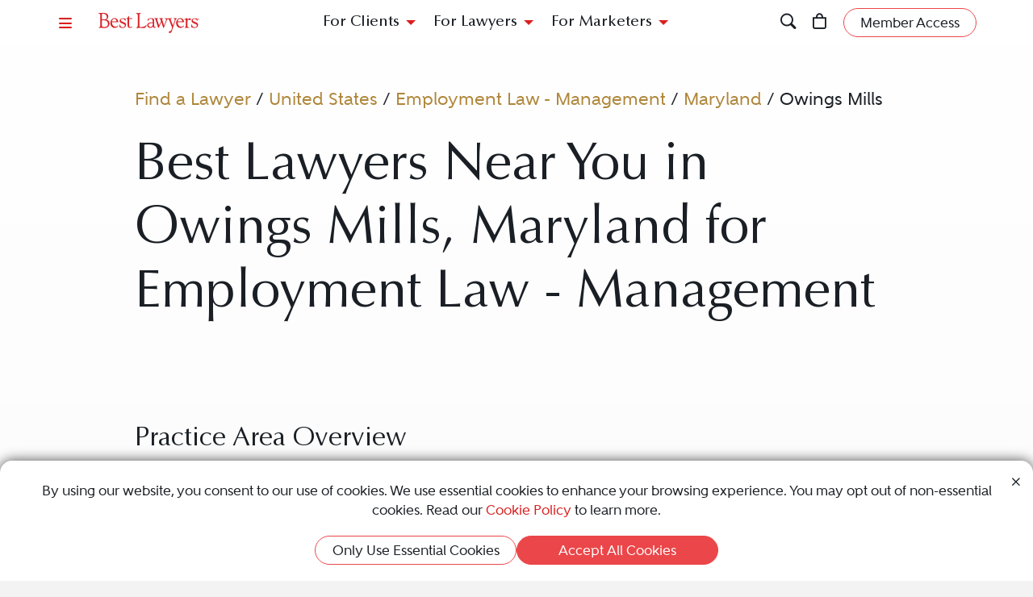

--- FILE ---
content_type: text/html; charset=utf-8
request_url: https://www.bestlawyers.com/united-states/maryland/owings-mills/employment-law-management
body_size: 11312
content:
<!DOCTYPE html><html lang=en class=k-webkit><head><meta charset=utf-8><meta name=viewport content="width=device-width, initial-scale=1"><meta name=description content="Best Lawyers provides a trusted directory of top Employment Law - Management legal professionals in Owings Mills, Maryland, United States. Whether you're a potential client or a legal professional, this is your resource to find the best legal expertise."><meta name=keywords content=",Owings MillsLawyer,Lawyers,Attorney,Attorneys,United States,Maryland,Employment Law - Management"><meta property=og:site_name content="Best Lawyers"><meta property=og:title content="Best Owings Mills, Maryland Employment Law - Management Lawyers | Best Owings Mills Attorneys Near Me"><meta property=og:description content="Best Lawyers provides a trusted directory of top Employment Law - Management legal professionals in Owings Mills, Maryland, United States. Whether you're a potential client or a legal professional, this is your resource to find the best legal expertise."><meta property=og:url content=https://www.bestlawyers.com/united-states/maryland/owings-mills/employment-law-management><meta property=og:image content=https://cdn.blrankings.com/best-lawyers/social/best-lawyers-share><meta property=og:type content=website><meta property=twitter:card content=summary_large_image><title>Best Owings Mills, Maryland Employment Law - Management Lawyers | Best Owings Mills Attorneys Near Me</title><link rel=canonical href=https://www.bestlawyers.com/united-states/maryland/owings-mills/employment-law-management><link rel=preconnect href=https://cdn.blrankings.com crossorigin><link rel=preconnect href=https://js.monitor.azure.com crossorigin><link rel=preconnect href=https://maps.googleapis.com crossorigin><link rel=preconnect href=https://www.googletagmanager.com><link rel=preconnect href=https://connect.facebook.net><link rel=preconnect href=https://snap.licdn.com><link rel=preconnect href=https://px.ads.linkedin.com crossorigin><link rel=preconnect href=https://js.hubspot.com crossorigin><link rel=preconnect href=https://js.hscollectedforms.net crossorigin><link rel=preconnect href=https://js.hs-analytics.net><link rel=preconnect href=https://js.hs-banner.com><link rel=preload href=https://cdn.blrankings.com/shared/fonts/bootstrap-icons.woff2?24e3eb84d0bcaf83d77f904c78ac1f47 as=font crossorigin><link rel=preload href=https://cdn.blrankings.com/best-lawyers/static/fonts.min.css as=style crossorigin onload="this.onload=null;this.rel='stylesheet'"><noscript><link rel=preload href=https://cdn.blrankings.com/best-lawyers/static/fonts.min.css as=style><link rel=stylesheet href=https://cdn.blrankings.com/best-lawyers/static/fonts.min.css></noscript><style id=loadHidden>.load-hidden{visibility:hidden !important}</style><style id=pageLoadHidden>.page-load-hidden{visibility:hidden !important}</style><noscript><style>.load-hidden{visibility:visible !important}.page-load-hidden{visibility:visible !important}</style></noscript><script>function AssetStyleLoaded(event){event.target.onload=null;event.target.rel='stylesheet';event.target.setAttribute('data-preload-loaded',true);if(document.querySelector('#loadHidden')&&document.querySelectorAll('link[rel=preload][data-preload-loaded=false]').length==1){document.querySelector('#loadHidden').remove();}
if(document.querySelector('#pageLoadHidden')&&document.querySelectorAll('link[rel=preload][data-preload-loaded=false]').length==0){document.querySelector('#pageLoadHidden').remove();}}</script><noscript><link rel=preload href=https://cdn.blrankings.com/best-lawyers/static/libraries/css/library-bootstrap-icons-bundle.min.css as=style><link rel=stylesheet href=https://cdn.blrankings.com/best-lawyers/static/libraries/css/library-bootstrap-icons-bundle.min.css></noscript><link rel=preload href=https://cdn.blrankings.com/best-lawyers/static/libraries/css/library-bootstrap-icons-bundle.min.css as=style data-preload-loaded=false onload=AssetStyleLoaded(event)><noscript><link rel=preload href=https://cdn.blrankings.com/best-lawyers/static/libraries/css/library-kendojquery-common-bundle.min.css as=style><link rel=stylesheet href=https://cdn.blrankings.com/best-lawyers/static/libraries/css/library-kendojquery-common-bundle.min.css></noscript><link rel=preload href=https://cdn.blrankings.com/best-lawyers/static/libraries/css/library-kendojquery-common-bundle.min.css as=style data-preload-loaded=false onload=AssetStyleLoaded(event)><noscript><link rel=preload href=https://cdn.blrankings.com/best-lawyers/static/libraries/css/library-kendojquery-button-bundle.min.css as=style><link rel=stylesheet href=https://cdn.blrankings.com/best-lawyers/static/libraries/css/library-kendojquery-button-bundle.min.css></noscript><link rel=preload href=https://cdn.blrankings.com/best-lawyers/static/libraries/css/library-kendojquery-button-bundle.min.css as=style data-preload-loaded=false onload=AssetStyleLoaded(event)><noscript><link rel=preload href=https://cdn.blrankings.com/best-lawyers/static/libraries/css/library-kendojquery-dropdownlist-bundle.min.css as=style><link rel=stylesheet href=https://cdn.blrankings.com/best-lawyers/static/libraries/css/library-kendojquery-dropdownlist-bundle.min.css></noscript><link rel=preload href=https://cdn.blrankings.com/best-lawyers/static/libraries/css/library-kendojquery-dropdownlist-bundle.min.css as=style data-preload-loaded=false onload=AssetStyleLoaded(event)><noscript><link rel=preload href=https://cdn.blrankings.com/best-lawyers/static/libraries/css/library-kendojquery-list-bundle.min.css as=style><link rel=stylesheet href=https://cdn.blrankings.com/best-lawyers/static/libraries/css/library-kendojquery-list-bundle.min.css></noscript><link rel=preload href=https://cdn.blrankings.com/best-lawyers/static/libraries/css/library-kendojquery-list-bundle.min.css as=style data-preload-loaded=false onload=AssetStyleLoaded(event)><noscript><link rel=preload href=https://cdn.blrankings.com/best-lawyers/static/libraries/css/library-swiper-bundle.min.css as=style><link rel=stylesheet href=https://cdn.blrankings.com/best-lawyers/static/libraries/css/library-swiper-bundle.min.css></noscript><link rel=preload href=https://cdn.blrankings.com/best-lawyers/static/libraries/css/library-swiper-bundle.min.css as=style data-preload-loaded=false onload=AssetStyleLoaded(event)><noscript><link rel=preload href="/css/layout-libraries-page-bundle.min.css?q=bl-20260115-06-production" as=style><link rel=stylesheet href="/css/layout-libraries-page-bundle.min.css?q=bl-20260115-06-production"></noscript><link rel=preload href="/css/layout-libraries-page-bundle.min.css?q=bl-20260115-06-production" as=style data-preload-loaded=false onload=AssetStyleLoaded(event)><noscript><link rel=preload href="/css/layout-base-page-bundle.min.css?q=bl-20260115-06-production" as=style><link rel=stylesheet href="/css/layout-base-page-bundle.min.css?q=bl-20260115-06-production"></noscript><link rel=preload href="/css/layout-base-page-bundle.min.css?q=bl-20260115-06-production" as=style data-preload-loaded=false onload=AssetStyleLoaded(event)><noscript><link rel=preload href="/css/find-a-lawyer-index-page-bundle.min.css?q=bl-20260115-06-production" as=style><link rel=stylesheet href="/css/find-a-lawyer-index-page-bundle.min.css?q=bl-20260115-06-production"></noscript><link rel=preload href="/css/find-a-lawyer-index-page-bundle.min.css?q=bl-20260115-06-production" as=style data-preload-loaded=false onload=AssetStyleLoaded(event)><script>var azureInstrumentationKey='7d7ea3b8-0762-44a8-9c09-f818656740d0';</script><script src=/shared/libraries/azure/appInsights.min.js async defer></script><script>(function(w,d,s,l,i){w[l]=w[l]||[];w[l].push({'gtm.start':new Date().getTime(),event:'gtm.js'});var f=d.getElementsByTagName(s)[0],j=d.createElement(s),dl=l!='dataLayer'?'&l='+l:'';j.async=true;j.defer=true;j.src='https://www.googletagmanager.com/gtm.js?id='+i+dl;f.parentNode.insertBefore(j,f);})(window,document,'script','dataLayer','GTM-MJD358SN');</script><noscript><iframe src="https://www.googletagmanager.com/ns.html?id=GTM-MJD358SN" height=0 width=0 style=display:none;visibility:hidden></iframe></noscript><body class="d-print-block load-hidden"><noscript><div style="border:1px solid #AAAAAA;background:white;color:#AA0000;padding:1rem;margin-bottom:1rem">This website requires JavaScript in order to bring you the best user experience possible. Please <a rel=nofollow style=color:inherit;text-decoration:underline href=https://support.google.com/adsense/answer/12654 target=_blank>enable the use of scripts in your browser</a> and reload the page.</div></noscript><header id=bl-header class="sticky-top background-white px-indent is-top"><div class="navbar navbar-light py-2"><div class="d-flex align-items-center justify-content-between w-100"><button class="navbar-toggler border-0 rounded-0 p-0" type=button data-bs-toggle=offcanvas data-bs-target=#hamburgerMenu aria-controls=hamburgerMenu title=Menu> <span class="bi bi-list text-red"></span> </button><div class="ms-2 ms-sm-4 navbar-brand p-0 position-relative overflow-visible"><a href="/" class=d-block> <img class=img-fluid src=https://cdn.blrankings.com/best-lawyers/logos/best-lawyers.svg alt="Best Lawyers logo" width=125 height=25 oncontextmenu="return false"> </a></div><div class="d-flex align-items-center justify-content-end navbar-end-menu"><div id=headerMenu class="d-none d-lg-flex align-items-center justify-content-center gap-3 navbar-center-menu w-100 h7 mb-0"><button class="btn btn-link collapsed" type=button data-bs-toggle=collapse data-bs-target=#forClients aria-expanded=false aria-controls=forClients> For Clients </button> <button class="btn btn-link collapsed" type=button data-bs-toggle=collapse data-bs-target=#forLawyers aria-expanded=false aria-controls=forLawyers> For Lawyers </button> <button class="btn btn-link collapsed" type=button data-bs-toggle=collapse data-bs-target=#forMarketers aria-expanded=false aria-controls=forMarketers> For Marketers </button></div><div class="collapse multi-collapse flex-grow-1 position-relative h-100 d-block" id=searchCollapse>&nbsp;<div id=headerSearch class="fs-8 background-off-white rounded py-0 border-0 text-charcoal align-items-center justify-content-end"><span class="bi bi-search fs-7 d-none"></span> <input type=search id=header-search-query class="fs-8 background-transparent border-0 w-100 h-100" placeholder="Search for Lawyer or Firm by Name or Legal Issue" aria-label="Search lawyer, firm or legal topic in your area" autocomplete=off autocorrect=false> <button id=headerSearchHide class="background-transparent border-0 p-0" type=button data-bs-toggle=collapse data-bs-target=#searchCollapse aria-expanded=false aria-controls=searchCollapse title="Hide Search"> <span class="bi bi-x fs-5"></span> </button></div></div><button id=headerSearchShow class="d-inline-block background-transparent border-0 p-0" type=button data-bs-toggle=collapse data-bs-target=#searchCollapse aria-expanded=false aria-controls=searchCollapse title=Search> <span class="bi bi-search fs-7 text-red-hover"></span> </button> <a class="d-inline-block mx-3 position-relative" id=cart-header-link href=/store/publications-and-subscriptions data-user-authenticated=false title=Store> <span class="bi bi-bag fs-7 text-red-hover"></span> <span id=cartIndicator class="position-absolute translate-middle badge rounded-pill bg-danger d-none"> <span id=cartCount class="text-white d-inline-block py-0 px-1"></span> </span> </a><div id=accountMenu class="flex-shrink-0 d-flex align-items-center"><a class="btn rounded-pill px-3 py-1 fs-8 fw-600 border border-1 border-coral background-coral-hover text-charcoal text-white-hover account-link account-text" href=https://sso.bestlawyers.com/account/login title="Member Access"> <span>Member Access</span> </a> <a class="d-inline-block background-transparent border-0 p-0" href=https://sso.bestlawyers.com/account/login title="Member Access"> <span alt="Member Access" class="bi bi-person-circle fs-6 text-red-hover account-image"></span> </a></div></div></div></div><nav id=headerNavCollapse class="position-absolute start-0 w-100 fs-8 d-none d-lg-block" aria-label="Header Navigation"><div class="collapse multi-collapse background-white bs-bottom" id=forClients><div class="d-flex pt-2 pb-3 px-indent"><div class=flex-shrink-0><a class=mt-0 href=/find-a-lawyer>Find a Lawyer</a></div><div class="divider background-light-gray-1 ms-4 me-3 flex-grow-1 h-auto"></div><div class=flex-grow-1><div class=row><div class="col-6 col-xl-3 px-3">Legal Guides<hr><a href=https://www.bestlawyers.com/legal-guide/united-states/family-law title="Family Law"> Family Law </a> <a href=https://www.bestlawyers.com/legal-guide/united-states/criminal-law title="Criminal Law"> Criminal Law </a> <a href=https://www.bestlawyers.com/legal-guide/united-states/corporate-law-commercial-litigation title="Corporate Law &amp; Commercial Litigation"> Corporate Law &amp; Commercial Litigation </a> <a href=https://www.bestlawyers.com/legal-guide/united-states/injury-malpractice title="Injury &amp; Malpractice"> Injury &amp; Malpractice </a> <a href=https://www.bestlawyers.com/legal-guide/united-states/employment-law title="Employment Law"> Employment Law </a></div><div class="col-6 col-xl-3 px-3"><div class="d-flex justify-content-between align-items-baseline">Insights <a class="mt-0 fs-9 text-brighten-hover" href=/legal-insights> <span class="d-inline-flex align-items-center"> <span class="d-inline-block me-1">View All Insights</span> <span class="bi bi-chevron-right red-chevron text-coral fs-10 fw-600"></span> </span> </a></div><hr><a href=/legal-insights/results/trending>Trending Articles</a> <a href=/legal-insights/results/for-clients>Insights for Clients</a></div><div class="col-12 col-xl-6 mt-4 mt-xl-0 px-3"><div class="d-flex justify-content-between align-items-baseline">Publications <a class="mt-0 fs-9 text-brighten-hover" href=/publications> <span class="d-inline-flex align-items-center"> <span class="d-inline-block me-1">View All Publications</span> <span class="bi bi-chevron-right red-chevron text-coral fs-10 fw-600"></span> </span> </a></div><hr><div class=row><div class=col-6>Business Editions<div class=px-3><a href=https://www.bestlawyers.com/publications/litigation-2025 title="Litigation 2025"> Litigation 2025 </a> <a href=https://www.bestlawyers.com/publications/women-in-the-law-2025 title="Women in the Law 2025"> Women in the Law 2025 </a></div></div><div class=col-6>Regional Editions<div class=px-3><a href=https://www.bestlawyers.com/publications/canada-2026 title="Canada 2026"> Canada 2026 </a> <a href=https://www.bestlawyers.com/publications/new-york-area-2026 title="New York Area 2026"> New York Area 2026 </a> <a href=https://www.bestlawyers.com/publications/southern-california-2026 title="Southern California 2026"> Southern California 2026 </a> <a href=https://www.bestlawyers.com/publications/south-florida-2026 title="South Florida 2026"> South Florida 2026 </a> <a href=https://www.bestlawyers.com/publications/northern-california-2026 title="Northern California 2026"> Northern California 2026 </a></div></div></div></div></div></div></div></div><div class="collapse multi-collapse background-white bs-bottom" id=forLawyers><div class="d-flex pt-2 pb-3 px-indent"><div class=flex-shrink-0><a class="mt-0 text-gold-on-light" href=/nominate>Nominate a Lawyer</a> <a class=mt-4 href=/highlighted>Highlighted Firms & Lawyers</a> <a class=mt-4 href=/in-the-news>In the News</a> <a class=mt-4 href=/digital-marketing-platform>Grow Leads for Your Firm</a> <a class=mt-4 href=/ones-to-watch>Ones to Watch</a></div><div class="divider background-light-gray-1 ms-4 me-3 flex-grow-1 h-auto"></div><div class=flex-grow-1><div class=row><div class="col-6 col-xl-4 px-3"><div class="d-flex justify-content-between align-items-baseline">Insights <a class="mt-0 fs-9 text-brighten-hover" href=/legal-insights> <span class="d-inline-flex align-items-center"> <span class="d-inline-block me-1">View All Insights</span> <span class="bi bi-chevron-right red-chevron text-coral fs-10 fw-600"></span> </span> </a></div><hr><a href=/legal-insights/results/trending>Trending Articles</a> <a href=/legal-insights/results/for-lawyers>Insights for Lawyers</a></div></div></div></div></div><div class="collapse multi-collapse background-white bs-bottom" id=forMarketers><div class="d-flex pt-2 pb-3 px-indent"><div class="d-flex flex-column justify-content-between flex-shrink-0"><a class=mt-0 href=/digital-marketing-platform>Build Your Law Firm Brand</a> <a class=mt-4 href=/nominate>Nominate a Lawyer</a> <a class=mt-4 href=/methodology/publicizing-guidelines>Publicizing Guidelines</a> <a class=mt-4 href=/store/publications-and-subscriptions data-user-authenticated=false>Store</a></div><div class="divider background-light-gray-1 ms-4 me-3 flex-grow-1 h-auto"></div><div class=flex-grow-1><div class=row><div class="col-6 col-xl-4 px-3"><div class="d-flex justify-content-between align-items-baseline">Insights <a class="mt-0 fs-9 text-brighten-hover" href=/legal-insights> <span class="d-inline-flex align-items-center"> <span class="d-inline-block me-1">View All Insights</span> <span class="bi bi-chevron-right red-chevron text-coral fs-10 fw-600"></span> </span> </a></div><hr><a href=/legal-insights/results/trending>Trending Articles</a> <a href=/legal-insights/results/for-marketers>Insights for Marketers</a></div></div></div></div></div></nav></header><main class="container background-white-lg mb-n3 page-load-hidden" role=main><div class="container p-indent" data-practice-area-id=17504><div class="row mb-3"><div class="col-12 col-sm-10 offset-sm-1"><ol id=breadcrumbs><li><li><a class="text-gold-on-light td-none td-underline-hover fw-600" href=/find-a-lawyer> Find a Lawyer </a><li><span>&nbsp;/&nbsp;</span><li><a class="text-gold-on-light td-none td-underline-hover fw-600" href=/united-states> United States </a><li><span>&nbsp;/&nbsp;</span><li><a class="text-gold-on-light td-none td-underline-hover fw-600" href=/united-states/employment-law-management> Employment Law - Management </a><li><span>&nbsp;/&nbsp;</span><li><a class="text-gold-on-light td-none td-underline-hover fw-600" href=/united-states/employment-law-management/maryland> Maryland </a><li><span>&nbsp;/&nbsp;</span><li><span class=fw-600>Owings Mills</span></ol></div></div><div class=row><div class="col-12 col-sm-10 offset-sm-1 mb-5"><h1 class=mb-0>Best Lawyers Near You in Owings Mills, Maryland for Employment Law - Management</h1><div class=mt-5></div></div></div><div id=practiceAreaDefinition class="row mb-5"><div class="col-12 col-sm-10 offset-sm-1"><h2 class=fs-4>Practice Area Overview</h2><div class="truncate see-more-text fs-6 fw-500" id=definitionText><p>Employment law is the practice area of lawyers who advise employers about workplace related issues. <br><br>Regulations governing the way employees are hired, managed, disciplined, and terminated are complex and constantly evolving. These laws affect companies differently depending on size, industry, and workforce makeup. Businesses must ensure that employment policies, training program, and everyday practices are in compliance – or risk crippling lawsuits. Employment law practices emphasize preventive counseling to minimize liability and potential business interruption for employers. Employment law audits are frequently utilized to expose problem areas before they become legal nightmares. <br><br>Despite the best efforts of conscientious employers to comply with the law and to treat employees fairly, lawsuits can occur. Such suits present problems both obvious – large verdicts, for example – and more insidious – such as the waste of management’s time and resources which can interfere with productive, efficient business operation. This ever-increasing scope of employment litigation intersects with virtually all types of business litigation including class actions, products liability, premises liability, traditional torts, and business contract disputes of all types. The employment litigation practice continues to expand with each new right or legal obligation enacted by federal and state legislators or recognized by the courts.<br><strong></strong></div><div class="my-3 fw-700 definition-hide" id=definitionMetaInfo><a href=https://www.bestlawyers.com/lawyers/charles-b-baldwin/34931 target=_blank>Charles B. Baldwin</a><div><a class=fw-700 href=https://www.bestlawyers.com/firms/ogletree-deakins-nash-smoak-stewart/2133/US> Ogletree, Deakins, Nash, Smoak &amp; Stewart </a></div><div class=mt-3><a href=https://www.bestlawyers.com/firms/ogletree-deakins-nash-smoak-stewart/2133/US> <img src="https://cdn.blrankings.com/best-lawyers/firm-profile-images/ogletree-deakins-nash-smoak-stewart-us-2133?t=2021021308553736" alt="Ogletree, Deakins, Nash, Smoak &amp; Stewart logo" title="Ogletree, Deakins, Nash, Smoak &amp; Stewart"> </a></div></div><div class=text-center><button class="see-more btn rounded-pill px-3 py-1 fs-8 fw-600 border border-1 border-coral background-coral-hover text-charcoal text-white-hover mt-2" data-see-more-for=definitionText>Read More</button></div></div></div></div><div class="container p-indent accordion-item border-0 rounded-top mt-n3 tab-shadow background-gold text-charcoal"><div class=text-center><p>Employment Law Legal Guide 2025</p><a class="btn rounded-pill px-3 py-1 fs-8 fw-600 border border-1 border-charcoal text-charcoal" href=https://www.bestlawyers.com/legal-guide/united-states/employment-law> View Legal Guide </a></div></div><div class="container p-indent rounded-top mt-n3 position-relative tab-shadow background-charcoal text-white overflow-visible"><div class="row mb-3"><div class="col-12 col-sm-10 col-lg-8 offset-sm-1"><div class=row><div class=col-12></div></div></div><div class="mt-lg-n7 mt-2 col-12 col-sm-10 col-lg-3 col-xxxl-3 text-end offset-sm-1 offset-lg-0"><div class="py-4 px-3 rounded background-gold text-charcoal text-center"><p class="fw-500 fs-5 ctaBox">Lawyers who have a subscription to profiles appear first.<hr class="w-50 mx-auto"><p class="fw-600 fs-6">Would you like to claim your lawyer profile?</p><a class="td-none-hover td-underline text-charcoal" href=mailto:sales@bestlawyers.com>Contact Us</a></div></div></div><div class="row mb-5"><div class="col-12 col-sm-10 offset-sm-1"><div class="row flex-wrap justify-content-between align-items-center mb-4"><div class="col-12 col-xl-8"><div class="h2 mb-0">1 Result</div></div></div><div class="col-12 mt-3">Nearby Cities: <a class="text-gold td-none td-underline-hover" href=/united-states/maryland/annapolis/employment-law-management title="Employment Law - Management lawyers in Annapolis, Maryland">Annapolis</a>, <a class="text-gold td-none td-underline-hover" href=/united-states/maryland/baltimore/employment-law-management title="Employment Law - Management lawyers in Baltimore, Maryland">Baltimore</a>, <a class="text-gold td-none td-underline-hover" href=/united-states/maryland/bethesda/employment-law-management title="Employment Law - Management lawyers in Bethesda, Maryland">Bethesda</a>, <a class="text-gold td-none td-underline-hover" href=/united-states/maryland/columbia/employment-law-management title="Employment Law - Management lawyers in Columbia, Maryland">Columbia</a>, <a class="text-gold td-none td-underline-hover" href=/united-states/maryland/greenbelt/employment-law-management title="Employment Law - Management lawyers in Greenbelt, Maryland">Greenbelt</a>, <a class="text-gold td-none td-underline-hover" href=/united-states/maryland/potomac/employment-law-management title="Employment Law - Management lawyers in Potomac, Maryland">Potomac</a>, <a class="text-gold td-none td-underline-hover" href=/united-states/maryland/rockville/employment-law-management title="Employment Law - Management lawyers in Rockville, Maryland">Rockville</a>, <a class="text-gold td-none td-underline-hover" href=/united-states/maryland/timonium/employment-law-management title="Employment Law - Management lawyers in Timonium, Maryland">Timonium</a>, <a class="text-gold td-none td-underline-hover" href=/united-states/maryland/towson/employment-law-management title="Employment Law - Management lawyers in Towson, Maryland">Towson</a></div><div class=mt-4><div class=card-grid-wrapper id=grid_561e145ca5df42cdb9ce3dfaca7e89b1 data-ajax-url="/findalawyer/getsearchresults?countryCode=US&amp;subnationalCode=MD&amp;city=Owings Mills&amp;metroArea=Baltimore&amp;practiceArea=17504" data-take=16 data-max=1 data-calculation=PageAndSize data-skip-query-key=skip data-take-query-key=take data-page-query-key=page data-per-page-query-key=per-page data-ajax-property-name=cards data-paging-active-classes="background-inherit border border-coral rounded-pill fs-8 fw-900 text-white text-darken-hover" data-paging-inactive-classes="background-inherit border-0 fs-8 fw-600 text-light-gray-1 text-darken-hover"><div class="card-loading-wrapper d-none p-5 justify-content-center"><div class="loading-circle-wrapper position-relative"><img class=loading-circle src=https://cdn.blrankings.com/best-lawyers/website/loading/loading-circle-red.svg alt="Spinning circle" height=200 width=200> <img class="loading-b position-absolute" src=https://cdn.blrankings.com/best-lawyers/website/loading/loading-b-red.svg alt="Big letter B" height=200 width=200></div></div><div class="card-grid d-flex flex-wrap w-100"><div class=card-scaler><div class="carousel slide card d-flex flex-column border-0 rounded text-charcoal background-transparent" data-bs-touch=false data-bs-interval=false data-bs-wrap=false><div class=carousel-inner><div class="carousel-item active"><div class="card card-lawyer card-lawyer-no-profile highlight d-flex flex-column border-0 rounded text-light-blue-gray background-light-gray background-light-gray-highlighted-hover" data-traffic-id=170184 data-traffic-category=lawyer data-traffic-reported=false><div class="card-body d-flex flex-column justify-content-center p-3 text-center"><div class="card-profile-wrapper position-relative w-100 h-100 my-auto d-flex flex-column justify-content-center"><a class="ga-lawyer-card-click position-absolute top-0 left-0 h-100 w-100" href=/lawyers/laura-rubenstein/170184 aria-label="Laura Rubenstein's Lawyer Profile" onclick="dataLayer.push({'lawyerId':170184});dataLayer.push({'firmId':98073});dataLayer.push({'hasPremierPlacement':false})"></a><div class="card-title h6 mb-0">Laura Rubenstein</div><hr class="border-top border-top-1 background-transparent border-dark-blue-gray w-25 mx-auto mt-2 mb-1"><div class="card-text fs-9"><div class="d-block py-1 fw-800">RKW Law Group</div></div><div class="card-text fs-10 fw-600 mb-1">Owings Mills, MD</div></div><div class="mt-auto mb-0"><button type=button class="background-transparent border-0 position-relative" onclick="ShowUnlockPopUp(170184,true,'Laura Rubenstein')"> <svg class="icon icon-lock-filled" width=40 height=40><use xlink:href=/images/icons/icon-sprite.svg#lock-filled></use></svg><div class="mt-2 fs-8 fw-700">Unactivated Profile</div></button></div></div></div></div></div></div></div></div><div class="card-grid-no-cards d-none w-100 justify-content-center mt-n3"></div></div></div></div></div></div><div class="overflow-visible container px-indent rounded-top mt-n3 position-relative tab-shadow background-charcoal-rg-top-center text-white"><div class=row><div class="col-12 col-sm-10 col-lg-6 col-xl-5 offset-sm-1"><div class="gold-tab p-5 rounded-top mt-n5 mx-n3 mx-md-0 background-gold text-charcoal"><h2 class=text-center>Our Methodology</h2><hr class="w-25 mx-auto"><p>Recognition by Best Lawyers is based entirely on peer review. Our methodology is designed to capture, as accurately as possible, the consensus opinion of leading lawyers about the professional abilities of their colleagues within the same geographical area and legal practice area.</div></div><div class="col-12 col-sm-10 col-lg-4 col-xl-5 offset-sm-1 offset-md-0"><div class="ps-5 py-5 mx-n3 mx-md-0"><h3 class=mb-5>The Process</h3><p class=mb-5>Best Lawyers employs a sophisticated, conscientious, rational, and transparent survey process designed to elicit meaningful and substantive evaluations of the quality of legal services. Our belief has always been that the quality of a peer review survey is directly related to the quality of the voters.<div class="text-center text-sm-start"><a class="btn rounded-pill px-3 py-1 fs-8 fw-600 border border-1 border-gold background-gold-hover text-white text-charcoal-hover" href=/methodology> Learn More About Our Methodology </a></div></div></div></div></div><script type=application/ld+json>{"@context":"https://schema.org","@type":"WebPage","breadcrumb":{"@context":"https://schema.org","@type":"BreadcrumbList","ItemListElement":[{"@type":"ListItem","position":"1","item":"https://www.bestlawyers.com/find-a-lawyer","name":"Find a Lawyer"},{"@type":"ListItem","position":"2","item":"https://www.bestlawyers.com/united-states","name":"United States"},{"@type":"ListItem","position":"3","item":"https://www.bestlawyers.com/united-states/employment-law-management","name":"Employment Law - Management"},{"@type":"ListItem","position":"4","item":"https://www.bestlawyers.com/united-states/maryland/employment-law-management","name":"Maryland"},{"@type":"ListItem","position":"5","item":"https://www.bestlawyers.com/united-states/maryland/owings-mills/employment-law-management","name":"Owings Mills"}]},"url":"https://www.bestlawyers.com/find-a-lawyer"}</script></main><nav class="offcanvas offcanvas-start m-0 accordion accordion-flush background-charcoal text-white" id=hamburgerMenu tabindex=-1 aria-label="Hamburger Menu" data-bs-backdrop=true><div class="offcanvas-body pt-0 pe-0 fs-7"><div class="d-flex justify-space-between align-items-start"><a class="py-2 text-white text-gold-hover" href=/search aria-label="Magnifying glass that links to the search page"><span class="bi bi-search"></span></a> <button type=button class="btn btn-link me-0 ms-auto py-2 px-3" data-bs-dismiss=offcanvas aria-label=Close><span class="bi bi-x text-red text-white-hover"></span></button></div><a href="/">Home</a> <a id=navAccountMenu href=https://sso.bestlawyers.com/account/login>Log In</a><hr class="border-top border-top-1 background-transparent border-gold me-3"><a class=text-gold href=/nominate>Begin Nomination</a> <a href=/find-a-lawyer>Find a Lawyer</a><hr class="border-top border-top-1 background-transparent border-gold me-3"><div class="text-light-gray-1 fs-9">For Clients</div><hr class="border-top border-top-1 background-transparent border-light-blue-gray my-2 me-3"><div class="accordion-item border-0 rounded-top" data-background=background-blue-gray><div class="accordion-header accordion-item px-3 py-0" id=legalGuidesHeading><button class="accordion-button collapsed background-transparent border-0 text-white fs-7" type=button data-bs-toggle=collapse data-bs-target=#legalGuidesMenu aria-controls=legalGuidesMenu> Legal Guides </button></div><div id=legalGuidesMenu class="accordion-collapse collapse accordion accordion-flush" aria-labelledby=legalGuidesHeading data-bs-parent=#hamburgerMenu><div class="accordion-body text-white ps-3 pe-0 py-0"><a href=https://www.bestlawyers.com/legal-guide/united-states/family-law title="Family Law" class=px-2> Family Law </a> <a href=https://www.bestlawyers.com/legal-guide/united-states/criminal-law title="Criminal Law" class=px-2> Criminal Law </a> <a href=https://www.bestlawyers.com/legal-guide/united-states/corporate-law-commercial-litigation title="Corporate Law &amp; Commercial Litigation" class=px-2> Corporate Law &amp; Commercial Litig... </a> <a href=https://www.bestlawyers.com/legal-guide/united-states/injury-malpractice title="Injury &amp; Malpractice" class=px-2> Injury &amp; Malpractice </a> <a href=https://www.bestlawyers.com/legal-guide/united-states/employment-law title="Employment Law" class=px-2> Employment Law </a></div></div></div><div class="accordion-item border-0 rounded-top" data-background=background-blue-gray><div class="accordion-header accordion-item px-3 py-0" id=insightsHeading><button class="accordion-button collapsed background-transparent border-0 text-white fs-7" type=button data-bs-toggle=collapse data-bs-target=#clientInsightsMenu aria-controls=clientInsightsMenu> Insights </button></div><div id=clientInsightsMenu class="accordion-collapse collapse accordion accordion-flush" aria-labelledby=insightsHeading data-bs-parent=#hamburgerMenu><div class="accordion-body text-white ps-3 pe-0 py-0"><a href=/legal-insights class=px-2>View All Insights</a> <a href=/legal-insights/results/trending class=px-2>Trending Articles</a> <a href=/legal-insights/results/for-clients class=px-2>For Clients</a></div></div></div><div class="accordion-item border-0 rounded-top" data-background=background-blue-gray><div class="accordion-header accordion-item px-3 py-0" id=publicationsHeading><button class="accordion-button collapsed background-transparent border-0 text-white fs-7" type=button data-bs-toggle=collapse data-bs-target=#publicationsMenu aria-controls=publicationsMenu> Publications </button></div><div id=publicationsMenu class="accordion-collapse collapse accordion accordion-flush" aria-labelledby=publicationsHeading data-bs-parent=#hamburgerMenu><div class="accordion-body text-white ps-3 pe-0 py-0"><a href=/publications class=px-2>View All Publications</a><div class="accordion-item border-0 rounded-top" data-background=background-light-blue-gray><div class=accordion-header id=publicationsBusinessHeading><button class="accordion-button collapsed background-transparent border-0 text-white fs-7 px-4" type=button data-bs-toggle=collapse data-bs-target=#publicationsBusinessMenu aria-controls=publicationsBusinessMenu> Business Editions </button></div><div id=publicationsBusinessMenu class="accordion-collapse collapse" aria-labelledby=publicationsBusinessHeading data-bs-parent=#publicationsMenu><div class="accordion-body text-white px-tier py-0"><a href=https://www.bestlawyers.com/publications/litigation-2025 title="Litigation 2025"> Litigation 2025 </a> <a href=https://www.bestlawyers.com/publications/women-in-the-law-2025 title="Women in the Law 2025"> Women in the Law 2025 </a></div></div></div><div class="accordion-item border-0 rounded-top" data-background=background-light-blue-gray><div class=accordion-header id=publicationsRegionalHeading><button class="accordion-button collapsed background-transparent border-0 text-white fs-7 px-4" type=button data-bs-toggle=collapse data-bs-target=#publicationsRegionalMenu aria-controls=publicationsRegionalMenu> Regional Editions </button></div><div id=publicationsRegionalMenu class="accordion-collapse collapse" aria-labelledby=publicationsRegionalHeading data-bs-parent=#publicationsMenu><div class="accordion-body text-white px-tier py-0"><a href=https://www.bestlawyers.com/publications/canada-2026 title="Canada 2026"> Canada 2026 </a> <a href=https://www.bestlawyers.com/publications/new-york-area-2026 title="New York Area 2026"> New York Area 2026 </a> <a href=https://www.bestlawyers.com/publications/southern-california-2026 title="Southern California 2026"> Southern California 2026 </a> <a href=https://www.bestlawyers.com/publications/south-florida-2026 title="South Florida 2026"> South Florida 2026 </a> <a href=https://www.bestlawyers.com/publications/northern-california-2026 title="Northern California 2026"> Northern California 2026 </a></div></div></div><a href=/publications/partnerships class=px-2>Partnerships</a></div></div></div><div class="text-light-gray-1 fs-9 mt-3">For Lawyers</div><hr class="border-top border-top-1 background-transparent border-light-blue-gray my-2 me-3"><a href=/highlighted>Highlighted Lawyers &amp; Firms</a> <a href=/in-the-news>In The News</a> <a href=/digital-marketing-platform>Grow Leads for Your Firm</a> <a href=/ones-to-watch>Ones to Watch</a><div class="accordion-item border-0 rounded-top" data-background=background-blue-gray><div class="accordion-header accordion-item px-3 py-0" id=insightsHeading><button class="accordion-button collapsed background-transparent border-0 text-white fs-7" type=button data-bs-toggle=collapse data-bs-target=#lawyerInsightsMenu aria-controls=lawyerInsightsMenu> Insights </button></div><div id=lawyerInsightsMenu class="accordion-collapse collapse accordion accordion-flush" aria-labelledby=insightsHeading data-bs-parent=#hamburgerMenu><div class="accordion-body text-white ps-3 pe-0 py-0"><a href=/legal-insights class=px-2>View All Insights</a> <a href=/legal-insights/results/trending class=px-2>Trending Articles</a> <a href=/legal-insights/results/for-lawyers class=px-2>For Lawyers</a></div></div></div><div class="text-light-gray-1 fs-9 mt-3">For Marketers</div><hr class="border-top border-top-1 background-transparent border-light-blue-gray my-2 me-3"><a href=/digital-marketing-platform>Build Your Law Firm Brand</a> <a href=/methodology/publicizing-guidelines>Publicizing Guidelines</a><div class="accordion-item border-0 rounded-top" data-background=background-blue-gray><div class="accordion-header accordion-item px-3 py-0" id=insightsHeading><button class="accordion-button collapsed background-transparent border-0 text-white fs-7" type=button data-bs-toggle=collapse data-bs-target=#marketerInsightsMenu aria-controls=marketerInsightsMenu> Insights </button></div><div id=marketerInsightsMenu class="accordion-collapse collapse accordion accordion-flush" aria-labelledby=insightsHeading data-bs-parent=#hamburgerMenu><div class="accordion-body text-white ps-3 pe-0 py-0"><a href=/legal-insights class=px-2>View All Insights</a> <a href=/legal-insights/results/trending class=px-2>Trending Articles</a> <a href=/legal-insights/results/for-marketers class=px-2>For Marketers</a></div></div></div><hr class="border-top border-top-1 background-transparent border-gold me-3"><div class="accordion-item border-0 rounded-top" data-background=background-blue-gray><div class="accordion-header accordion-item px-3 py-0" id=aboutHeading><button class="accordion-button collapsed background-transparent border-0 text-white fs-7" type=button data-bs-toggle=collapse data-bs-target=#aboutMenu aria-controls=aboutMenu> About </button></div><div id=aboutMenu class="accordion-collapse collapse accordion accordion-flush" aria-labelledby=aboutHeading data-bs-parent=#hamburgerMenu><div class="accordion-body text-white ps-3 pe-0 py-0"><div class="accordion-item border-0 rounded-top" data-background=background-light-blue-gray><div class=accordion-header id=ourCompanyHeading><button class="accordion-button collapsed background-transparent border-0 text-white fs-7 px-4" type=button data-bs-toggle=collapse data-bs-target=#ourCompanyMenu aria-controls=ourCompanyMenu> Our Company </button></div><div id=ourCompanyMenu class="accordion-collapse collapse" aria-labelledby=ourCompanyHeading data-bs-parent=#aboutMenu><div class="accordion-body text-white px-tier py-0"><a href=/about-us>About Us</a> <a href=/history>History</a> <a href=/leadership>Leadership</a> <a href=/advisory-board>Advisory Board</a> <a href=/cmo-advisory-board>CMO Advisory Board</a></div></div></div><a class=px-2 href=/community-sustainability-and-impact>Community Impact</a> <a class=px-2 href=/global-presence>Global Presence</a> <a class=px-2 href=/press>Press</a></div></div></div><div class="accordion-item border-0 rounded-top" data-background=background-blue-gray><div class="accordion-header accordion-item px-3 py-0" id=methodologyHeading><button class="accordion-button collapsed background-transparent border-0 text-white fs-7" type=button data-bs-toggle=collapse data-bs-target=#methodologyMenu aria-controls=methodologyMenu> Methodology </button></div><div id=methodologyMenu class="accordion-collapse collapse accordion accordion-flush" aria-labelledby=methodologyHeading data-bs-parent=#hamburgerMenu><div class="accordion-body text-white ps-3 pe-0 py-0"><a href=/methodology class=px-2>Methodology Overview</a> <a href=/methodology/timeline class=px-2>Timelines</a> <a href=/methodology/practice-areas class=px-2>Practice Areas</a> <a href=/methodology/faq class=px-2>FAQs</a></div></div></div><a href=/contact-us>Contact Us</a><hr class="border-top border-top-1 background-transparent border-gold me-3"><a class=text-gold href=/store/publications-and-subscriptions data-user-authenticated=false>Store</a></div></nav><footer class="container rounded-top tab-shadow mt-auto background-footer-gray"><div class="d-flex justify-content-center flex-column p-indent"><img class="img-fluid mx-auto mb-4 lazyload order-1" data-src=https://cdn.blrankings.com/best-lawyers/logos/best-lawyers-white.svg alt="Best Lawyers logo" width=200 height=40 oncontextmenu="return false"><div class="d-flex d-md-none justify-content-center mb-4 order-2" role=navigation><a class="fs-8 fw-700 me-3" aria-label=Facebook href="https://www.facebook.com/BestLawyersLLC/" target=_blank rel=noopener><span class="bi bi-facebook"></span></a> <a class="fs-8 fw-700 me-3" aria-label=Instagram href="https://www.instagram.com/bestlawyersllc/" target=_blank rel=noopener><span class="bi bi-instagram"></span></a> <a class="fs-8 fw-700 me-3" aria-label=LinkedIn href=https://www.linkedin.com/company/best-lawyers-llc target=_blank rel=noopener><span class="bi bi-linkedin"></span></a> <a class="fs-8 fw-700" aria-label=Twitter href=https://twitter.com/bestlawyers target=_blank rel=noopener><span class="bi bi-twitter-x"></span></a></div><div class="d-flex justify-content-center flex-column flex-md-row mb-4 order-4 order-md-3" role=navigation><a class="btn rounded-pill px-3 py-1 fs-8 fw-600 border border-1 border-light-gray-1 border-coral-hover text-white mx-auto mx-md-2 mx-lg-4 mb-3 mb-md-0" href=/find-a-lawyer>Find a Lawyer</a> <a class="btn rounded-pill px-3 py-1 fs-8 fw-600 border border-1 border-light-gray-1 border-coral-hover text-white mx-auto mx-md-2 mx-lg-4 mb-3 mb-md-0" href=/nominate>Nominate</a> <a id=footerAccountMenu class="btn rounded-pill px-3 py-1 fs-8 fw-600 border border-1 border-light-gray-1 border-coral-hover text-white mx-auto mx-md-2 mx-lg-4" href=https://sso.bestlawyers.com/account/login>Log In</a></div><div class="d-flex justify-content-center mb-4 order-3 order-md-4" role=navigation><a class="fs-8 fw-700 me-3 me-md-5 td-underline-hover" href=/about-us>About</a> <a class="fs-8 fw-700 me-3 me-md-5 td-underline-hover" href=/careers>Careers</a> <a class="fs-8 fw-700 me-3 me-md-5 td-underline-hover" href=/press>Press</a> <a class="fs-8 fw-700 me-3 me-md-5 td-underline-hover" href=/contact-us>Contact Us</a> <a class="d-none d-md-inline text-coral-hover fs-8 fw-700 me-3" aria-label="Facebook for Best Lawyers" href="https://www.facebook.com/BestLawyersLLC/" target=_blank rel=noopener><span class="bi bi-facebook"></span></a> <a class="d-none d-md-inline text-coral-hover fs-8 fw-700 me-3" aria-label="Instagram for Best Lawyers" href="https://www.instagram.com/bestlawyersllc/" target=_blank rel=noopener><span class="bi bi-instagram"></span></a> <a class="d-none d-md-inline text-coral-hover fs-8 fw-700 me-3" aria-label="LinkedIn for Best Lawyers" href=https://www.linkedin.com/company/best-lawyers-llc target=_blank rel=noopener><span class="bi bi-linkedin"></span></a> <a class="d-none d-md-inline text-coral-hover fs-8 fw-700" aria-label="Twitter for Best Lawyers" href=https://twitter.com/bestlawyers target=_blank rel=noopener><span class="bi bi-twitter-x"></span></a></div><div class="fs-9 text-light-gray-1 text-center order-5" role=navigation><a class="fs-9 text-light-gray-1 tt-none td-underline-hover" href=/privacy-policy>Privacy Policy</a> | <a class="fs-9 text-light-gray-1 tt-none td-underline-hover" href=/cookie-policy>Cookie Policy</a> | <a class="fs-9 text-light-gray-1 tt-none td-underline-hover" href=/terms-and-conditions>Terms and Conditions</a> | <a class="fs-9 text-light-gray-1 tt-none td-underline-hover" href="https://www.bestlawfirms.com/" target=_blank rel=noopener>Best Law Firms</a></div></div><div class="border-top border-light-gray-1 fs-9 text-light-gray-1 text-center p-2">&copy; 2010 - 2026 Best Lawyers &mdash; All Rights Reserved.</div></footer><script>var googleRecaptchaV2ClientKey="6LegezAUAAAAAIYFdPqa1qNHBtaQ_4MZmvNSz4r2";</script><div class="modal fade" id=unlockAccount data-bs-backdrop=static data-bs-keyboard=false aria-labelledby=unlockAccountLabel aria-hidden=true><div class="modal-dialog modal-dialog-centered"><div class=modal-content><div class="modal-header border-0 p-2"><button type=button class="btn btn-link me-0 ms-auto p-0" data-bs-dismiss=modal aria-label=Close> <span class="bi bi-x text-charcoal text-med-gray-1-hover"></span> </button></div><div class="modal-body fs-8 fw-600 py-0 px-4" v-if=IsSuccess>Your inquiry has been sent!</div><div class="modal-body fs-8 fw-600 py-0 px-4 text-red" v-if=IsError>We have encountered an error and are unable to send your message at this time. Please refresh the page and try again later.</div><div class="modal-body fs-8 fw-600 py-0 px-4" v-if="!IsSuccess &amp;&amp; !IsError"><div class="mt-n4 mb-3 fs-5 text-coral" id=unlockAccountLabel v-html=Title></div><p v-html=Subtitle><div class="row fw-500"><div class="col-12 px-0 form-floating error-wrapper fs-7"><input type=text class="form-control border-charcoal background-transparent w-100" id=name-contact-form placeholder=Name v-model.trim=Name required> <label for=name-contact-form>Name</label></div><div class="col-12 px-0 form-floating error-wrapper fs-7"><input type=email class="form-control border-charcoal background-transparent w-100" id=email-contact-form placeholder=Email v-model.trim=Email required> <label for=email-contact-form>Email</label></div><div class="col-12 px-0 form-floating error-wrapper fs-7"><input type=tel class="form-control border-charcoal background-transparent w-100" id=phone-contact-form placeholder=Phone v-model.trim=Phone> <label for=phone-contact-form>Phone (Optional)</label></div><div class="col-12 px-0 form-floating error-wrapper fs-7 pt-3"><textarea rows=4 aria-label=Message class=w-100 v-model.trim=Message data-pristine-required-message=*Required required></textarea></div></div></div><div class="modal-footer border-0 pt-3 px-4"><div v-if=ErrorMessage class="fw-600 fs-8 text-center text-red mb-3" v-html=ErrorMessage></div><div><button type=button class="btn rounded-pill px-3 py-1 fs-8 fw-600 border border-1 border-coral background-coral background-transparent-hover text-white text-charcoal-hover" v-on:click=ValidateAndSubmitUnlockAccount() v-if="!IsSuccess &amp;&amp; !IsError">Submit</button> <button type=button class="btn rounded-pill px-3 py-1 fs-8 fw-600 border border-1 border-coral background-coral-hover text-charcoal text-white-hover" data-bs-dismiss=modal>Close</button></div><div v-if="!IsSuccess &amp;&amp; !IsError" id=googleCaptcha class=mt-3></div></div></div></div></div><div class="cookie-notice position-fixed bottom-0 left-0 w-100 d-none" data-cookie-name=bl_cookie_policy_V4><div class="container tab-shadow px-4 py-3 rounded-top mt-n3 position-relative d-flex flex-column align-items-center justify-content-center background-white"><button id=close type=button class="position-absolute background-transparent" aria-label="Close Cookie Notice"> <span class="bi bi-x text-charcoal"></span> </button><p class="mt-1 mb-3 fs-8 fw-600 text-center text-charcoal">By using our website, you consent to our use of cookies. We use essential cookies to enhance your browsing experience. You may opt out of non-essential cookies. Read our <a class="text-red td-none td-underline-hover" href=/cookie-policy>Cookie Policy</a> to learn more.<div class="d-none d-lg-flex gap-4 justify-content-center"><button id=onlyEssentialCookies type=button class="btn rounded-pill px-3 py-1 fs-8 fw-600 border border-1 background-white background-coral-hover border-coral text-charcoal text-white-hover" style=min-width:250px> Only Use Essential Cookies </button> <button id=acceptAllCookies type=button class="btn rounded-pill px-3 py-1 fs-8 fw-600 border border-1 background-coral background-transparent-hover border-coral text-white text-charcoal-hover" style=min-width:250px> Accept All Cookies </button></div><div class="d-grid d-lg-none gap-2 w-100"><button id=onlyEssentialCookiesMobile type=button class="btn rounded-pill px-3 py-1 fs-8 fw-600 border border-1 background-white background-coral-hover border-coral text-charcoal text-white-hover"> Only Use Essential Cookies </button> <button id=acceptAllCookiesMobile type=button class="btn rounded-pill px-3 py-1 fs-8 fw-600 border border-1 background-coral background-transparent-hover border-coral text-white text-charcoal-hover"> Accept All Cookies </button></div></div></div><script>(function(){document.addEventListener('cookieConsentGranted',function(){injectClarityScript();});function injectClarityScript(){if(window.clarity){return;}
fetch('/api/v1/clarity/script',{method:'GET',credentials:'same-origin',cache:'no-cache'}).then(response=>{if(!response.ok){throw new Error('Failed to fetch Clarity script');}
return response.json();}).then(data=>{if(data&&data.script&&data.script.trim().length>0){var scriptElement=document.createElement('script');scriptElement.type='text/javascript';scriptElement.text=data.script;document.head.appendChild(scriptElement);}}).catch(error=>{console.error('Failed to load Clarity script:',error);});}})();</script><script>function EmptyCallback(){return true;}</script><script src="//cdn-4.convertexperiments.com/v1/js/10017933-10018236.js?environment=production"></script><script src="https://maps.googleapis.com/maps/api/js?key=AIzaSyDfSn3dnW-7cOPtDcF1b2MPzLDBX3enBl8&amp;libraries=places&amp;loading=async&amp;callback=EmptyCallback" async defer></script><script>var googleMaps='AIzaSyDfSn3dnW-7cOPtDcF1b2MPzLDBX3enBl8';</script><script>var serverCountries=[];</script><script>function AssetScriptLoaded(event){var element=event.target;element.setAttribute("data-script-loaded",true);var trigger=eval(element.getAttribute("data-script-trigger"));var target=eval(element.getAttribute("data-script-target"));if(!!trigger&&!!target){target.forEach(function(script){if(script.hasAttribute("data-src")){script.setAttribute("src",script.getAttribute("data-src"));script.removeAttribute("data-src");}});}}</script><script data-script-name=findalawyerindex data-script-loaded=false onload=AssetScriptLoaded(event) data-src="/js/find-a-lawyer-index-page-bundle.min.js?q=bl-20260115-06-production" async defer data-script-trigger=false data-script-target=false></script><script data-script-name=layoutbase data-script-loaded=false onload=AssetScriptLoaded(event) data-src="/js/layout-base-page-bundle.min.js?q=bl-20260115-06-production" async defer data-script-trigger=true data-script-target="[document.querySelector(`script[data-script-name=layoutadmin], script[data-script-name=findalawyerindex]`)]"></script><script data-script-name=librarybootstrap data-script-loaded=false onload=AssetScriptLoaded(event) src=https://cdn.blrankings.com/best-lawyers/static/libraries/js/library-bootstrap-bundle.min.js async defer data-script-trigger="document.querySelectorAll(`script[data-script-name^=library][data-script-loaded=false]`).length == 0" data-script-target="document.querySelectorAll(`script[data-script-name=layoutbase], script[data-script-name=layoutadmin]`)"></script><script data-script-name=librarylazyload data-script-loaded=false onload=AssetScriptLoaded(event) src=https://cdn.blrankings.com/best-lawyers/static/libraries/js/library-lazyload-bundle.min.js async defer data-script-trigger="document.querySelectorAll(`script[data-script-name^=library][data-script-loaded=false]`).length == 0" data-script-target="document.querySelectorAll(`script[data-script-name=layoutbase], script[data-script-name=layoutadmin]`)"></script><script data-script-name=librarylazysizes data-script-loaded=false onload=AssetScriptLoaded(event) src=https://cdn.blrankings.com/best-lawyers/static/libraries/js/library-lazysizes-bundle.min.js async defer data-script-trigger="document.querySelectorAll(`script[data-script-name^=library][data-script-loaded=false]`).length == 0" data-script-target="document.querySelectorAll(`script[data-script-name=layoutbase], script[data-script-name=layoutadmin]`)"></script><script data-script-name=librarynamespace data-script-loaded=false onload=AssetScriptLoaded(event) src=https://cdn.blrankings.com/best-lawyers/static/libraries/js/library-namespace-bundle.min.js async defer data-script-trigger="document.querySelectorAll(`script[data-script-name^=library][data-script-loaded=false]`).length == 0" data-script-target="document.querySelectorAll(`script[data-script-name=layoutbase], script[data-script-name=layoutadmin]`)"></script><script data-script-name=librarykendojquerycommon data-script-loaded=false onload=AssetScriptLoaded(event) src=https://cdn.blrankings.com/best-lawyers/static/libraries/js/library-kendojquery-common-bundle.min.js async defer data-script-trigger=true data-script-target="document.querySelectorAll(`script[data-script-name^=librarykendojquery][data-script-loaded=false]`)"></script><script data-script-name=librarykendojquerybutton data-script-loaded=false onload=AssetScriptLoaded(event) data-src=https://cdn.blrankings.com/best-lawyers/static/libraries/js/library-kendojquery-button-bundle.min.js async defer data-script-trigger="document.querySelectorAll(`script[data-script-name^=library][data-script-loaded=false]`).length == 0" data-script-target="document.querySelectorAll(`script[data-script-name=layoutbase], script[data-script-name=layoutadmin]`)"></script><script data-script-name=librarykendojquerydropdownlist data-script-loaded=false onload=AssetScriptLoaded(event) data-src=https://cdn.blrankings.com/best-lawyers/static/libraries/js/library-kendojquery-dropdownlist-bundle.min.js async defer data-script-trigger="document.querySelectorAll(`script[data-script-name^=library][data-script-loaded=false]`).length == 0" data-script-target="document.querySelectorAll(`script[data-script-name=layoutbase], script[data-script-name=layoutadmin]`)"></script><script data-script-name=librarykendojquerylist data-script-loaded=false onload=AssetScriptLoaded(event) data-src=https://cdn.blrankings.com/best-lawyers/static/libraries/js/library-kendojquery-list-bundle.min.js async defer data-script-trigger="document.querySelectorAll(`script[data-script-name^=library][data-script-loaded=false]`).length == 0" data-script-target="document.querySelectorAll(`script[data-script-name=layoutbase], script[data-script-name=layoutadmin]`)"></script><script data-script-name=librarypristine data-script-loaded=false onload=AssetScriptLoaded(event) src=https://cdn.blrankings.com/best-lawyers/static/libraries/js/library-pristine-bundle.min.js async defer data-script-trigger="document.querySelectorAll(`script[data-script-name^=library][data-script-loaded=false]`).length == 0" data-script-target="document.querySelectorAll(`script[data-script-name=layoutbase], script[data-script-name=layoutadmin]`)"></script><script data-script-name=libraryswiper data-script-loaded=false onload=AssetScriptLoaded(event) src=https://cdn.blrankings.com/best-lawyers/static/libraries/js/library-swiper-bundle.min.js async defer data-script-trigger="document.querySelectorAll(`script[data-script-name^=library][data-script-loaded=false]`).length == 0" data-script-target="document.querySelectorAll(`script[data-script-name=layoutbase], script[data-script-name=layoutadmin]`)"></script><script data-script-name=libraryvue data-script-loaded=false onload=AssetScriptLoaded(event) src=https://cdn.blrankings.com/best-lawyers/static/libraries/js/library-vue-bundle.min.js async defer data-script-trigger=true data-script-target="document.querySelectorAll(`script[data-script-name^=libraryvue][data-script-loaded=false],script[data-script-name^=librarykendovuecommon][data-script-loaded=false]`)"></script><script>!function(f,b,e,v,n,t,s){if(f.fbq){return;}
n=f.fbq=function(){n.callMethod?n.callMethod.apply(n,arguments):n.queue.push(arguments)};if(!f._fbq){f._fbq=n;n.push=n;n.loaded=!0;n.version='2.0';}
n.queue=[];t=b.createElement(e);t.async=true;t.defer=true;t.src=v;s=b.getElementsByTagName(e)[0];s.parentNode.insertBefore(t,s)}(window,document,'script','https://connect.facebook.net/en_US/fbevents.js');fbq('init','4228856967173965');fbq('track','PageView');</script><noscript><img height=0 width=0 style=display:none;visibility:hidden alt="" src="https://www.facebook.com/tr?id=4228856967173965&amp;ev=PageView&amp;noscript=1"></noscript><script>_linkedin_partner_id="3177033";window._linkedin_data_partner_ids=window._linkedin_data_partner_ids||[];window._linkedin_data_partner_ids.push(_linkedin_partner_id);</script><script>(function(){var s=document.getElementsByTagName("script")[0];var b=document.createElement("script");b.async=true;b.defer=true;b.type="text/javascript";b.src="https://snap.licdn.com/li.lms-analytics/insight.min.js";s.parentNode.insertBefore(b,s);})();</script><noscript><img height=1 width=1 style=display:none alt="" src="https://px.ads.linkedin.com/collect/?pid=3177033&amp;fmt=gif"></noscript><script id=hs-script-loader async defer src=//js.hs-scripts.com/22007279.js></script>

--- FILE ---
content_type: text/css; charset=UTF-8
request_url: https://www.bestlawyers.com/css/find-a-lawyer-index-page-bundle.min.css?q=bl-20260115-06-production
body_size: 7390
content:
:root{--kendo-font-family:Gentleman,Helvetica,sans-serif;--kendo-font-size:1.16875rem}.column-1{-moz-column-count:1;-ms-column-count:1;-webkit-column-count:1;column-count:1}.column-2{-moz-column-count:2;-ms-column-count:2;-webkit-column-count:2;column-count:2}.column-3{-moz-column-count:3;-ms-column-count:3;-webkit-column-count:3;column-count:3}.column-4{-moz-column-count:4;-ms-column-count:4;-webkit-column-count:4;column-count:4}.column-5{-moz-column-count:5;-ms-column-count:5;-webkit-column-count:5;column-count:5}.column-6{-moz-column-count:6;-ms-column-count:6;-webkit-column-count:6;column-count:6}.column-7{-moz-column-count:7;-ms-column-count:7;-webkit-column-count:7;column-count:7}.column-8{-moz-column-count:8;-ms-column-count:8;-webkit-column-count:8;column-count:8}.column-9{-moz-column-count:9;-ms-column-count:9;-webkit-column-count:9;column-count:9}.column-10{-moz-column-count:10;-ms-column-count:10;-webkit-column-count:10;column-count:10}.column-11{-moz-column-count:11;-ms-column-count:11;-webkit-column-count:11;column-count:11}.column-12{-moz-column-count:12;-ms-column-count:12;-webkit-column-count:12;column-count:12}@media(min-width:426px){.column-sm-1{-moz-column-count:1;-ms-column-count:1;-webkit-column-count:1;column-count:1}.column-sm-2{-moz-column-count:2;-ms-column-count:2;-webkit-column-count:2;column-count:2}.column-sm-3{-moz-column-count:3;-ms-column-count:3;-webkit-column-count:3;column-count:3}.column-sm-4{-moz-column-count:4;-ms-column-count:4;-webkit-column-count:4;column-count:4}.column-sm-5{-moz-column-count:5;-ms-column-count:5;-webkit-column-count:5;column-count:5}.column-sm-6{-moz-column-count:6;-ms-column-count:6;-webkit-column-count:6;column-count:6}.column-sm-7{-moz-column-count:7;-ms-column-count:7;-webkit-column-count:7;column-count:7}.column-sm-8{-moz-column-count:8;-ms-column-count:8;-webkit-column-count:8;column-count:8}.column-sm-9{-moz-column-count:9;-ms-column-count:9;-webkit-column-count:9;column-count:9}.column-sm-10{-moz-column-count:10;-ms-column-count:10;-webkit-column-count:10;column-count:10}.column-sm-11{-moz-column-count:11;-ms-column-count:11;-webkit-column-count:11;column-count:11}.column-sm-12{-moz-column-count:12;-ms-column-count:12;-webkit-column-count:12;column-count:12}}@media(min-width:769px){.column-md-1{-moz-column-count:1;-ms-column-count:1;-webkit-column-count:1;column-count:1}.column-md-2{-moz-column-count:2;-ms-column-count:2;-webkit-column-count:2;column-count:2}.column-md-3{-moz-column-count:3;-ms-column-count:3;-webkit-column-count:3;column-count:3}.column-md-4{-moz-column-count:4;-ms-column-count:4;-webkit-column-count:4;column-count:4}.column-md-5{-moz-column-count:5;-ms-column-count:5;-webkit-column-count:5;column-count:5}.column-md-6{-moz-column-count:6;-ms-column-count:6;-webkit-column-count:6;column-count:6}.column-md-7{-moz-column-count:7;-ms-column-count:7;-webkit-column-count:7;column-count:7}.column-md-8{-moz-column-count:8;-ms-column-count:8;-webkit-column-count:8;column-count:8}.column-md-9{-moz-column-count:9;-ms-column-count:9;-webkit-column-count:9;column-count:9}.column-md-10{-moz-column-count:10;-ms-column-count:10;-webkit-column-count:10;column-count:10}.column-md-11{-moz-column-count:11;-ms-column-count:11;-webkit-column-count:11;column-count:11}.column-md-12{-moz-column-count:12;-ms-column-count:12;-webkit-column-count:12;column-count:12}}@media(min-width:1025px){.column-lg-1{-moz-column-count:1;-ms-column-count:1;-webkit-column-count:1;column-count:1}.column-lg-2{-moz-column-count:2;-ms-column-count:2;-webkit-column-count:2;column-count:2}.column-lg-3{-moz-column-count:3;-ms-column-count:3;-webkit-column-count:3;column-count:3}.column-lg-4{-moz-column-count:4;-ms-column-count:4;-webkit-column-count:4;column-count:4}.column-lg-5{-moz-column-count:5;-ms-column-count:5;-webkit-column-count:5;column-count:5}.column-lg-6{-moz-column-count:6;-ms-column-count:6;-webkit-column-count:6;column-count:6}.column-lg-7{-moz-column-count:7;-ms-column-count:7;-webkit-column-count:7;column-count:7}.column-lg-8{-moz-column-count:8;-ms-column-count:8;-webkit-column-count:8;column-count:8}.column-lg-9{-moz-column-count:9;-ms-column-count:9;-webkit-column-count:9;column-count:9}.column-lg-10{-moz-column-count:10;-ms-column-count:10;-webkit-column-count:10;column-count:10}.column-lg-11{-moz-column-count:11;-ms-column-count:11;-webkit-column-count:11;column-count:11}.column-lg-12{-moz-column-count:12;-ms-column-count:12;-webkit-column-count:12;column-count:12}}@media(min-width:1200px){.column-xl-1{-moz-column-count:1;-ms-column-count:1;-webkit-column-count:1;column-count:1}.column-xl-2{-moz-column-count:2;-ms-column-count:2;-webkit-column-count:2;column-count:2}.column-xl-3{-moz-column-count:3;-ms-column-count:3;-webkit-column-count:3;column-count:3}.column-xl-4{-moz-column-count:4;-ms-column-count:4;-webkit-column-count:4;column-count:4}.column-xl-5{-moz-column-count:5;-ms-column-count:5;-webkit-column-count:5;column-count:5}.column-xl-6{-moz-column-count:6;-ms-column-count:6;-webkit-column-count:6;column-count:6}.column-xl-7{-moz-column-count:7;-ms-column-count:7;-webkit-column-count:7;column-count:7}.column-xl-8{-moz-column-count:8;-ms-column-count:8;-webkit-column-count:8;column-count:8}.column-xl-9{-moz-column-count:9;-ms-column-count:9;-webkit-column-count:9;column-count:9}.column-xl-10{-moz-column-count:10;-ms-column-count:10;-webkit-column-count:10;column-count:10}.column-xl-11{-moz-column-count:11;-ms-column-count:11;-webkit-column-count:11;column-count:11}.column-xl-12{-moz-column-count:12;-ms-column-count:12;-webkit-column-count:12;column-count:12}}@media(min-width:1440px){.column-xxl-1{-moz-column-count:1;-ms-column-count:1;-webkit-column-count:1;column-count:1}.column-xxl-2{-moz-column-count:2;-ms-column-count:2;-webkit-column-count:2;column-count:2}.column-xxl-3{-moz-column-count:3;-ms-column-count:3;-webkit-column-count:3;column-count:3}.column-xxl-4{-moz-column-count:4;-ms-column-count:4;-webkit-column-count:4;column-count:4}.column-xxl-5{-moz-column-count:5;-ms-column-count:5;-webkit-column-count:5;column-count:5}.column-xxl-6{-moz-column-count:6;-ms-column-count:6;-webkit-column-count:6;column-count:6}.column-xxl-7{-moz-column-count:7;-ms-column-count:7;-webkit-column-count:7;column-count:7}.column-xxl-8{-moz-column-count:8;-ms-column-count:8;-webkit-column-count:8;column-count:8}.column-xxl-9{-moz-column-count:9;-ms-column-count:9;-webkit-column-count:9;column-count:9}.column-xxl-10{-moz-column-count:10;-ms-column-count:10;-webkit-column-count:10;column-count:10}.column-xxl-11{-moz-column-count:11;-ms-column-count:11;-webkit-column-count:11;column-count:11}.column-xxl-12{-moz-column-count:12;-ms-column-count:12;-webkit-column-count:12;column-count:12}}@media(min-width:1920px){.column-xxxl-1{-moz-column-count:1;-ms-column-count:1;-webkit-column-count:1;column-count:1}.column-xxxl-2{-moz-column-count:2;-ms-column-count:2;-webkit-column-count:2;column-count:2}.column-xxxl-3{-moz-column-count:3;-ms-column-count:3;-webkit-column-count:3;column-count:3}.column-xxxl-4{-moz-column-count:4;-ms-column-count:4;-webkit-column-count:4;column-count:4}.column-xxxl-5{-moz-column-count:5;-ms-column-count:5;-webkit-column-count:5;column-count:5}.column-xxxl-6{-moz-column-count:6;-ms-column-count:6;-webkit-column-count:6;column-count:6}.column-xxxl-7{-moz-column-count:7;-ms-column-count:7;-webkit-column-count:7;column-count:7}.column-xxxl-8{-moz-column-count:8;-ms-column-count:8;-webkit-column-count:8;column-count:8}.column-xxxl-9{-moz-column-count:9;-ms-column-count:9;-webkit-column-count:9;column-count:9}.column-xxxl-10{-moz-column-count:10;-ms-column-count:10;-webkit-column-count:10;column-count:10}.column-xxxl-11{-moz-column-count:11;-ms-column-count:11;-webkit-column-count:11;column-count:11}.column-xxxl-12{-moz-column-count:12;-ms-column-count:12;-webkit-column-count:12;column-count:12}}.dontsplit{-webkit-column-break-inside:avoid;break-inside:avoid}.c-pointer{cursor:pointer}.c-default{cursor:default}.c-move{cursor:move}:root{--kendo-font-family:Gentleman,Helvetica,sans-serif;--kendo-font-size:1.16875rem}.card{position:relative;display:flex;flex-direction:column;min-width:0;height:450px;word-wrap:break-word;background-color:#fff;background-clip:border-box;border:1px solid rgba(0,0,0,.125);border-radius:.25rem}.card>hr{margin-right:0;margin-left:0}.card>.list-group{border-top:inherit;border-bottom:inherit}.card>.list-group:first-child{border-top-width:0;border-top-left-radius:calc(.25rem - 1px);border-top-right-radius:calc(.25rem - 1px)}.card>.list-group:last-child{border-bottom-width:0;border-bottom-right-radius:calc(.25rem - 1px);border-bottom-left-radius:calc(.25rem - 1px)}.card>.card-header+.list-group,.card>.list-group+.card-footer{border-top:0}.card-body{flex:1 1 auto;padding:1rem 1rem}.card-title{margin-bottom:.5rem}.card-subtitle{margin-top:-.25rem;margin-bottom:0}.card-text:last-child{margin-bottom:0}.card-link:hover{text-decoration:none}.card-link+.card-link{margin-left:1rem}.card-header{padding:.5rem 1rem;margin-bottom:0;background-color:rgba(0,0,0,.03);border-bottom:1px solid rgba(0,0,0,.125)}.card-header:first-child{border-radius:calc(.25rem - 1px) calc(.25rem - 1px) 0 0}.card-footer{padding:.5rem 1rem;background-color:rgba(0,0,0,.03);border-top:1px solid rgba(0,0,0,.125)}.card-footer:last-child{border-radius:0 0 calc(.25rem - 1px) calc(.25rem - 1px)}.card-header-tabs{margin-right:-.5rem;margin-bottom:-.5rem;margin-left:-.5rem;border-bottom:0}.card-header-pills{margin-right:-.5rem;margin-left:-.5rem}.card-img-overlay{position:absolute;top:0;right:0;bottom:0;left:0;padding:1rem;border-radius:calc(.25rem - 1px)}.card-img,.card-img-top,.card-img-bottom{width:100%}.card-img,.card-img-top{border-top-left-radius:calc(.25rem - 1px);border-top-right-radius:calc(.25rem - 1px)}.card-img,.card-img-bottom{border-bottom-right-radius:calc(.25rem - 1px);border-bottom-left-radius:calc(.25rem - 1px)}.card-group>.card{margin-bottom:.75rem}@media(min-width:426px){.card-group{display:flex;flex-flow:row wrap}.card-group>.card{flex:1 0 0%;margin-bottom:0}.card-group>.card+.card{margin-left:0;border-left:0}.card-group>.card:not(:last-child){border-top-right-radius:0;border-bottom-right-radius:0}.card-group>.card:not(:last-child) .card-img-top,.card-group>.card:not(:last-child) .card-header{border-top-right-radius:0}.card-group>.card:not(:last-child) .card-img-bottom,.card-group>.card:not(:last-child) .card-footer{border-bottom-right-radius:0}.card-group>.card:not(:first-child){border-top-left-radius:0;border-bottom-left-radius:0}.card-group>.card:not(:first-child) .card-img-top,.card-group>.card:not(:first-child) .card-header{border-top-left-radius:0}.card-group>.card:not(:first-child) .card-img-bottom,.card-group>.card:not(:first-child) .card-footer{border-bottom-left-radius:0}}.carousel{position:relative}.carousel.pointer-event{touch-action:pan-y}.carousel-inner{position:relative;width:100%;overflow:hidden}.carousel-inner::after{display:block;clear:both;content:""}.carousel-item{position:relative;display:none;float:left;width:100%;margin-right:-100%;backface-visibility:hidden;transition:transform .6s ease-in-out}@media(prefers-reduced-motion:reduce){.carousel-item{transition:none}}.carousel-item.active,.carousel-item-next,.carousel-item-prev{display:block}.carousel-item-next:not(.carousel-item-start),.active.carousel-item-end{transform:translateX(100%)}.carousel-item-prev:not(.carousel-item-end),.active.carousel-item-start{transform:translateX(-100%)}.carousel-fade .carousel-item{opacity:0;transition-property:opacity;transform:none}.carousel-fade .carousel-item.active,.carousel-fade .carousel-item-next.carousel-item-start,.carousel-fade .carousel-item-prev.carousel-item-end{z-index:1;opacity:1}.carousel-fade .active.carousel-item-start,.carousel-fade .active.carousel-item-end{z-index:0;opacity:0;transition:opacity 0s .6s}@media(prefers-reduced-motion:reduce){.carousel-fade .active.carousel-item-start,.carousel-fade .active.carousel-item-end{transition:none}}.carousel-control-prev,.carousel-control-next{position:absolute;top:0;bottom:0;z-index:1;display:flex;align-items:center;justify-content:center;width:10%;padding:0;color:#fff;text-align:center;background:none;border:0;opacity:.5;transition:opacity .15s ease}@media(prefers-reduced-motion:reduce){.carousel-control-prev,.carousel-control-next{transition:none}}.carousel-control-prev:hover,.carousel-control-prev:focus,.carousel-control-next:hover,.carousel-control-next:focus{color:#fff;text-decoration:none;outline:0;opacity:.9}.carousel-control-prev{left:0}.carousel-control-next{right:0}.carousel-control-prev-icon,.carousel-control-next-icon{display:inline-block;width:2rem;height:2rem;background-repeat:no-repeat;background-position:50%;background-size:100% 100%}.carousel-control-prev-icon{background-image:url("data:image/svg+xml,%3csvg xmlns='http://www.w3.org/2000/svg' viewBox='0 0 16 16' fill='%23fff'%3e%3cpath d='M11.354 1.646a.5.5 0 0 1 0 .708L5.707 8l5.647 5.646a.5.5 0 0 1-.708.708l-6-6a.5.5 0 0 1 0-.708l6-6a.5.5 0 0 1 .708 0z'/%3e%3c/svg%3e")}.carousel-control-next-icon{background-image:url("data:image/svg+xml,%3csvg xmlns='http://www.w3.org/2000/svg' viewBox='0 0 16 16' fill='%23fff'%3e%3cpath d='M4.646 1.646a.5.5 0 0 1 .708 0l6 6a.5.5 0 0 1 0 .708l-6 6a.5.5 0 0 1-.708-.708L10.293 8 4.646 2.354a.5.5 0 0 1 0-.708z'/%3e%3c/svg%3e")}.carousel-indicators{position:absolute;right:0;bottom:0;left:0;z-index:2;display:flex;justify-content:center;padding:0;margin-right:10%;margin-bottom:1rem;margin-left:10%;list-style:none}.carousel-indicators [data-bs-target]{box-sizing:content-box;flex:0 1 auto;width:30px;height:3px;padding:0;margin-right:3px;margin-left:3px;text-indent:-999px;cursor:pointer;background-color:#fff;background-clip:padding-box;border:0;border-top:10px solid rgba(0,0,0,0);border-bottom:10px solid rgba(0,0,0,0);opacity:.5;transition:opacity .6s ease}@media(prefers-reduced-motion:reduce){.carousel-indicators [data-bs-target]{transition:none}}.carousel-indicators .active{opacity:1}.carousel-caption{position:absolute;right:15%;bottom:1.25rem;left:15%;padding-top:1.25rem;padding-bottom:1.25rem;color:#fff;text-align:center}.carousel-dark .carousel-control-prev-icon,.carousel-dark .carousel-control-next-icon{filter:invert(1) grayscale(100)}.carousel-dark .carousel-indicators [data-bs-target]{background-color:#000}.carousel-dark .carousel-caption{color:#000}.carousel.card .card{width:100%;height:100%}.carousel.card-publication-paged .carousel-indicators{bottom:30px}.carousel.card-publication-paged .carousel-indicators button[data-bs-target].active{color:#c9a35b}.carousel.card-publication-paged .carousel-control-prev .bi,.carousel.card-publication-paged .carousel-control-next .bi{color:rgba(0,0,0,0)}.carousel .carousel-indicators{width:80%}.carousel .carousel-indicators button[data-bs-target]{background-color:rgba(0,0,0,0);text-indent:0;height:1.5rem;width:1.5rem;line-height:0;color:#1a1f25;opacity:1;filter:brightness(5) grayscale(1)}.carousel .carousel-indicators button[data-bs-target].active{filter:brightness(100%)}.carousel .carousel-inner{overflow-y:auto}.carousel .carousel-control-prev,.carousel .carousel-control-next{opacity:1}.carousel .carousel-control-prev .bi,.carousel .carousel-control-next .bi{flex-shrink:0;position:relative;width:1.5rem;height:1.5rem;color:#eb4649}.carousel .carousel-control-prev .bi.bi-chevron-left,.carousel .carousel-control-next .bi.bi-chevron-left{position:absolute;left:.5rem;bottom:.25rem}.carousel .carousel-control-prev .bi.bi-chevron-right,.carousel .carousel-control-next .bi.bi-chevron-right{position:absolute;right:.5rem;bottom:.25rem}.carousel .carousel-control-next{left:90%;right:auto}.carousel .visually-hidden{background-color:#fff;color:#1a1f25}.card-body{padding:10%;overflow:hidden}.card{position:relative}@media(min-width:426px){.card{width:310px;height:450px}}@media(max-width:425.98px){.card{width:80vW;height:auto;aspect-ratio:310/450;overflow:hidden}.card.card-employee .card-body,.card.card-advisor .card-body{transform:scale(.9);transform-origin:top center}}.card a{color:inherit;text-decoration:none}.card .bl-logo{height:20px}.card.carousel .carousel-inner,.card.carousel .carousel-item{position:absolute;left:0;top:0;width:100%;height:100%}.card.card-lawyer{padding-bottom:30px;overflow:hidden}.card.card-lawyer img{object-fit:cover}.card.card-lawyer .card-body{padding-bottom:0!important;z-index:1}.card.card-lawyer .card-body img.rounded-circle,.card.card-lawyer .card-body span.rounded-circle{height:43px;width:43px}.card.card-lawyer .card-body .me-img-shift{margin-left:calc(-45px - .625rem)}.card.card-lawyer.card-lawyer-no-profile.background-charcoal{border:1px solid #4c5562!important}.card.card-lawyer.card-lawyer-no-profile.background-charcoal .card-body .card-profile-wrapper:hover{color:#9a9a9a!important}.card.card-lawyer.card-lawyer-no-profile.background-charcoal .card-body button{color:#f3f3f3}.card.card-lawyer.card-lawyer-no-profile.background-charcoal .card-body button:hover{color:#9a9a9a}.card.card-lawyer.card-lawyer-no-profile.background-charcoal .card-body button:hover svg.icon-lock-filled{fill:#9a9a9a}.card.card-lawyer.card-lawyer-no-profile.background-charcoal .card-body button svg.icon-lock-filled{fill:#f3f3f3}.card.card-lawyer.card-lawyer-no-profile .ga-lawyer-card-click{z-index:2}.card.card-lawyer.card-lawyer-no-profile .card-body .card-profile-wrapper:hover{color:#1a1f25!important}.card.card-lawyer.card-lawyer-no-profile .card-body button{color:#4c5562}.card.card-lawyer.card-lawyer-no-profile .card-body button:hover{color:#1a1f25}.card.card-lawyer.card-lawyer-no-profile .card-body button:hover svg.icon-lock-filled{fill:#1a1f25}.card.card-lawyer.card-lawyer-no-profile .card-body button svg.icon-lock-filled{top:-1px;right:-1px;position:relative;fill:#4c5562}.card.card-lawyer.card-lawyer-premier-profile{position:relative}.card.card-lawyer.card-lawyer-premier-profile .bi.bi-bookmark-star-fill{position:relative;width:42px;height:38px;color:rgba(0,0,0,0);background:linear-gradient(45deg,#856b3c,#d6ba88);background-clip:text}.card.card-lawyer.card-lawyer-premier-profile:before{content:"";position:absolute;width:100%;height:100%;border:8px solid rgba(0,0,0,0);border-radius:.938rem;background:linear-gradient(135deg,#856b3c,#d6ba88) border-box;mask:linear-gradient(#000 0 0) padding-box,linear-gradient(#000 0 0);mask-composite:exclude}.card.card-lawyer.card-lawyer-premier-profile .lawyer-image-circle{position:relative;width:75px;height:75px}.card.card-lawyer.card-lawyer-premier-profile .lawyer-image-circle:before{content:"";position:absolute;width:100%;height:100%;border:5px solid rgba(0,0,0,0);border-radius:50%;background:linear-gradient(135deg,#856b3c,#d6ba88) border-box;mask:linear-gradient(#000 0 0) padding-box,linear-gradient(#000 0 0);mask-composite:exclude}.card.card-lawyer-basic-info .card-body img.rounded-circle,.card.card-lawyer-basic-info .card-body span.rounded-circle{height:75px;width:75px}.card.card-lawyer-basic-info .card-body .card-truncate{display:-webkit-box;-webkit-box-orient:vertical;-webkit-line-clamp:10;overflow:hidden;text-overflow:clip}.card.card-lawyer-basic-info .card-body .card-truncate.shorter{-webkit-line-clamp:9}@media(max-width:425.98px){.card.card-lawyer-basic-info .card-body .card-truncate.shorter{-webkit-line-clamp:8}}@media(max-width:335px){.card.card-lawyer-basic-info .card-body .card-truncate.shorter{-webkit-line-clamp:6}}@media(max-width:425.98px){.card.card-lawyer-basic-info .card-body .card-truncate{-webkit-line-clamp:9}}@media(max-width:335px){.card.card-lawyer-basic-info .card-body .card-truncate{-webkit-line-clamp:7}}.card.card-lawyer-contact .bi{line-height:.75}.card.card-lawyer-biography .text-truncate{display:-webkit-box;-webkit-box-orient:vertical;-webkit-line-clamp:11;overflow:hidden;text-overflow:ellipsis}@media(max-width:425.98px){.card.card-lawyer-biography .text-truncate{-webkit-line-clamp:9}}@media(max-width:335px){.card.card-lawyer-biography .text-truncate{-webkit-line-clamp:7}}.card.card-advisor img.loty-logo{top:1rem;left:1rem}.card.card-advisor img{object-fit:cover}.card.card-advisor .card-body{padding-bottom:0!important}.card.card-advisor .card-body img.rounded-circle,.card.card-advisor .card-body span.rounded-circle{height:43px;width:43px}.card.card-advisor .card-body .me-img-shift{margin-left:calc(-45px - .625rem)}.card.card-advisor.card-advisor-no-profile .card-body{opacity:75%}.card.card-advisor.card-advisor-basic-info .card-body img.rounded-circle,.card.card-advisor.card-advisor-basic-info .card-body span.rounded-circle{height:75px;width:75px}.card.card-advisor.card-advisor-basic-info .text-truncate{display:-webkit-box;-webkit-box-orient:vertical;-webkit-line-clamp:8;overflow:hidden;text-overflow:ellipsis}@media(max-width:350px){.card.card-advisor.card-advisor-basic-info .text-truncate{-webkit-line-clamp:6}}@-moz-document url-prefix(){.card.card-advisor.card-advisor-basic-info .text-truncate{-webkit-line-clamp:6}}@media not all and (min-resolution:.001dpcm){@supports(-webkit-appearance:none) and (stroke-color:transparent){.card.card-advisor.card-advisor-basic-info .text-truncate{-webkit-line-clamp:4}@media(max-width:350px){.card.card-advisor.card-advisor-basic-info .text-truncate{-webkit-line-clamp:3}}.card.card-advisor.card-advisor-basic-info .text-truncate *{display:inline}}}.card.card-employee{padding-bottom:30px}.card.card-employee img{object-fit:cover}.card.card-employee .card-body{padding-bottom:0!important}.card.card-employee .card-body img.rounded-circle,.card.card-employee .card-body span.rounded-circle{height:43px;width:43px}.card.card-employee .card-body .me-img-shift{margin-left:calc(-45px - .625rem)}.card.card-employee.card-employee-basic-info .card-body img.rounded-circle,.card.card-employee.card-employee-basic-info .card-body span.rounded-circle{height:75px;width:75px}.card.card-employee.card-employee-contact .bi{line-height:.75}.card.card-employee.card-employee-biography .text-truncate{display:-webkit-box;-webkit-box-orient:vertical;-webkit-line-clamp:10;overflow:hidden;text-overflow:ellipsis}@-moz-document url-prefix(){.card.card-employee.card-employee-biography .text-truncate{-webkit-line-clamp:9}}@media not all and (min-resolution:.001dpcm){@supports(-webkit-appearance:none) and (stroke-color:transparent){.card.card-employee.card-employee-biography .text-truncate{-webkit-line-clamp:9}.card.card-employee.card-employee-biography .text-truncate *{display:inline}}}@media(max-width:425.98px){.card.card-employee.card-employee-biography .text-truncate{-webkit-line-clamp:7}}@media(max-width:335px){.card.card-employee.card-employee-biography .text-truncate{-webkit-line-clamp:5}}.card.card-image img{object-fit:cover;width:100%;height:100%}.card.card-text-image .preview-section .carousel{height:100%}.card.card-html h1{font-size:2.25rem}.card.card-html h2{font-size:2rem}.card.card-html h3{font-size:1.625rem}.card.card-html h4{font-size:1.5rem}.card.card-html h5{font-size:1.375rem}.card.card-html p,.card.card-html h6{font-size:1.25rem}.card .title-section{width:100%;height:63.11%;padding:1.25rem;display:flex;flex-direction:column;justify-content:center}.card .title-section.full{height:100%}.card .title-section .title-text{font-size:22px;line-height:112%}.card .title-section .title-text.truncate{display:-webkit-box;-webkit-box-orient:vertical;-webkit-line-clamp:3;overflow:hidden;text-overflow:ellipsis}.card .title-section .caption-text{text-align:left;font-size:15px;line-height:137%}.card .title-section .caption-text.truncate{display:-webkit-box;-webkit-box-orient:vertical;-webkit-line-clamp:4;overflow:hidden;text-overflow:ellipsis}.card .preview-section{overflow:hidden;width:100%;height:36.89%}.card .preview-section img{object-fit:cover;width:100%;height:100%}@media screen{.card .pub-section{overflow:hidden;width:100%;height:92.67%}}@media print{.card .pub-section{width:310px;height:410px;position:relative}}.card .pub-section img{-webkit-border-top-left-radius:.938rem;border-top-left-radius:.938rem;-webkit-border-top-right-radius:.938rem;border-top-right-radius:.938rem}@media screen{.card .pub-section img{object-fit:cover;width:100%;height:100%}}@media print{.card .pub-section img{width:310px;height:400px;display:block;position:absolute;top:0;left:0}}.card .date-section{justify-content:center;width:100%;height:7.33%}.card .date-section p{font-size:20px;line-height:100%}.card .firm-profile-section{width:100%;height:52.78%}.card .firm-profile-section .logo p{font-family:Adobe Garamond}.card .firm-profile-section .firm-name{font-family:"Optima","Georgia",serif}.card .firm-profile-section .firm-name.truncate{display:-webkit-box;-webkit-box-orient:vertical;-webkit-line-clamp:3;overflow:hidden;text-overflow:ellipsis}@media(max-width:425.98px){.card .firm-profile-section .firm-name.truncate{-webkit-line-clamp:2}}.card .firm-profile-section .firm-badge{position:absolute;top:.5em;left:.5em;max-height:3em}.card .logo-section-profile-card{width:100%;height:22.22%;margin-top:auto;align-items:center;justify-content:center;border:1px solid #b7b7b7}.card .logo-section-profile-card img{object-fit:contain;width:95%;height:95%}.card .link-section-profile-card{width:100%;height:15%}.card .firm-section{width:100%;height:77.78%}.card .firm-section .logo p{font-family:Adobe Garamond}.card .firm-section .firm-name{font-family:"Optima","Georgia",serif}.card .firm-section .firm-name.truncate{display:-webkit-box;-webkit-box-orient:vertical;-webkit-line-clamp:3;overflow:hidden;text-overflow:ellipsis}@media(max-width:425.98px){.card .firm-section .firm-name.truncate{-webkit-line-clamp:2}}.card .firm-section .firm-badge{position:absolute;top:.5em;left:.5em;max-height:3em}.card .logo-section{width:100%;height:22.22%;align-items:center;justify-content:center}.card .logo-section img{object-fit:contain;width:95%;height:95%}.card .card-title{line-height:1.25}.card.highlight:hover .card-link{border:1px solid #f3f3f3}.card.highlight:hover.background-white-lg .card-link,.card.highlight:hover.background-white .card-link,.card.highlight:hover.background-off-white .card-link{border:1px solid #1a1f25}.card.card-firm.highlight:hover .card-link{border:1px solid #1a1f25}.card.card-firm .logo-section{border:1px solid #b7b7b7}.card.card-firm-no-profile.background-charcoal{border:1px solid #4c5562!important}.card.card-firm-no-profile .ff-garamond{font-family:Adobe Garamond}.card.card-firm-no-profile .card-profile-wrapper:hover{color:#9a9a9a!important}.card.card-firm-no-profile button{color:#f3f3f3}.card.card-firm-no-profile button:hover{color:#9a9a9a}.card.card-firm-no-profile button:hover svg.icon-lock-filled{fill:#9a9a9a}.card.card-firm-no-profile button svg.icon-lock-filled{top:-1px;right:-1px;position:relative;fill:#f3f3f3}.card.card-video .preview-section{position:relative}.card.card-video .preview-section .play-button{position:absolute;top:0;left:0;width:100%;height:100%;display:flex;align-items:center;justify-content:center}.card.card-video .preview-section .play-button svg{width:56px;height:56px;fill:#fff;stroke:#fff;outline:1px solid #1a1f25;background:rgba(0,0,0,.5);border-radius:50%}.card.card-testimonial{width:75%!important}.card.card-article-with-author{justify-content:space-between}.card.card-article-with-author .author-section{padding:0 0 1.625rem 1.25rem;align-items:center}.card.card-article-with-author .author-section .author-image{object-fit:cover;width:75px;height:75px}.card.card-article-with-author .author-section span.rounded-circle{width:75px;height:75px}.card.card-article-with-author .author-section .author-name-container{margin-left:.75rem}.card.card-article-with-author .author-section .author-name-container p{font-family:"Optima","Georgia",serif;line-height:1.2;letter-spacing:-.5px}.card.card-article-with-loty-spotlight{padding:1rem}.card.card-article-with-loty-spotlight .loty-title{font-family:"Optima","Georgia",serif;font-size:1.875rem;font-weight:400;line-height:1}.card.card-article-with-loty-spotlight .loty-name{font-family:"Optima","Georgia",serif;font-size:1.75rem;font-weight:400}.card.card-article-with-loty-spotlight .loty-spec{font-size:1.16875rem;font-weight:500}.card.card-article-with-loty-spotlight .loty-metro{font-size:.825rem;font-weight:600}.card.card-article-with-loty-spotlight .loty-year{font-size:.89375rem;font-weight:600}.card.card-article-with-loty-spotlight img{width:100px;height:100px;object-fit:cover}.card.card-news-link .title-section{width:100%;height:100%}.card.card-news-link .title-section .title-text.truncate{display:-webkit-box;-webkit-box-orient:vertical;-webkit-line-clamp:8;overflow:hidden;text-overflow:ellipsis}.card.card-media-partner-square{justify-content:center;align-items:center;width:200px!important;height:200px!important}.card.card-media-partner-square img{object-fit:contain;width:90%;height:90%}.card.card-title{padding:1.25rem}.card.card-title .title{font-size:.9375rem;line-height:1.25rem;font-weight:600;margin:2rem 0 2.5rem 0}.card.card-title .rule{margin-bottom:2.5rem}.card.card-title .subtitle{font-size:2.125rem;line-height:2.375rem;font-weight:600;margin-bottom:2.5rem}.card.card-title .logo-container{width:100%}.card.card-title .logo-container svg{max-height:1.5625rem}.card.card-title .badge-image{max-height:7.5rem}.card.card-text-image .in-partnership{width:60%}.card.card-text-image .in-partnership p{font-weight:700;font-size:1rem;line-height:1rem;letter-spacing:.1rem}.card.card-text-image .carousel-indicators{z-index:9999;column-gap:1rem}.card.card-text-image .carousel-indicators button{width:.5rem;height:.5rem;margin:0;background-color:#1a1f25;color:#fff;opacity:.2}.card.card-text-image .carousel-indicators button.active{background-color:rgba(0,0,0,.2);color:#fff;opacity:1}.card.card-text-image .carousel-indicators button svg{width:90%;height:90%}.card.card-text-image .carousel-control-prev:before{color:#fff;opacity:.5;content:"〈"}.card.card-text-image .carousel-control-next:before{color:#fff;opacity:.5;content:"〉"}.card.card-text-circle-image{padding:1.25rem}.card.card-text-circle-image .title-text{font-family:"Optima","Georgia",serif;font-size:1.875rem;line-height:2.0625rem;font-weight:400;margin:2rem 0 2.5rem 0}.card.card-text-circle-image .image-container{margin-bottom:2.5rem}.card.card-text-circle-image .image-container img{width:5rem;height:5rem;object-fit:cover}.card.card-text-circle-image .logo-container{margin-bottom:3rem;width:100%}.card.card-text-circle-image .logo-container svg{max-height:1.5625rem}.card.card-text-circle-image .subtitle{font-family:"Optima","Georgia",serif;font-size:1.75rem;line-height:1.9375rem;font-weight:400;margin-bottom:2.25rem}.card.card-text-circle-image .body-text{font-size:1rem;line-height:1.1875rem;font-weight:600}.card .visually-hidden{background-color:#fff;color:#1a1f25}.card-scaler .card{width:310px;height:450px}.card-scaler .card .card-body{transform:none}.video-overlay{position:fixed;flex:1 1 auto;width:100%;height:100%;background:rgba(0,0,0,.75);display:flex;flex-direction:column;justify-content:center;align-items:center;z-index:10000}.video-overlay div.dismiss-button{border:2px solid #fff;cursor:pointer;position:absolute;width:2rem;height:2rem;top:5%;right:5%}.left-0{left:0}.firm-name{z-index:10}.card-link{border:1px solid rgba(0,0,0,0);border-radius:.938rem;position:absolute;top:0;left:0;width:100%;height:100%;color:rgba(0,0,0,0)!important}.press-card-title-section{height:43.11%!important;padding-bottom:.25rem!important;padding-top:4.75rem!important}.press-card-preview-section{height:56.89%!important}.text-truncate-advisor{display:-webkit-box;-webkit-box-orient:vertical;-webkit-line-clamp:10;overflow:hidden;text-overflow:ellipsis}.card-article .title-section .in-partnership p{line-height:1.5}:root{--kendo-font-family:Gentleman,Helvetica,sans-serif;--kendo-font-size:1.16875rem}.swiper:not(.overflow-hidden){overflow:visible!important}.swiper .swiper-wrapper .swiper-slide{width:310px;height:450px}@media(max-width:425.98px){.swiper .swiper-wrapper .swiper-slide{width:80vW;height:100%;aspect-ratio:310/450}}.swiper .swiper-wrapper .swiper-slide.card-testimonial{width:100%;height:auto;aspect-ratio:unset}.swiper .swiper-wrapper .swiper-slide a{color:inherit;text-decoration:none}.swiper .swiper-button-prev,.swiper .swiper-button-next{top:calc(50% - var(--swiper-navigation-height)/2);width:calc((100vW - 140px)/12 + 2px + 70px)}@media(max-width:768.98px){.swiper .swiper-button-prev,.swiper .swiper-button-next{display:none}}.swiper .swiper-button-prev .swiper-button-prev-arrow.swiper-button-disabled,.swiper .swiper-button-prev .swiper-button-next-arrow.swiper-button-disabled,.swiper .swiper-button-next .swiper-button-prev-arrow.swiper-button-disabled,.swiper .swiper-button-next .swiper-button-next-arrow.swiper-button-disabled{display:none}.swiper .swiper-button-prev{margin-left:calc(35px - var(--swiper-navigation-width)/2);justify-content:flex-start;left:calc(((100vW - 140px)/12 + 2px + 70px)*-1)}.swiper .swiper-button-next{margin-right:calc(35px - var(--swiper-navigation-width)/2);justify-content:flex-end;right:calc(((100vW - 140px)/12 + 2px + 70px)*-1)}.swiper .swiper-pagination{bottom:0}.background-charcoal .swiper-pagination-bullet:not(.swiper-pagination-bullet-active){background:#fff}:root{--kendo-font-family:Gentleman,Helvetica,sans-serif;--kendo-font-size:1.16875rem}.card-grid-wrapper .card-grid{row-gap:20px;column-gap:20px}.card-grid-wrapper .card-grid .card-scaler .card{transform-origin:top left}.card-grid-wrapper .card-grid-previous .visually-hidden,.card-grid-wrapper .card-grid-next .visually-hidden{background-color:#fff;color:#1a1f25}.card-grid-wrapper .card-grid-page{min-width:1.8rem;min-height:1.8rem;text-align:center}.form-floating{position:relative}.form-floating>.form-control,.form-floating>.form-select{height:auto;line-height:1.25}.form-floating>label{position:absolute;top:0;left:0;height:100%;padding:2.2rem 5px;pointer-events:none;border:1px solid rgba(0,0,0,0);transform-origin:0 0;transition:opacity .1s ease-in-out,transform .1s ease-in-out}@media(prefers-reduced-motion:reduce){.form-floating>label{transition:none}}.form-floating>.form-control{padding:2.2rem 5px}.form-floating>.form-control::placeholder{color:rgba(0,0,0,0)}.form-floating>.form-control:focus,.form-floating>.form-control:not(:placeholder-shown){padding-top:2.2rem;padding-bottom:0}.form-floating>.form-control:-webkit-autofill{padding-top:2.2rem;padding-bottom:0}.form-floating>.form-select{padding-top:2.2rem;padding-bottom:0}.form-floating>.form-control:focus~label,.form-floating>.form-control:not(:placeholder-shown)~label,.form-floating>.form-select~label{opacity:1;transform:scale(.75) translateY(-.7rem) translateX(.15rem)}.form-floating>.form-control:-webkit-autofill~label{opacity:1;transform:scale(.75) translateY(-.7rem) translateX(.15rem)}@-ms-keyframes spin{from{-ms-transform:rotate(0deg)}to{-ms-transform:rotate(360deg)}}@-moz-keyframes spin{from{-moz-transform:rotate(0deg)}to{-moz-transform:rotate(360deg)}}@-webkit-keyframes spin{from{-webkit-transform:rotate(0deg)}to{-webkit-transform:rotate(360deg)}}@keyframes spin{from{transform:rotate(0deg)}to{transform:rotate(360deg)}}.loading-circle-wrapper{max-width:100%;width:200px}.loading-circle-wrapper .loading-circle{max-width:100%;-webkit-animation:spin 800ms infinite linear;-moz-animation:spin 800ms infinite linear;animation:spin 800ms infinite linear}.loading-circle-wrapper .loading-b{width:100%;height:100%;top:0;left:0}@-ms-keyframes spin{from{-ms-transform:rotate(0deg)}to{-ms-transform:rotate(360deg)}}@-moz-keyframes spin{from{-moz-transform:rotate(0deg)}to{-moz-transform:rotate(360deg)}}@-webkit-keyframes spin{from{-webkit-transform:rotate(0deg)}to{-webkit-transform:rotate(360deg)}}@keyframes spin{from{transform:rotate(0deg)}to{transform:rotate(360deg)}}.loading-circle-wrapper{max-width:100%;width:200px}.loading-circle-wrapper .loading-circle{max-width:100%;-webkit-animation:spin 800ms infinite linear;-moz-animation:spin 800ms infinite linear;animation:spin 800ms infinite linear}.loading-circle-wrapper .loading-b{width:100%;height:100%;top:0;left:0}html{--lineHeight:35px}.columns{-moz-column-count:4;-ms-column-count:4;-webkit-column-count:4;column-count:4;column-gap:85px}@media(max-width:1439.98px){.columns{-moz-column-count:3;-ms-column-count:3;-webkit-column-count:3;column-count:3}}@media(max-width:1024.98px){.columns{-moz-column-count:2;-ms-column-count:2;-webkit-column-count:2;column-count:2}}@media(max-width:425.98px){.columns{-moz-column-count:1;-ms-column-count:1;-webkit-column-count:1;column-count:1}}.search-wrapper input,.search-wrapper input:active{background:rgba(0,0,0,0);border:0;outline:0}.search-wrapper .bi-search{right:0}.gold-tab{height:calc(100% + 3rem)}@media(max-width:1024.98px){.gold-tab{border-radius:.938rem}}#practiceAreaDefinition h1,#practiceAreaDefinition p.h1{font-family:"Optima","Georgia",serif;font-size:2.40625rem}#practiceAreaDefinition h2,#practiceAreaDefinition p.h2{font-family:"Optima","Georgia",serif;font-size:2.0625rem}#practiceAreaDefinition h3,#practiceAreaDefinition p.h3{font-family:"Optima","Georgia",serif;font-size:1.71875rem}#practiceAreaDefinition h4,#practiceAreaDefinition p.h4{font-family:"Optima","Georgia",serif;font-size:1.375rem}#practiceAreaDefinition h5,#practiceAreaDefinition p.h5{font-family:"Optima","Georgia",serif;font-size:1.16875rem}#practiceAreaDefinition h6,#practiceAreaDefinition p.h6{font-family:"Optima","Georgia",serif;font-size:1.03125rem}#practiceAreaDefinition a{color:#da1f1f;text-decoration:none}#practiceAreaDefinition a:hover{text-decoration:underline}.critical-reasons-text{position:relative}.critical-reasons-text.truncate{display:-webkit-box;-webkit-box-orient:vertical;-webkit-line-clamp:8;overflow:hidden;text-overflow:ellipsis;--max-lines:10;max-height:calc(var(--lineHeight)*var(--max-lines))}.critical-reasons-text.truncate.critical-reasons-fade:after{content:"";position:absolute;left:0;bottom:0;width:100%;height:calc(var(--lineHeight)*3);background-image:linear-gradient(rgba(26,31,37,0) 0%,#1a1f25 100%)}.critical-reasons-text.truncate.critical-reasons-fade:before{content:"";position:absolute;left:0;bottom:0;width:100%;height:calc(var(--lineHeight)*1);background:#1a1f25}.critical-reasons-text p,.critical-reasons-text ul{font-size:1.16875rem!important;margin-bottom:1.25rem!important}.mt-275{margin-top:2.75rem!important}.mb-275{margin-bottom:2.75rem!important}.how-can-text{position:relative}.how-can-text.truncate{display:-webkit-box;-webkit-box-orient:vertical;-webkit-line-clamp:8;overflow:hidden;text-overflow:ellipsis;--max-lines:0;max-height:calc(var(--lineHeight)*var(--max-lines))}.how-can-text.truncate.how-can-fade:after{content:"";position:absolute;left:0;bottom:0;width:100%;height:calc(var(--lineHeight)*3);background-image:linear-gradient(rgba(26,31,37,0) 0%,#fff 100%)}.how-can-text.truncate.how-can-fade:before{content:"";position:absolute;left:0;bottom:0;width:100%;height:calc(var(--lineHeight)*1);background:#fff}.see-more-text-state{position:relative}.see-more-text-state.truncate{display:-webkit-box;-webkit-box-orient:vertical;-webkit-line-clamp:10;overflow:hidden;text-overflow:ellipsis;--max-lines:11.5;max-height:calc(var(--lineHeight)*var(--max-lines))}.see-more-text{position:relative}.see-more-text.truncate{display:-webkit-box;-webkit-box-orient:vertical;-webkit-line-clamp:5;overflow:hidden;text-overflow:ellipsis;--max-lines:5;max-height:calc(var(--lineHeight)*var(--max-lines))}.see-more-text.truncate.see-more-fade:after{content:"";position:absolute;left:0;bottom:0;width:100%;height:calc(var(--lineHeight)*3)}.see-more-text.truncate.see-more-fade:before{content:"";position:absolute;left:0;bottom:0;width:100%;height:calc(var(--lineHeight)*.5);background:#fff}.see-more-text,.see-more-text *{line-height:var(--lineHeight)}.see-more-text h1,.see-more-text h2,.see-more-text h3,.see-more-text h4,.see-more-text h5,.see-more-text h6{line-height:1.2}.see-more-text p,.see-more-text ul{margin-bottom:var(--lineHeight)!important}.see-more{width:9.25rem;height:2rem;line-height:0}.html-block-see-more{width:9.25rem;height:2rem;line-height:0}.definition-hide{display:none!important}.red-chevron{color:#da1f1f;font-weight:700!important;display:inline-block;vertical-align:middle;padding-top:5px}.ctaBox{font-family:"Optima","Georgia",serif}[v-cloak]{display:none}@media(min-width:768px){.mobile{display:none!important}}@media(max-width:767px){.nomobile{display:none!important}}#breadcrumbs{list-style-type:none;display:inline-flex;padding:0;margin:0;flex-wrap:wrap}.mh-500{max-height:500px}.htmlBlockBody a{color:#af863a;text-decoration:none}.htmlBlockBody a:hover{text-decoration:underline}

--- FILE ---
content_type: image/svg+xml
request_url: https://www.bestlawyers.com/images/icons/icon-sprite.svg
body_size: 261644
content:
<svg class="svg-sprite-pos" version="1.1" xmlns="http://www.w3.org/2000/svg" xmlns:xlink="http://www.w3.org/1999/xlink" height="0" width="0"><defs><symbol id="angle-double-left" viewBox="0 0 19 32"><path d="M11.196 24.571q0 0.232-0.179 0.411l-0.893 0.893q-0.179 0.179-0.411 0.179t-0.411-0.179l-8.321-8.321q-0.179-0.179-0.179-0.411t0.179-0.411l8.321-8.321q0.179-0.179 0.411-0.179t0.411 0.179l0.893 0.893q0.179 0.179 0.179 0.411t-0.179 0.411l-7.018 7.018 7.018 7.018q0.179 0.179 0.179 0.411zM18.054 24.571q0 0.232-0.179 0.411l-0.893 0.893q-0.179 0.179-0.411 0.179t-0.411-0.179l-8.321-8.321q-0.179-0.179-0.179-0.411t0.179-0.411l8.321-8.321q0.179-0.179 0.411-0.179t0.411 0.179l0.893 0.893q0.179 0.179 0.179 0.411t-0.179 0.411l-7.018 7.018 7.018 7.018q0.179 0.179 0.179 0.411z"></path></symbol><symbol id="angle-double-right" viewBox="0 0 18 32"><path d="M10.625 17.143q0 0.232-0.179 0.411l-8.321 8.321q-0.179 0.179-0.411 0.179t-0.411-0.179l-0.893-0.893q-0.179-0.179-0.179-0.411t0.179-0.411l7.018-7.018-7.018-7.018q-0.179-0.179-0.179-0.411t0.179-0.411l0.893-0.893q0.179-0.179 0.411-0.179t0.411 0.179l8.321 8.321q0.179 0.179 0.179 0.411zM17.482 17.143q0 0.232-0.179 0.411l-8.321 8.321q-0.179 0.179-0.411 0.179t-0.411-0.179l-0.893-0.893q-0.179-0.179-0.179-0.411t0.179-0.411l7.018-7.018-7.018-7.018q-0.179-0.179-0.179-0.411t0.179-0.411l0.893-0.893q0.179-0.179 0.411-0.179t0.411 0.179l8.321 8.321q0.179 0.179 0.179 0.411z"></path></symbol><symbol id="articles" viewBox="0 0 300 349"><g transform="translate(0.000000,349.000000) scale(0.050000,-0.050000)" stroke="none"><path d="M1359 6947 c-101 -43 -99 -18 -99 -1496 l0 -1391 -560 0 -559 0 -64 -57 -63 -56 1 -241 c2 -362 32 -392 390 -384 l222 5 -5 -135 c-4 -101 -16 -151 -50 -201 -36 -52 -50 -117 -70 -304 -25 -247 -57 -542 -113 -1067 -20 -184 -29 -364 -21 -445 l12 -135 -78 0 c-115 0 -162 -66 -162 -230 0 -161 47 -230 156 -230 l74 0 0 -195 c0 -215 38 -306 145 -347 69 -26 4901 -26 4970 0 107 41 145 132 145 347 l0 195 52 0 c94 0 138 74 138 233 0 157 -44 227 -145 227 l-52 0 10 145 c9 130 -11 355 -146 1612 -8 81 -29 151 -59 193 -34 51 -46 101 -50 203 l-5 136 228 -5 c358 -8 405 39 395 403 -6 216 -6 216 -71 275 l-66 58 -559 0 -560 0 0 991 c0 808 -5 1002 -28 1055 -38 87 -659 775 -739 818 -80 44 -2514 65 -2614 23z m2485 -461 c-9 -516 -1 -526 449 -526 l307 0 0 -1420 0 -1420 -1600 0 -1600 0 0 1837 c0 1010 6 1842 13 1850 8 7 559 13 1225 13 l1212 0 -6 -334z m462 -130 c96 -107 184 -200 195 -206 57 -36 -2 -50 -202 -50 -314 0 -299 -16 -299 325 l0 284 65 -79 c36 -44 144 -167 241 -274z m-3046 -2666 l0 -211 -545 6 -545 5 -6 205 -5 205 550 0 551 0 0 -210z m4576 5 l-6 -205 -545 -5 -545 -6 0 211 0 210 551 0 550 0 -5 -205z m-4580 -473 l6 -102 -241 0 -241 0 0 105 0 105 235 -3 235 -4 6 -101z m3964 3 l0 -105 -240 0 -240 0 0 97 c0 123 -21 113 248 113 l232 0 0 -105z m67 -301 c32 -36 48 -157 144 -1084 17 -159 34 -301 39 -315 7 -20 -496 -25 -2472 -25 -1364 0 -2476 7 -2471 16 6 8 20 110 32 225 108 1018 125 1150 156 1184 50 55 4521 54 4572 -1z m193 -1734 l0 -150 -2480 0 -2480 0 0 150 0 150 2480 0 2480 0 0 -150z m190 -385 l0 -75 -2688 0 -2689 0 2 75 c1 41 2 77 3 80 1 3 1210 3 2687 0 l2685 -4 0 -76z m-190 -391 c0 -117 -9 -178 -31 -210 l-31 -44 -2418 0 -2418 0 -31 44 c-22 32 -31 93 -31 210 l0 166 2480 0 2480 0 0 -166z"></path><path d="M1072 2742 c-72 -79 -14 -122 165 -122 192 0 254 46 172 129 -49 48 -292 43 -337 -7z"></path><path d="M1561 2751 c-67 -80 -20 -121 146 -127 198 -7 266 40 182 125 -43 42 -293 44 -328 2z"></path><path d="M2071 2749 c-84 -85 -16 -132 182 -125 166 6 213 47 146 127 -35 42 -285 40 -328 -2z"></path><path d="M2572 2742 c-72 -80 -14 -122 168 -122 140 0 161 5 181 42 41 76 -24 118 -181 118 -106 0 -141 -8 -168 -38z"></path><path d="M3081 2751 c-67 -80 -20 -121 146 -127 198 -7 266 40 182 125 -43 42 -293 44 -328 2z"></path><path d="M3592 2754 c-22 -16 -33 -45 -29 -75 14 -99 377 -77 377 23 0 74 -264 114 -348 52z"></path><path d="M4115 2758 c-115 -67 -16 -141 178 -134 166 6 213 47 146 127 -28 34 -269 40 -324 7z"></path><path d="M4611 2749 c-37 -38 -37 -40 -10 -90 30 -57 327 -58 357 -2 57 105 -252 187 -347 92z"></path><path d="M1071 2429 c-77 -78 -7 -129 180 -129 164 0 214 35 169 120 -28 53 -298 60 -349 9z"></path><path d="M1565 2437 c-82 -82 -5 -140 176 -133 159 7 211 41 167 111 -28 44 -303 62 -343 22z"></path><path d="M2060 2421 c-47 -89 4 -123 174 -117 167 7 219 40 174 111 -36 57 -318 62 -348 6z"></path><path d="M2560 2420 c-46 -87 4 -120 180 -120 138 0 161 5 180 40 46 87 -4 120 -180 120 -138 0 -161 -5 -180 -40z"></path><path d="M3085 2447 c-36 -15 -31 -120 7 -135 161 -62 380 10 328 108 -21 39 -257 58 -335 27z"></path><path d="M3585 2437 c-82 -82 -5 -140 176 -133 159 7 211 41 167 111 -28 44 -303 62 -343 22z"></path><path d="M4105 2437 c-82 -82 -5 -140 176 -133 159 7 211 41 167 111 -28 44 -303 62 -343 22z"></path><path d="M4600 2420 c-15 -28 -15 -52 0 -80 44 -81 380 -46 380 40 0 86 -336 121 -380 40z"></path><path d="M1061 2121 c-46 -85 8 -121 179 -121 171 0 251 61 176 136 -43 43 -331 31 -355 -15z"></path><path d="M1565 2137 c-82 -82 -5 -140 176 -133 159 7 211 41 167 111 -28 44 -303 62 -343 22z"></path><path d="M2060 2129 c-82 -98 242 -199 336 -105 34 34 30 110 -8 124 -68 26 -302 13 -328 -19z"></path><path d="M2561 2121 c-27 -50 -27 -52 10 -90 66 -65 369 -31 369 42 0 67 -46 87 -200 87 -136 0 -161 -5 -179 -39z"></path><path d="M3085 2147 c-32 -13 -32 -92 -1 -123 67 -67 356 -16 356 63 0 63 -245 104 -355 60z"></path><path d="M3585 2137 c-82 -82 -5 -140 176 -133 159 7 211 41 167 111 -28 44 -303 62 -343 22z"></path><path d="M4104 2136 c-13 -13 -24 -38 -24 -56 0 -73 38 -80 439 -80 215 0 401 7 413 15 34 23 45 71 25 110 -23 44 -810 54 -853 11z"></path><path d="M1062 1804 c-40 -75 14 -108 176 -108 165 0 230 34 190 99 -35 55 -338 62 -366 9z"></path><path d="M1553 1827 c-92 -93 51 -150 321 -129 35 3 53 80 25 113 -25 30 -318 43 -346 16z"></path><path d="M2061 1811 c-28 -33 -10 -111 25 -111 601 -9 1826 4 1840 18 10 10 13 42 6 71 l-13 51 -917 0 c-777 0 -921 -4 -941 -29z"></path><path d="M4101 1812 c-28 -34 -11 -111 25 -114 254 -19 342 4 331 85 -9 60 -310 84 -356 29z"></path><path d="M4604 1816 c-73 -73 4 -124 182 -121 158 2 211 36 173 108 -24 45 -313 55 -355 13z"></path></g></symbol><symbol id="badge" viewBox="0 0 76 76"><path d="M49.7,23.7c-0.7,0-1.2-0.5-1.2-1.2c0-0.7,0.5-1.2,1.2-1.2h22.1c1.2,0,2.2,0.5,3,1.2l0,0c0.8,0.8,1.2,1.8,1.2,3v45.7 c0,1.2-0.5,2.2-1.2,3l-0.1,0.1c-0.8,0.7-1.8,1.2-2.9,1.2h-67c-1.2,0-2.2-0.5-3-1.2c-0.8-0.8-1.2-1.8-1.2-3V25.6 c0-1.2,0.5-2.2,1.2-3l0,0l0,0c0.8-0.8,1.8-1.2,3-1.2h22.1c0.7,0,1.2,0.5,1.2,1.2c0,0.7-0.5,1.2-1.2,1.2H4.8c-0.5,0-1,0.2-1.3,0.6h0 c-0.3,0.3-0.5,0.8-0.5,1.3v45.7c0,0.5,0.2,1,0.6,1.3c0.3,0.3,0.8,0.6,1.3,0.6h67c0.5,0,0.9-0.2,1.3-0.5l0,0 c0.3-0.3,0.6-0.8,0.6-1.3V25.6c0-0.5-0.2-1-0.6-1.3c-0.3-0.3-0.8-0.5-1.3-0.5L49.7,23.7L49.7,23.7z"></path><path d="M36.8,63.3c-0.7,0-1.2-0.5-1.2-1.2c0-0.7,0.5-1.2,1.2-1.2H55c0.7,0,1.2,0.5,1.2,1.2c0,0.7-0.5,1.2-1.2,1.2H36.8L36.8,63.3z M36.8,57.2c-0.7,0-1.2-0.5-1.2-1.2c0-0.7,0.5-1.2,1.2-1.2h29c0.7,0,1.2,0.5,1.2,1.2c0,0.7-0.5,1.2-1.2,1.2H36.8L36.8,57.2z M36.8,51.1c-0.7,0-1.2-0.5-1.2-1.2s0.5-1.2,1.2-1.2h29c0.7,0,1.2,0.5,1.2,1.2s-0.5,1.2-1.2,1.2H36.8L36.8,51.1z M36.8,45 c-0.7,0-1.2-0.5-1.2-1.2c0-0.7,0.5-1.2,1.2-1.2h29c0.7,0,1.2,0.5,1.2,1.2c0,0.7-0.5,1.2-1.2,1.2H36.8z"></path><path d="M20.5,42.7c2,0,3.8,0.8,5.1,2.1l0,0l0,0l0,0c1.3,1.3,2.1,3.1,2.1,5.1c0,2-0.8,3.8-2.1,5.1l0,0c-1.3,1.3-3.1,2.1-5.1,2.1 s-3.8-0.8-5.1-2.1l0,0c-1.3-1.3-2.1-3.1-2.1-5.1c0-2,0.8-3.8,2.1-5.1l0,0C16.6,43.5,18.4,42.7,20.5,42.7L20.5,42.7z M23.9,46.5 C23,45.6,21.8,45,20.5,45c-1.4,0-2.6,0.6-3.5,1.4l0,0c-0.9,0.9-1.4,2.1-1.4,3.5c0,1.4,0.5,2.6,1.4,3.5l0,0c0.9,0.9,2.1,1.4,3.5,1.4 c1.4,0,2.6-0.5,3.5-1.4l0,0c0.9-0.9,1.4-2.1,1.4-3.5C25.4,48.6,24.8,47.3,23.9,46.5L23.9,46.5z"></path><path d="M14.4,63.3c-0.7,0-1.2-0.5-1.2-1.2c0-0.7,0.5-1.2,1.2-1.2h12.2c0.7,0,1.2,0.5,1.2,1.2c0,0.7-0.5,1.2-1.2,1.2H14.4z"></path><path d="M49.7,29.8c-0.7,0-1.2-0.5-1.2-1.2c0-0.7,0.5-1.2,1.2-1.2h6.1c0.7,0,1.2,0.5,1.2,1.2v0v6.1c0,0.7-0.5,1.2-1.2,1.2h0h-35 c-0.7,0-1.2-0.5-1.2-1.2v0v-6.1c0-0.7,0.5-1.2,1.2-1.2h0h6.1c0.7,0,1.2,0.5,1.2,1.2c0,0.7-0.5,1.2-1.2,1.2h-4.9v3.7h32.7v-3.7 L49.7,29.8L49.7,29.8L49.7,29.8z"></path><path d="M32.9,0L32.9,0h10.7c0.7,0,1.2,0.5,1.2,1.2v0v27.4c0,0.7-0.5,1.2-1.2,1.2h0H32.9c-0.7,0-1.2-0.5-1.2-1.2v0V1.2 C31.8,0.5,32.3,0,32.9,0L32.9,0z M42.4,2.4h-8.3v25.1h8.3V2.4z"></path><circle cx="38.3" cy="7.3" r="2"></circle></symbol><symbol id="badge-two" viewBox="122.4 270.2 366.52 254.319"><g><path d="M300.73,442.75h152.32c2.38,0,4.25-1.87,4.25-4.25s-1.87-4.25-4.25-4.25H300.73 c-2.38,0-4.25,1.87-4.25,4.25S298.35,442.75,300.73,442.75L300.73,442.75z"/><path d="M300.73,380.53h65.79c2.381,0,4.25-1.87,4.25-4.25c0-2.38-1.869-4.25-4.25-4.25h-65.79 c-2.38,0-4.25,1.87-4.25,4.25C296.48,378.66,298.35,380.53,300.73,380.53L300.73,380.53z"/><path d="M300.73,477.6H426.7c2.38,0,4.25-1.869,4.25-4.25c0-2.38-1.87-4.25-4.25-4.25H300.56 c-2.38,0-4.25,1.87-4.25,4.25C296.48,475.73,298.35,477.6,300.73,477.6L300.73,477.6z"/><path d="M481.61,277.51L481.61,277.51c-4.591-4.59-10.88-7.31-17.681-7.31H147.39c-6.97,0-13.09,2.89-17.68,7.31 c-4.42,4.59-7.31,10.88-7.31,17.68v204.34c0,6.8,2.72,13.09,7.31,17.68l0,0l0,0l0,0c4.59,4.59,10.71,7.31,17.68,7.31h316.54 c6.971,0,13.09-2.89,17.681-7.31c4.59-4.59,7.31-10.71,7.31-17.68V295.19C488.92,288.39,486.2,282.1,481.61,277.51L481.61,277.51z M480.59,499.53c0,4.59-1.87,8.84-4.93,11.729c-3.061,3.061-7.141,4.931-11.73,4.931H147.39c-4.59,0-8.84-1.87-11.73-4.931l0,0 c-3.06-3.06-4.93-7.14-4.93-11.729V332.76h349.86V499.53L480.59,499.53z M480.59,324.43H130.73v-29.24c0-4.59,1.87-8.84,4.93-11.73 c3.06-3.06,7.14-4.93,11.73-4.93h316.54c4.59,0,8.84,1.87,11.73,4.93l0,0c3.06,3.06,4.93,7.14,4.93,11.73V324.43L480.59,324.43z"/><path d="M155.72,477.6h102.85c2.38,0,4.25-1.869,4.25-4.25c0-15.3-6.12-29.069-15.98-39.1l-0.17-0.34 c-5.78-5.78-12.92-10.37-20.74-13.09c2.38-1.53,4.76-3.23,6.63-5.271c6.46-6.46,10.54-15.47,10.54-25.33 c0-9.86-4.08-18.87-10.54-25.33s-15.47-10.54-25.33-10.54s-18.87,4.08-25.33,10.54s-10.54,15.47-10.54,25.33 c0,9.86,4.08,18.87,10.54,25.33c2.04,2.04,4.25,3.74,6.8,5.271c-7.82,2.72-14.96,7.31-20.74,13.09l0,0 c-10.03,10.03-16.32,23.97-16.32,39.27C151.47,475.73,153.34,477.6,155.72,477.6L155.72,477.6z M187.68,409.77 c-4.93-4.93-7.99-11.899-7.99-19.379c0-7.65,3.06-14.45,7.99-19.38c4.93-4.93,11.9-7.99,19.38-7.99c7.65,0,14.45,3.06,19.38,7.99 c4.93,4.93,7.99,11.9,7.99,19.38c0,7.65-3.06,14.45-7.99,19.379c-4.76,4.761-11.05,7.65-18.19,7.99h-1.19h-1.36 C198.73,417.42,192.44,414.53,187.68,409.77L187.68,409.77z M173.74,440.03c8.33-8.33,19.55-13.431,32.13-13.771 c0.51,0,0.85,0,1.36,0c0.51,0,0.85,0,1.36,0c12.58,0.34,23.8,5.61,32.13,13.771l0.17,0.17c7.48,7.649,12.41,17.68,13.43,29.07 h-94.18C160.99,457.88,166.09,447.51,173.74,440.03L173.74,440.03z"/><path d="M382.33,297.23H228.99c-2.38,0-4.25,1.87-4.25,4.25s1.87,4.25,4.25,4.25h153.34c2.38,0,4.25-1.87,4.25-4.25 S384.71,297.23,382.33,297.23L382.33,297.23z"/></g></symbol><symbol id="best-lawyers" viewBox="0 0 50 50"><rect style="fill:#da2227;" width="50" height="50"/><g class="cls-3"><path style="fill: #FFFFFF;" d="M25.6021,38.4688c-3.734,0-4.933-.304-4.933-2.87v-9.579c0-1.311.157-1.474,1.415-1.474h2.561c5.458,0,8.591,2.734,8.591,7.494,0,4.354-2.601,6.429-7.634,6.429m-4.933-24.663c0-1.976.544-2.273,2.422-2.273,4.489,0,7.874,2.947,7.874,6.854,0,3.203-1.828,4.567-6.112,4.567h-2.979c-1.096,0-1.205-.271-1.205-1.43Zm9.446,9.629h0a6.89023,6.89023,0,0,0,3.862-6.274c0-4.501-3.601-7.18-9.629-7.18-1.081,0-2.095.055-3.075.112l-2.508.101c-1.369,0-2.453-.087-3.242-.146l-1.123-.067c-.651,0-.939.096-.939.646,0,.472.413.553.932.649a3.65012,3.65012,0,0,1,1.567.58c1.117.797,1.32,1.895,1.32,3.778v18.356c0,1.822-.147,2.842-.989,3.696a3.41154,3.41154,0,0,1-1.227.773c-.451.192-.806.341-.806.788,0,.316.268.648.519.648l.63-.052a35.60718,35.60718,0,0,1,3.821-.204c.671,0,1.475.069,2.405.149,1.284.107,2.742.231,4.434.231,6.462,0,10.471-3.524,10.471-9.21,0-3.98-2.281-6.597-6.423-7.374"/></g></symbol><symbol id="biography" viewBox="0 0 399 426"><g transform="translate(0.000000,426.000000) scale(0.100000,-0.100000)" stroke="none"><path d="M2420 4225 c-584 -91 -1020 -604 -1020 -1200 0 -84 22 -235 48 -327 l19 -68 -124 0 -124 0 3 -62 3 -63 151 -3 152 -3 12 -30 c7 -17 37 -66 67 -110 29 -44 53 -82 53 -85 0 -2 -99 -4 -220 -4 l-220 0 0 -60 0 -60 283 0 c274 0 285 -1 303 -21 33 -37 148 -117 235 -163 l84 -46 -453 0 -453 0 3 -62 3 -63 578 -3 577 -2 0 -65 c0 -50 -3 -65 -14 -65 -21 0 -56 -48 -56 -76 l0 -24 -545 0 -545 0 0 -60 0 -60 545 0 545 0 0 -115 0 -115 -1145 0 -1145 0 0 -65 0 -65 1145 0 1145 0 0 -115 0 -115 -1145 0 -1145 0 0 -60 0 -60 1145 0 1145 0 0 -279 0 -279 26 -31 c14 -17 60 -48 102 -68 72 -36 81 -38 171 -38 87 0 102 3 161 31 36 18 81 45 100 62 l35 30 3 286 3 286 529 0 530 0 0 60 0 60 -530 0 -530 0 0 115 0 115 530 0 530 0 0 65 0 65 -530 0 -530 0 0 115 0 115 530 0 530 0 0 60 0 60 -530 0 -530 0 0 24 c0 28 -35 76 -56 76 -11 0 -14 15 -14 65 l0 65 565 0 565 0 0 65 0 65 -437 0 -438 0 84 46 c87 46 202 126 235 163 18 20 29 21 288 21 l268 0 0 60 0 60 -205 0 c-113 0 -205 2 -205 4 0 3 24 41 53 85 30 44 60 93 67 110 l12 31 139 0 139 0 0 65 0 65 -108 0 -109 0 24 88 c91 340 25 714 -178 1008 -109 157 -311 327 -481 403 -219 98 -466 132 -698 96z m461 -144 c358 -97 649 -371 757 -711 42 -132 47 -172 46 -345 0 -151 -3 -181 -26 -267 -103 -380 -396 -673 -776 -775 -87 -24 -115 -27 -272 -27 -157 0 -185 3 -272 27 -378 101 -670 391 -773 768 -33 117 -44 314 -25 440 62 425 384 784 798 888 113 29 122 30 302 26 128 -3 182 -8 241 -24z m-171 -2338 l0 -83 -100 0 -100 0 0 83 0 82 100 0 100 0 0  82z m70 -793 l0 -580 -170 0 -170 0 0 580 0 580 170 0 170 0 0 -580z m0 -724 c0 -8 -23 -26 -52 -40 -71 -35 -161 -36 -235 -1 -31 14 -53 31 -53 40 0 13 23 15 170 15 140 0 170 -3 170 -14z"></path><path d="M2502 3969 c-445 -54 -790 -406 -831 -847 -18 -193 18 -371 109 -539 124 -230 325 -390 586 -465 68 -20 102 -23 244 -23 142 0 176 3 244 23 325 94 568 332 662 649 32 108 43 301 24 419 -79 491 -546 843 -1038 783z m292 -139 l39 -12 -231 -231 c-128 -128 -232 -237 -232 -243 0 -5 18 -28 40 -49 l40 -39 258 256 257 257 55 -30 c30 -16 64 -39 75 -50 20 -19 18 -21 -365 -404 l-384 -385 39 -40 c21 -22 44 -40 49 -40 6 0 183 172 393 382 430 430 384 400 455 295 100 -148 142 -285 142 -467 0 -135 -19 -227 -71 -342 l-26 -58 -717 0 -717 0 -28 63 c-103 228 -97 478 16 707 46 93 63 116 153 206 83 82 117 108 191 146 90 46 165 72 253 88 60 11 265 4 316 -10z m396 -1376 c-98 -101 -229 -176 -375 -215 -62 -17 -109 -22 -205 -22 -96 0 -143 5 -205 22 -146 39 -277 114 -375 215 l-44 46 624 0 624 0 -44 -46z"></path><path d="M485 2628 c-91 -252 -395 -1144 -392 -1152 5 -13 96 -48 106 -41 4 2 31 74 61 159 l53 156 237 0 237 0 53 -156 c30 -85 57 -157 60 -159 10 -6 104 31 107 42 2 6 -86 268 -195 584 l-200 574 -61 3 c-43 2 -63 -1 -66 -10z m160 -469 c50 -143 91 -267 93 -275 3 -12 -27 -14 -188 -14 -161 0 -191 2 -188 14 8 36 184 536 188 536 3 0 46 -118 95 -261z"></path></g></symbol><symbol id="book" viewBox="0 0 56 32"><path d="M13.489 9.733h0.044l6.044-0.756c0.467-0.067 0.956-0.089 1.422-0.089 0.911 0 1.8 0.111 2.667 0.311 0.2 0.044 0.4-0.044 0.444-0.222s-0.067-0.356-0.244-0.4c-0.933-0.222-1.889-0.333-2.867-0.333-0.511 0-1.022 0.022-1.533 0.089l-6.044 0.756c-0.2 0.022-0.333 0.178-0.311 0.356 0.044 0.178 0.2 0.289 0.378 0.289zM28.422 9.2c1.333-0.333 2.733-0.4 4.111-0.222l6.089 0.756c0.178 0 0.333-0.111 0.356-0.267 0.022-0.178-0.111-0.333-0.311-0.356l-6.044-0.756c-1.489-0.178-2.956-0.111-4.4 0.244-0.2 0.044-0.311 0.222-0.244 0.4 0.044 0.133 0.244 0.244 0.444 0.2zM13.489 11.933h0.044l6.044-0.756c0.467-0.067 0.956-0.089 1.422-0.089 0.911 0 1.8 0.111 2.667 0.311 0.2 0.044 0.4-0.044 0.444-0.222s-0.067-0.356-0.244-0.4c-0.933-0.222-1.889-0.333-2.867-0.333-0.511 0-1.022 0.022-1.533 0.089l-6.044 0.756c-0.2 0.022-0.333 0.178-0.311 0.356 0.044 0.156 0.2 0.289 0.378 0.289zM28.422 11.378c1.333-0.333 2.733-0.4 4.111-0.222l6.089 0.756c0.178 0 0.333-0.111 0.356-0.267 0.022-0.178-0.111-0.333-0.311-0.356l-6.044-0.756c-1.489-0.178-2.956-0.111-4.4 0.244-0.2 0.044-0.311 0.222-0.244 0.4 0.044 0.156 0.244 0.267 0.444 0.2zM13.489 14.111h0.044l6.044-0.756c0.467-0.067 0.956-0.089 1.422-0.089 0.911 0 1.8 0.111 2.667 0.311 0.2 0.044 0.4-0.044 0.444-0.222s-0.067-0.356-0.244-0.4c-0.933-0.222-1.889-0.333-2.867-0.333-0.511 0-1.022 0.022-1.533 0.089l-6.044 0.756c-0.2 0.022-0.333 0.178-0.311 0.356 0.044 0.178 0.2 0.289 0.378 0.289zM28.422 13.578c1.333-0.333 2.733-0.4 4.111-0.222l6.089 0.756c0.178 0 0.333-0.111 0.356-0.267 0.022-0.178-0.111-0.333-0.311-0.356l-6.044-0.756c-1.489-0.178-2.956-0.111-4.4 0.244-0.2 0.044-0.311 0.222-0.244 0.4 0.044 0.156 0.244 0.244 0.444 0.2zM13.489 16.311h0.044l6.044-0.756c0.467-0.067 0.956-0.089 1.422-0.089 0.911 0 1.8 0.111 2.667 0.311 0.2 0.044 0.4-0.044 0.444-0.222s-0.067-0.356-0.244-0.4c-0.933-0.222-1.889-0.333-2.867-0.333-0.511 0-1.022 0.022-1.533 0.089l-6.044 0.756c-0.2 0.022-0.333 0.178-0.311 0.356 0.044 0.178 0.2 0.289 0.378 0.289zM28.422 15.778c1.333-0.333 2.733-0.4 4.111-0.222l6.089 0.756c0.178 0 0.333-0.111 0.356-0.267 0.022-0.178-0.111-0.333-0.311-0.356l-6.044-0.756c-1.489-0.178-2.956-0.111-4.4 0.244-0.2 0.044-0.311 0.222-0.244 0.4 0.044 0.133 0.244 0.244 0.444 0.2zM13.489 18.489h0.044l6.044-0.756c0.467-0.067 0.956-0.089 1.422-0.089 0.911 0 1.8 0.111 2.667 0.311 0.2 0.044 0.4-0.044 0.444-0.222s-0.067-0.356-0.244-0.4c-0.933-0.222-1.889-0.333-2.867-0.333-0.511 0-1.022 0.022-1.533 0.089l-6.044 0.756c-0.2 0.022-0.333 0.178-0.311 0.356 0.044 0.178 0.2 0.289 0.378 0.289zM28.422 17.956c1.333-0.333 2.733-0.4 4.111-0.222l6.089 0.756c0.178 0 0.333-0.111 0.356-0.267 0.022-0.178-0.111-0.333-0.311-0.356l-6.044-0.756c-1.489-0.178-2.956-0.111-4.4 0.244-0.2 0.044-0.311 0.222-0.244 0.4 0.044 0.156 0.244 0.244 0.444 0.2zM13.489 20.689h0.044l6.044-0.756c0.467-0.067 0.956-0.089 1.422-0.089 0.911 0 1.8 0.111 2.667 0.311 0.2 0.044 0.4-0.044 0.444-0.222s-0.067-0.356-0.244-0.4c-0.933-0.222-1.889-0.333-2.867-0.333-0.511 0-1.022 0.022-1.533 0.089l-6.044 0.756c-0.2 0.022-0.333 0.178-0.311 0.356 0.044 0.178 0.2 0.289 0.378 0.289zM28.422 20.156c1.333-0.333 2.733-0.4 4.111-0.222l6.089 0.756c0.178 0 0.333-0.111 0.356-0.267 0.022-0.178-0.111-0.333-0.311-0.356l-6.044-0.756c-1.489-0.178-2.956-0.111-4.4 0.244-0.2 0.044-0.311 0.222-0.244 0.4 0.044 0.133 0.244 0.244 0.444 0.2zM21 22.022c0.911 0 1.8 0.111 2.667 0.311 0.2 0.044 0.4-0.044 0.444-0.222s-0.067-0.356-0.244-0.4c-0.933-0.222-1.889-0.333-2.867-0.333-0.511 0-1.022 0.022-1.533 0.089l-6.044 0.756c-0.2 0.022-0.333 0.178-0.311 0.356 0.022 0.156 0.178 0.267 0.356 0.267h0.044l6.044-0.756c0.489-0.044 0.978-0.067 1.444-0.067zM38.667 22.244l-6.044-0.756c-1.489-0.178-2.956-0.111-4.4 0.244-0.2 0.044-0.311 0.222-0.244 0.4 0.044 0.178 0.244 0.267 0.444 0.222 1.333-0.333 2.711-0.4 4.111-0.222l6.089 0.756c0.178 0 0.333-0.111 0.356-0.267 0.022-0.2-0.111-0.356-0.311-0.378z"></path><path d="M42.822 9.356l-1.578-0.556v-1.533c0-0.156-0.133-0.289-0.311-0.311l-8.311-1.044c-0.511-0.067-1.022-0.089-1.533-0.089v-2.489c0-0.111-0.067-0.222-0.2-0.289-0.111-0.044-0.267-0.044-0.378 0.022l-0.978 0.622-0.978-0.622c-0.111-0.067-0.267-0.089-0.378-0.022-0.111 0.044-0.2 0.156-0.2 0.289v2.867c-0.667 0.178-1.311 0.4-1.911 0.689-2-0.933-4.333-1.289-6.578-1l-8.311 1.044c-0.178 0.022-0.311 0.156-0.311 0.311v1.533l-1.578 0.244c-0.2 0-0.356 0.133-0.356 0.311v19c0 0.089 0.044 0.178 0.111 0.244 0.067 0.044 0.156 0.089 0.244 0.089h0.022l15.267-1.178h2.978l15.289 1.489c0.089 0 0.178-0.022 0.244-0.089s0.111-0.156 0.111-0.244v-18.978c-0.022-0.178-0.178-0.311-0.378-0.311zM32.511 6.533l8 1.022v17.556l-7.911-1c-2.111-0.267-4.289 0.022-6.2 0.844v-17.511c1.867-0.867 4.022-1.178 6.111-0.911zM12.6 25.6l6.978-0.889c2.089-0.267 4.244 0.067 6.111 0.933v0.356c-1.133-0.444-2.422-0.667-3.889-0.667-0.711 0-1.467 0.044-2.311 0.156l-6.867 1v-0.889zM24.911 26.4c0.333 0.111 0.644 0.244 0.956 0.378 0.111 0.044 0.244 0.044 0.356 0 0.311-0.156 0.622-0.289 0.956-0.378v0.444h-2.267v-0.444zM26.4 26v-0.356c1.867-0.867 4.022-1.178 6.111-0.933l6.978 0.889v0.867l-6.889-1c-2.511-0.311-4.511-0.133-6.2 0.533zM28.689 3.956l0.622 0.4c0.133 0.089 0.289 0.089 0.422 0l0.622-0.4v1.867c-0.556 0.044-1.111 0.111-1.667 0.222v-2.089zM11.578 7.533l8-1.022c2.089-0.267 4.244 0.067 6.111 0.933v17.489c-1.467-0.622-3.067-0.933-4.689-0.933-0.511 0-1.022 0.022-1.511 0.089l-7.911 1v-17.556zM9.644 28v-18.333l1.222-0.244v16.022c0 0.089 0.044 0.178 0.133 0.244s0.178 0.089 0.289 0.067l0.6-0.067v1.156c0 0.089 0.044 0.178 0.133 0.244s0.178 0.089 0.289 0.067l7.289-1.044c0.8-0.111 1.533-0.156 2.2-0.156 0.867 0 1.667 0.089 2.4 0.244v0.667l-14.556 1.133zM42.467 28.311l-14.556-1.444v-0.667c1.289-0.289 2.8-0.333 4.6-0.089l7.289 1.044h0.067c0.089 0 0.178-0.022 0.244-0.067 0.089-0.067 0.133-0.156 0.133-0.244v-1.156l0.6 0.067h0.044c0.089 0 0.178-0.022 0.244-0.089 0.089-0.067 0.133-0.156 0.133-0.244v-16l1.222 0.556v18.333z"></path></symbol><symbol id="booklet" viewBox="0 0 37 55"><path d="M3.377,14.774c-3.903,3.7,0.245,0.382,3.142-1.048c2.851-1.404,6.212-2.42,9.077-3.141 c-0.388-3.454-1.354-6.327-1.397-10.125C11.334,6.878,7.351,11.008,3.377,14.774"></path><path d="M2.68,18.521c6.421-3.083,19.248-4.383,30.021-3.142V5.604C28.17,15.384,10.341,11.87,2.68,18.521"></path><path d="M34.18,18.603C21.75,16.609,6.251,17.526,0,24.617C3.531,34.801,7.119,44.927,10.761,55 c5.871-3.648,15.784-4.859,25.319-3.798C35.59,40.192,34.451,29.831,34.18,18.603 M8.094,28.849 c3.626-4.114,12.621-4.647,19.832-3.489c0.014,0.604,0.037,3.14,0.061,3.735c-7.055-1.06-15.651-0.499-19.292,3.407 C8.495,31.929,8.293,29.422,8.094,28.849 M11.014,39.009c-0.199-0.573-0.401-3.081-0.6-3.653c3.627-4.115,12.619-4.646,19.832-3.49 c0.014,0.604,0.037,3.14,0.061,3.735C23.252,34.541,14.655,35.103,11.014,39.009"></path></symbol><symbol id="ca-flag" viewBox="0 0 150 150"><g><g><path id="SVGID_1_" fill-rule="evenodd" clip-rule="evenodd" fill="#CCCCCC" d="M75,0c41.4,0,75,33.6,75,75s-33.6,75-75,75 S0,116.4,0,75S33.6,0,75,0L75,0z"/></g><g><defs><path id="SVGID_2_" d="M75,0c41.4,0,75,33.6,75,75s-33.6,75-75,75S0,116.4,0,75S33.6,0,75,0L75,0z"/></defs><clipPath id="SVGID_3_"><use xlink:href="#SVGID_2_" overflow="visible"/></clipPath><g clip-path="url(#SVGID_3_)"><polygon fill-rule="evenodd" clip-rule="evenodd" fill="#F0F0F0" points="18.7,0 131.3,0 131.3,150 18.7,150"/><polygon fill-rule="evenodd" clip-rule="evenodd" fill="#FF1612" points="-37.5,0 18.7,0 18.7,150 -37.5,150"/><polygon fill-rule="evenodd" clip-rule="evenodd" fill="#FF1612" points="131.3,0 187.5,0 187.5,150 131.3,150"/><path fill-rule="evenodd" clip-rule="evenodd" fill="#FF1612" d="M31,76.1l20,17.3c3.7,3.2,0.8,6.4-0.9,9.5l23-2.8l-0.7,23h4.9 l-1.1-23l23,2.8c-1.6-3.3-3.6-7.3-0.2-10.2L118.6,76c-1.9-0.7-4.1-1-4.5-3.1c-0.7-3.6,2.1-11,3.4-15c-4,1.6-9.2,2.8-12.5,2.5 c-1.8-0.2-2.9-4.9-3.7-6.6L91,64.7c-2.7,2.9-3.8,1.6-3-2.2l4.8-23.2l-6.9,3.9c-2,1.2-2.7,1.3-3.8-1.1l-7.3-14.8l-7.4,14.9 c-1.2,2.3-1.3,2.4-3.4,1.2l-6.8-3.7l4.2,23c0.6,3.6,0,5-2.9,1.8l-9.7-10.7c-0.9,2.5-2.1,5.6-3.9,6.7c-2.1,0.7-8.1-1.3-12.4-2.5 c1.4,3.9,4.6,10.7,4,14.4C36.1,74.9,33.2,75.2,31,76.1L31,76.1z"/></g></g></g></symbol><symbol id="calendar" viewBox="0 0 289.845 364.16"><path d="M268.845,364.16H21c-11.58,0-21-9.421-21-21V44.363c0-11.58,9.42-21,21-21h247.845c11.579,0,21,9.42,21,21V343.16 C289.845,354.739,280.424,364.16,268.845,364.16z M21,41.363c-1.626,0-3,1.374-3,3V343.16c0,1.626,1.374,3,3,3h247.845 c1.626,0,3-1.374,3-3V44.363c0-1.626-1.374-3-3-3H21z"></path><path d="M78.178,64.078H65.932c-6.6,0-12-5.4-12-12V12c0-6.6,5.4-12,12-12h12.246c6.6,0,12,5.4,12,12v40.078 C90.178,58.678,84.778,64.078,78.178,64.078"></path><path d="M219.278,64.078h-12.246c-6.6,0-12-5.4-12-12V12c0-6.6,5.4-12,12-12h12.246c6.601,0,12,5.4,12,12v40.078 C231.278,58.678,225.879,64.078,219.278,64.078"></path><path d="M235.919,129.427H54.939c-6.6,0-12-5.4-12-12V99.884c0-6.6,5.4-12,12-12h180.98c6.601,0,12,5.4,12,12v17.543 C247.919,124.027,242.52,129.427,235.919,129.427"></path><path d="M74.175,196.47H54.939c-6.6,0-12-5.4-12-12v-19.236c0-6.6,5.4-12,12-12h19.236c6.6,0,12,5.4,12,12v19.236 C86.175,191.069,80.775,196.47,74.175,196.47"></path><path d="M128.919,196.47h-19.236c-6.6,0-12-5.4-12-12v-19.236c0-6.6,5.4-12,12-12h19.236c6.6,0,12,5.4,12,12v19.236 C140.919,191.069,135.519,196.47,128.919,196.47"></path><path d="M181.175,196.47h-19.235c-6.601,0-12-5.4-12-12v-19.236c0-6.6,5.399-12,12-12h19.235c6.601,0,12,5.4,12,12v19.236 C193.175,191.069,187.775,196.47,181.175,196.47"></path><path d="M235.919,196.47h-19.236c-6.6,0-12-5.4-12-12v-19.236c0-6.6,5.4-12,12-12h19.236c6.601,0,12,5.4,12,12v19.236 C247.919,191.069,242.52,196.47,235.919,196.47"></path><path d="M74.175,251.473H54.939c-6.6,0-12-5.4-12-12v-19.236c0-6.6,5.4-12,12-12h19.236c6.6,0,12,5.4,12,12v19.236 C86.175,246.072,80.775,251.473,74.175,251.473"></path><path d="M128.919,251.473h-19.236c-6.6,0-12-5.4-12-12v-19.236c0-6.6,5.4-12,12-12h19.236c6.6,0,12,5.4,12,12v19.236 C140.919,246.072,135.519,251.473,128.919,251.473"></path><path d="M181.175,251.473h-19.235c-6.601,0-12-5.4-12-12v-19.236c0-6.6,5.399-12,12-12h19.235c6.601,0,12,5.4,12,12v19.236 C193.175,246.072,187.775,251.473,181.175,251.473"></path><path d="M235.919,251.473h-19.236c-6.6,0-12-5.4-12-12v-19.236c0-6.6,5.4-12,12-12h19.236c6.601,0,12,5.4,12,12v19.236 C247.919,246.072,242.52,251.473,235.919,251.473"></path><path d="M74.175,305.475H54.939c-6.6,0-12-5.399-12-12v-19.235c0-6.601,5.4-12,12-12h19.236c6.6,0,12,5.399,12,12v19.235 C86.175,300.075,80.775,305.475,74.175,305.475"></path><path d="M128.919,305.475h-19.236c-6.6,0-12-5.399-12-12v-19.235c0-6.601,5.4-12,12-12h19.236c6.6,0,12,5.399,12,12v19.235 C140.919,300.075,135.519,305.475,128.919,305.475"></path><path d="M181.175,305.475h-19.235c-6.601,0-12-5.399-12-12v-19.235c0-6.601,5.399-12,12-12h19.235c6.601,0,12,5.399,12,12v19.235 C193.175,300.075,187.775,305.475,181.175,305.475"></path><path d="M235.919,305.475h-19.236c-6.6,0-12-5.399-12-12v-19.235c0-6.601,5.4-12,12-12h19.236c6.601,0,12,5.399,12,12v19.235 C247.919,300.075,242.52,305.475,235.919,305.475"></path></symbol><symbol id="camera" viewBox="0 0 150 128"><g transform="translate(0.000000,128.000000) scale(0.100000,-0.100000)" stroke="none"><path d="M389 1120 l-53 -130 -138 0 c-134 0 -138 -1 -143 -22 -3 -13 -4 -230 -3 -483 l3 -460 710 0 710 0 0 480 0 480 -140 5 -140 5 -51 125 -52 125 -325 3 -325 2 -53 -130z m714 -60 l52 -125 133 -3 132 -3 0 -424 0 -425 -655 0 -655 0 0 425 0 425 129 0 c91 0 131 4 138 13 6 6 32 65 58 130 l48 117 284 -2 284 -3 52 -125z"></path><path d="M648 971 c-76 -25 -118 -52 -177 -116 -71 -78 -95 -146 -96 -265 0 -86 3 -101 32 -163 39 -82 110 -154 190 -194 53 -26 67 -28 168 -28 101 0 115 2 170 29 77 38 153 114 191 191 26 55 29 69 29 165 0 97 -2 110 -31 170 -86 181 -288 271 -476 211z m267 -80 c113 -56 176 -152 183 -280 6 -106 -21 -176 -97 -252 -69 -69 -141 -99 -236 -99 -270 0 -426 302 -272 526 94 135 270 179 422 105z"></path><path d="M687 826 c-55 -21 -103 -61 -134 -114 -24 -39 -28 -58 -28 -117 1 -82 23 -134 81 -185 51 -44 93 -60 161 -60 68 0 125 23 171 70 44 44 63 83 69 146 15 142 -84 260 -226 270 -33 3 -71 -1 -94 -10z m141 -59 c98 -36 147 -148 107 -244 -20 -48 -41 -71 -87 -94 -108 -55 -244 16 -264 137 -21 134 117 247 244 201z"></path></g></symbol><symbol id="cart" viewBox="0 0 39 32"><path d="M21.994 9.969c0.15 0.149 0.345 0.221 0.54 0.221s0.392-0.071 0.54-0.221l3.622-3.592c0.3-0.297 0.3-0.774 0-1.071-0.299-0.289-0.778-0.295-1.078 0l-2.32 2.3v-5.361c0-0.413-0.344-0.755-0.764-0.755s-0.762 0.344-0.762 0.755v5.361l-2.323-2.3c-0.297-0.295-0.781-0.295-1.078 0-0.299 0.297-0.299 0.774 0 1.071l3.622 3.592zM36.096 28.711c0 0.473-0.186 0.914-0.524 1.254-0.342 0.341-0.794 0.525-1.276 0.525-0.988 0-1.797-0.799-1.797-1.785 0-0.477 0.186-0.922 0.525-1.258 0.342-0.336 0.791-0.525 1.273-0.525 0.993 0 1.8 0.804 1.8 1.79zM12.802 28.711c0.003 0.473-0.183 0.914-0.522 1.254-0.342 0.341-0.797 0.525-1.278 0.525-0.99 0-1.795-0.799-1.795-1.785-0.003-0.474 0.183-0.922 0.522-1.258 0.342-0.336 0.794-0.525 1.273-0.525 0.992 0 1.8 0.804 1.8 1.79zM11.002 21.838v0h23.066c0.347 0 0.654-0.237 0.739-0.573l3.843-15.243c0.008-0.031-0.017-0.061-0.014-0.097 0.006-0.027 0.037-0.050 0.037-0.086 0-0.071-0.058-0.118-0.077-0.189-0.029-0.094-0.045-0.179-0.109-0.254-0.064-0.083-0.141-0.118-0.227-0.165-0.061-0.034-0.092-0.108-0.165-0.124-0.036-0.005-0.058 0.016-0.094 0.011-0.031 0-0.056-0.034-0.087-0.034h-6.628c-0.423 0-0.765 0.342-0.765 0.755 0 0.419 0.342 0.756 0.765 0.756h5.648l-3.464 13.73h-21.869l-3.461-13.73h5.65c0.419 0 0.762-0.336 0.762-0.756 0-0.415-0.345-0.755-0.762-0.755h-6.031l-1.139-4.511c-0.083-0.336-0.392-0.573-0.739-0.573h-5.115c-0.422 0-0.765 0.344-0.765 0.756 0 0.419 0.344 0.755 0.765 0.755h4.52l1.139 4.511 3.651 14.486c-0.528 0.151-1.028 0.388-1.428 0.785-0.628 0.628-0.969 1.452-0.967 2.326 0 1.047 0.522 1.94 1.289 2.545-0.106 0.082-0.233 0.123-0.323 0.212-0.628 0.625-0.969 1.452-0.967 2.326 0 1.822 1.491 3.298 3.32 3.298 0.889 0 1.731-0.341 2.359-0.969 0.625-0.628 0.967-1.452 0.964-2.328 0-0.672-0.252-1.258-0.603-1.783h17.852c-0.355 0.538-0.603 1.135-0.601 1.783 0 1.822 1.492 3.298 3.323 3.298 0.892 0 1.726-0.341 2.354-0.969 0.63-0.62 0.975-1.446 0.972-2.328 0-1.815-1.491-3.29-3.32-3.298h-23.3c-0.99 0-1.795-0.796-1.795-1.786-0.002-0.471 0.186-0.92 0.522-1.258 0.343-0.333 0.796-0.522 1.274-0.522z"></path></symbol><symbol id="case-history" viewBox="0 0 35 31"><path d="M34.851,5.755c0-0.58-0.423-1.072-0.995-1.158c-0.774-0.118-8.541-0.987-9.191-1.034V1.174 C24.664,0.525,24.14,0,23.489,0h-12.09c-0.649,0-1.174,0.525-1.174,1.174v2.388C9.583,3.609,3.351,4.22,3.358,4.259 c-0.775,0.102-1.55,0.22-2.325,0.337C0.469,4.69,0.046,5.175,0.046,5.755v23.811c0,0.65,0.525,1.175,1.174,1.175h32.456 c0.313,0,0.609-0.126,0.829-0.345s0.345-0.517,0.345-0.83V5.755z M12.575,2.349h9.741v1.08c-3.25-0.148-6.5-0.148-9.741,0V2.349z M32.501,6.765v3.79c-2.833,3.43-6.693,5.771-11.023,6.67v-0.906c0-0.432-0.353-0.784-0.784-0.784h-6.49 c-0.431,0-0.783,0.353-0.783,0.784v0.916c-4.33-0.908-8.19-3.243-11.024-6.672v-3.79C12.387,5.301,22.503,5.301,32.501,6.765z M19.912,17.101v4.376c0,0.589-0.479,1.059-1.059,1.059h-2.81c-0.588,0-1.058-0.479-1.058-1.059v-4.376H19.912L19.912,17.101z M2.396,28.398V12.896C5.379,15.95,9.2,18.01,13.42,18.823v2.653c0,1.45,1.175,2.624,2.624,2.624h2.81 c1.449,0,2.624-1.174,2.624-2.624v-2.653c4.22-0.813,8.032-2.881,11.023-5.927v15.496L2.396,28.398L2.396,28.398z"></path></symbol><symbol id="change" viewBox="0 0 393.9 402.7"><path d="M300,100.8 M295.5,105.3v265h-265v-265 M311.8,88.9H14.1v297.8h297.8V88.9L311.8,88.9z"/><polygon style="fill:#FFFFFF;" points="199,118 264.2,54.8 344.3,136.1 261.5,224.3"/><path d="M306.5,70.8c-2.4-2.5-3.5-2.1-5.8,0.1c-54.7,54.8-109.4,109.5-164.1,164.2c-2,2-3.8,5.6-6.3,5.4c-2.1-0.1-3.8-3.6-6-5.3c-2.9-2.2-2.7-3.6-0.1-6.2C178.7,174.8,233,120.4,287.4,66c2.3-2.3,6.1-4.6,6.3-7.1c0.2-2.6-4.1-4.6-6.1-7.1c-1.8-2.2-3-2.3-5.2-0.1c-59.2,59.3-118.4,118.6-177.7,177.8c-2,2-2.2,3.1-0.1,5.2c20.2,20.1,40.4,40.2,60.4,60.4c2.6,2.6,3.7,2.1,6-0.2c55.7-55.9,111.5-111.6,167.3-167.4c3.5-3.5,6.9-6.9,10.4-10.4c0.6-0.6,1.2-1.3,1.9-2c-0.9-0.9-1.6-1.7-2.4-2.5C334.3,98.7,320.3,84.8,306.5,70.8z"/><path d="M376.7,53.4c-10-10-20-20.1-30.1-30.1c-10-10-25.3-10.2-35.5-0.3c-5.3,5.1-10.4,10.5-15.8,15.6c-1.6,1.6-1.8,2.4-0.1,4.1c20.6,20.5,41.2,41.1,61.8,61.7c1.5,1.5,2.4,2,4.1,0.2c5.1-5.4,10.5-10.5,15.6-15.8c4.8-4.9,7.3-10.7,7.3-16.9C384.2,64.3,381.7,58.4,376.7,53.4z"/><path d="M83.2,314.4c-0.4,2.9,0.7,2.7,2.8,2.4c11.1-1.8,22.3-3.4,33.4-5.1c13.2-2,26.4-4,39.3-6c-21.5-21.5-42.8-42.9-64.3-64.3C90.6,265.7,87,290,83.2,314.4z"/></symbol><symbol id="chart" viewBox="0 0 57 50"><path d="M54.936,37.307H13.696V2.669c0-1.233-0.999-2.233-2.232-2.233c-1.234,0-2.234,1-2.234,2.233v34.637H2.234 C1,37.307,0,38.307,0,39.54c0,1.232,1,2.231,2.234,2.231H9.23v5.81c0,1.233,1,2.233,2.234,2.233c1.233,0,2.232-1,2.232-2.233v-5.81 h41.239c1.233,0,2.233-0.999,2.233-2.231C57.169,38.307,56.169,37.307,54.936,37.307"></path><path d="M18.293,32.143c0,0.394,0.321,0.714,0.715,0.714h6.146c0.394,0,0.714-0.32,0.714-0.714V14.137l-7.576,5.914V32.143z"></path><path d="M39.018,32.856h6.146c0.396,0,0.715-0.32,0.715-0.714V11.509l-7.575,5.917v14.716 C38.303,32.536,38.622,32.856,39.018,32.856"></path><path d="M33.024,20.027c-1.033-0.162-1.962-0.751-2.548-1.617l-2.179-3.215v16.947c0,0.394,0.321,0.714,0.716,0.714h6.146 c0.394,0,0.715-0.32,0.715-0.714V19.32c-0.651,0.485-1.45,0.753-2.261,0.753C33.417,20.073,33.219,20.058,33.024,20.027"></path><path d="M17.891,17.93c0.411,0,0.805-0.153,1.107-0.429l8.316-7.582l4.938,7.29c0.254,0.375,0.657,0.631,1.105,0.701 c0.085,0.013,0.17,0.021,0.256,0.021c0.364,0,0.723-0.124,1.01-0.349L47.297,7.68c0.713-0.558,0.841-1.592,0.283-2.307 c-0.314-0.401-0.786-0.631-1.297-0.631c-0.364,0-0.723,0.124-1.01,0.348l-11.286,8.819L28.97,6.502 c-0.268-0.395-0.693-0.654-1.167-0.71c-0.063-0.007-0.128-0.011-0.193-0.011c-0.411,0-0.804,0.151-1.107,0.429l-9.719,8.861 c-0.324,0.295-0.514,0.701-0.534,1.139c-0.02,0.439,0.132,0.859,0.427,1.184C16.986,17.734,17.43,17.93,17.891,17.93"></path></symbol><symbol id="check" viewBox="0 0 116.262 88.027"><path d="M92.354,5.387L42.853,54.891L23.887,35.924c-5.164-5.165-13.433-5.165-18.513,0c-5.165,5.08-5.165,13.349,0,18.513 L33.596,82.66c2.54,2.54,5.842,3.867,9.257,3.867c3.301,0,6.745-1.327,9.256-3.867l58.759-58.872c5.192-5.051,5.192-13.32,0-18.513 C105.816,0.224,97.548,0.224,92.354,5.387"></path></symbol><symbol id="checklist" viewBox="0 0 22.4 22.2"><g><path d="M16.7,4.6l-5.8,6.7L7.7,7.2C7,6,4.3,8.1,4.8,9.3L9,15.4c1.1,1.7,2.7,1.3,3.6-0.1c0,0,10.2-14.8,9.8-15.1 C21.4-0.6,20.1,0.9,16.7,4.6"/><path d="M16,22.2H5.2C2.3,22.2,0,19.9,0,17V6.2C0,3.3,2.3,1,5.2,1h8.3c0.6,0,1.2,0.5,1.2,1.2s-0.5,1.2-1.2,1.2H5.2 c-1.6,0-2.9,1.3-2.9,2.9V17c0,1.6,1.3,2.9,2.9,2.9H16c1.6,0,2.9-1.3,2.9-2.9v-6.8c0-0.6,0.5-1.2,1.2-1.2s1.2,0.5,1.2,1.2V17 C21.2,19.9,18.9,22.2,16,22.2"/></g></symbol><symbol id="chevron-thin-right" viewBox="0 0 20 20"><path d="M13.25 10l-7.141-7.42c-0.268-0.27-0.268-0.707 0-0.979 0.268-0.27 0.701-0.27 0.969 0l7.83 7.908c0.268 0.271 0.268 0.709 0 0.979l-7.83 7.908c-0.268 0.271-0.701 0.27-0.969 0s-0.268-0.707 0-0.979l7.141-7.417z"></path></symbol><symbol id="client-comments" viewBox="0 0 35 30"><path d="M31.486,24.015c0.469,0.975,1.14,1.744,2.014,2.297c0.504,0.321,0.75,0.902,0.612,1.477 c-0.13,0.561-0.599,0.979-1.191,1.058c-0.556,0.077-1.117,0.11-1.674,0.11c-1.754,0-3.363-0.362-4.776-1.077 C23.764,29.265,20.676,30,17.5,30c-4.648,0-9.028-1.547-12.325-4.354C1.84,22.812,0,19.032,0,15C0,10.967,1.84,7.188,5.175,4.354 C8.472,1.546,12.852,0,17.5,0c4.648,0,9.027,1.546,12.325,4.354C33.16,7.188,35,10.967,35,15 C35,18.248,33.759,21.426,31.486,24.015L31.486,24.015z M17.508,1.883c-8.574,0-15.552,5.879-15.552,13.109 c0,7.231,6.978,13.11,15.552,13.11c3.023,0,5.96-0.742,8.493-2.134c0.303-0.168,0.678-0.16,0.981,0.014 c1.228,0.713,2.662,1.077,4.271,1.077c0.029,0,0.065,0,0.116-0.006c-0.837-0.784-1.479-1.75-1.92-2.906 c-0.13-0.328-0.051-0.706,0.194-0.966c2.23-2.344,3.414-5.179,3.414-8.189C33.059,7.762,26.08,1.883,17.508,1.883L17.508,1.883z M17.508,16.085c-0.619,0-1.119-0.486-1.119-1.085c0-0.599,0.5-1.085,1.119-1.085c0.617,0,1.119,0.486,1.119,1.085 C18.627,15.599,18.125,16.085,17.508,16.085L17.508,16.085z M22.306,16.085c-0.617,0-1.117-0.486-1.117-1.085 c0-0.599,0.5-1.085,1.117-1.085c0.618,0,1.118,0.486,1.118,1.085C23.424,15.599,22.924,16.085,22.306,16.085L22.306,16.085z M12.708,16.085c-0.617,0-1.119-0.486-1.119-1.085c0-0.599,0.501-1.085,1.119-1.085s1.119,0.486,1.119,1.085 C13.827,15.599,13.326,16.085,12.708,16.085L12.708,16.085z"></path></symbol><symbol id="clock" viewBox="0 0 32 32"><path class="path1" d="M16.58 1.16c-8.591 0-15.58 6.99-15.58 15.58 0 8.592 6.989 15.58 15.58 15.58s15.579-6.988 15.579-15.58c0.001-8.59-6.988-15.58-15.579-15.58zM16.58 30.188c-7.415 0-13.447-6.032-13.447-13.447s6.033-13.447 13.447-13.447 13.447 6.033 13.447 13.447c0 7.414-6.033 13.447-13.447 13.447z"></path><path class="path2" d="M24.619 16.532h-7.402v-8.085c0-0.589-0.477-1.066-1.066-1.066s-1.066 0.478-1.066 1.066v9.151c0 0.589 0.478 1.065 1.066 1.065h8.468c0.589 0 1.066-0.477 1.066-1.065 0.001-0.589-0.477-1.066-1.066-1.066z"></path></symbol><symbol id="court" viewBox="0 0 66 77"><path d="M64.7,19.6c0.8,0,1.3-0.5,1.3-1.3v-5.1c0-0.8-0.5-1.3-1.3-1.3H41.9c-0.8,0-1.3,0.5-1.3,1.3v5.1c0,0.8,0.5,1.3,1.3,1.3h1.3 v2.5H25.4v-2.5c0-0.8-0.5-1.3-1.3-1.3H6.3c-0.8,0-1.3,0.5-1.3,1.3v2.5H1.3c-0.8,0-1.3,0.5-1.3,1.3v5.1c0,0.8,0.5,1.3,1.3,1.3h3.8 v2.5c0,0.8,0.5,1.3,1.3,1.3h17.8c0.8,0,1.3-0.5,1.3-1.3v-2.5h17.8v2.5h-1.3c-0.8,0-1.3,0.5-1.3,1.3v5.1c0,0.8,0.5,1.3,1.3,1.3h22.8 c0.8,0,1.3-0.5,1.3-1.3v-5.1c0-0.8-0.5-1.3-1.3-1.3h-1.3V19.6H64.7z M43.2,14.5h20.3V17h-1.3H44.4h-1.3V14.5z M2.5,27.2v-2.5h2.5 v2.5H2.5z M22.8,31H7.6v-2.5v-5.1v-2.5h3.8v6.3H14v-6.3h2.5v6.3H19v-6.3h3.8v2.5v5.1V31z M25.4,27.2v-2.5h17.8v2.5H25.4z M63.5,37.3 H43.2v-2.5h1.3h17.8h1.3V37.3z M60.9,32.3H45.7v-3.8v-5.1v-3.8h15.2V32.3z"></path><path d="M59.7,60.2H47c-0.8,0-1.3,0.5-1.3,1.3v12.7H6.3V37.3H3.8v38.1c0,0.8,0.5,1.3,1.3,1.3H47c0.4,0,0.6-0.1,0.9-0.4l14-14 c0.1-0.1,0.1-0.3,0.3-0.4v-0.1c0-0.1,0.1-0.3,0.1-0.4l0,0V44.9h-2.5V60.2z M48.2,62.7h9.6l-4.8,4.8l-4.8,4.8V62.7z"></path><path d="M6.3,3.1h53.3v3.8h2.5V1.8c0-0.8-0.5-1.3-1.3-1.3H5.1C4.3,0.5,3.8,1,3.8,1.8v10.2h2.5V3.1z"></path><rect x="10.2" y="39.9" width="14" height="2.5"></rect><rect x="10.2" y="46.2" width="14" height="2.5"></rect><rect x="27.9" y="39.9" width="3.8" height="2.5"></rect><rect x="27.9" y="46.2" width="3.8" height="2.5"></rect><rect x="34.3" y="46.2" width="14" height="2.5"></rect><rect x="52" y="46.2" width="3.8" height="2.5"></rect><rect x="10.2" y="52.6" width="14" height="2.5"></rect><rect x="27.9" y="52.6" width="3.8" height="2.5"></rect><rect x="10.2" y="58.9" width="14" height="2.5"></rect><rect x="27.9" y="58.9" width="3.8" height="2.5"></rect><rect x="10.2" y="65.3" width="14" height="2.5"></rect><rect x="27.9" y="65.3" width="3.8" height="2.5"></rect><rect x="34.3" y="52.6" width="14" height="2.5"></rect><rect x="34.3" y="58.9" width="7.6" height="2.5"></rect><rect x="34.3" y="65.3" width="7.6" height="2.5"></rect><rect x="52" y="52.6" width="3.8" height="2.5"></rect><rect x="10.2" y="6.9" width="2.5" height="2.5"></rect><rect x="15.2" y="6.9" width="2.5" height="2.5"></rect><rect x="20.3" y="6.9" width="2.5" height="2.5"></rect><rect x="25.4" y="6.9" width="2.5" height="2.5"></rect><rect x="30.5" y="6.9" width="2.5" height="2.5"></rect></symbol><symbol viewBox="116.663 179.888 371.025 371.024" id="cross"><path d="M116.663,223.875l43.987-43.987l141.525,140.568l140.569-140.568l44.943,43.987L346.162,365.4l141.525,140.569 l-44.943,44.943L301.219,409.388L160.65,550.912l-43.031-44.943L258.188,365.4L116.663,223.875z" /></symbol><symbol id="cursor" viewBox="0 0 24 32"><path d="M13.098 7.133l-13.098-7.133 5.932 16.244 5.861 15.756 6.004-15.756 5.79-16.244z"></path></symbol><symbol id="date" viewBox="0 0 64 80"><path d="M58.761,79.635H4.59c-2.531,0-4.59-2.059-4.59-4.59V9.737c0-2.531,2.059-4.59,4.59-4.59h54.17 c2.532,0,4.591,2.059,4.591,4.59v65.308C63.352,77.576,61.293,79.635,58.761,79.635z M4.59,9.082c-0.355,0-0.656,0.3-0.656,0.656 v65.308c0,0.356,0.3,0.655,0.656,0.655h54.17c0.355,0,0.656-0.299,0.656-0.655V9.737c0-0.355-0.301-0.656-0.656-0.656H4.59z"></path><path d="M38.499,36.35L27.68,47.169l-4.145-4.145c-1.129-1.129-2.936-1.129-4.047,0c-1.129,1.11-1.129,2.918,0,4.047l6.168,6.167 c0.555,0.556,1.277,0.847,2.023,0.847c0.721,0,1.475-0.291,2.023-0.847l12.843-12.867c1.136-1.104,1.136-2.911,0-4.046 C41.442,35.221,39.635,35.221,38.499,36.35"></path><path d="M27.68,54.412c-0.847,0-1.647-0.334-2.255-0.941l-6.169-6.168c-0.611-0.612-0.946-1.419-0.942-2.275 c0.003-0.847,0.339-1.641,0.945-2.236c0.596-0.605,1.394-0.941,2.246-0.941c0.852,0,1.654,0.335,2.262,0.942l3.913,3.913 l10.588-10.587c0.614-0.609,1.423-0.946,2.278-0.946c0.846,0,1.639,0.328,2.232,0.921c0.616,0.617,0.952,1.43,0.946,2.289 c-0.005,0.845-0.343,1.634-0.95,2.225L29.935,53.471C29.344,54.069,28.521,54.412,27.68,54.412z M21.504,42.505 c-0.674,0-1.307,0.267-1.783,0.75c-0.484,0.476-0.75,1.104-0.752,1.775c-0.002,0.68,0.264,1.321,0.75,1.809l6.169,6.169 c0.483,0.482,1.119,0.749,1.791,0.749c0.668,0,1.32-0.272,1.79-0.748L42.314,40.14c0.482-0.47,0.751-1.095,0.755-1.763 c0.005-0.682-0.264-1.328-0.755-1.82c-0.471-0.47-1.098-0.729-1.769-0.729c-0.681,0-1.325,0.268-1.815,0.754L27.68,47.633 l-4.376-4.377C22.819,42.771,22.18,42.505,21.504,42.505z"></path><path d="M17.087,14.046h-2.677c-1.442,0-2.623-1.18-2.623-2.623v-8.76c0-1.442,1.181-2.623,2.623-2.623h2.677 c1.443,0,2.623,1.18,2.623,2.623v8.76C19.71,12.866,18.53,14.046,17.087,14.046"></path><path d="M47.928,14.046h-2.677c-1.442,0-2.623-1.18-2.623-2.623v-8.76c0-1.442,1.181-2.623,2.623-2.623h2.677 c1.443,0,2.623,1.18,2.623,2.623v8.76C50.551,12.866,49.371,14.046,47.928,14.046"></path><path d="M31.877,65.271c-11.765,0-21.336-9.571-21.336-21.335c0-11.766,9.572-21.338,21.336-21.338s21.338,9.572,21.338,21.338 C53.215,55.699,43.642,65.271,31.877,65.271z M31.877,24.347c-10.8,0-19.587,8.787-19.587,19.589 c0,10.799,8.787,19.587,19.587,19.587c10.801,0,19.589-8.788,19.589-19.587C51.466,33.133,42.678,24.347,31.877,24.347z"></path></symbol><symbol id="qa" viewBox="0 0 180 180"><path class="st0" d="M172.6,152.2c-1.9-1.4-5.1-3.8-7.7-6.7c-0.1-0.1-0.2-0.3-0.3-0.4c-1.7-2-3.1-4.3-3.3-6.5c-0.2-2,0.6-4,2.4-6 c14.5-11.2,22.5-26.1,22.5-42.2c0-32.5-33.5-58.9-74.7-58.9l0,0c-1.7,0-3.4,0.1-5.1,0.2C100.2,13.4,79.2,0,54.3,0 C24.4,0,0,19.4,0,43.2c0,11.8,5.8,22.7,16.4,30.9c1.2,1.2,1.8,2.8,1.8,4.4c-0.4,4.1-5.8,8.2-8.2,10c-0.5,0.4-1.1,0.9-1.6,1.3 c-1.1,1-1.6,2.5-1.2,4c0.5,1.5,1.8,2.5,3.3,2.7c1.9,0.4,3.9,0.5,5.9,0.5c6.6,0,13.6-2,20.6-5.9c0.5,32.1,33.8,58.1,74.7,58.1 c1.6,0,3.3-0.1,5.3-0.2h0.5c0.1,0,0.9-0.1,2.2-0.1c4.3,0,6.4,0.7,7,1.1c12.5,8.9,25.3,13.6,37.2,13.6c2.7,0,5.4-0.2,8.1-0.7 c2.1-0.3,3.9-1.7,4.6-3.7c0.6-2-0.1-4.1-1.6-5.4C174.1,153.3,173.4,152.7,172.6,152.2z M131.9,142.9c-2.6-1.8-6.8-2.8-12.3-2.8 c-1.1,0-1.9,0.1-2.4,0.1h-0.4c-2,0.1-3.6,0.2-5.2,0.2h0c-36.2,0-65.6-22.4-65.6-49.9c0-1.4,0.1-2.7,0.2-4 c2.6-24.9,29.3-44.6,62.3-45.8c1,0,2.1-0.1,3.2-0.1c15.2,0,29.1,3.9,40.2,10.5c15.4,9.1,25.4,23.4,25.4,39.4 c0,13.3-6.9,25.8-19.3,35.3c-0.2,0.2-0.4,0.3-0.6,0.5c-2,2.2-3.4,4.4-4.2,6.8c-0.7,2.1-1,4.2-0.8,6.4c0.5,5.4,3.7,10,7.3,13.6 c-1.6,0.2-3.2,0.3-4.8,0.3c-0.6,0-1.3,0-1.9,0C144.7,151.1,137.2,146.7,131.9,142.9z" /></symbol><symbol id="diversity" viewBox="0 0 72 70.17"><g><path class="st0" d="M14.75,27.75L7,27.72v-24h8.84C17.94,1.87,21.34,0,24.97,0h10.8c2.27,0,3.73,0.72,4.48,2.21l-1.79,0.9 C38.2,2.59,37.67,2,35.77,2h-10.8c-4.16,0-7.45,2.88-8.07,3.45l-0.29,0.27H9v20l5.75,0.02L14.75,27.75z"/><path class="st0" d="M39.88,42.87c-0.11,0-0.21,0-0.32-0.01c-1.13-0.07-2.12-0.51-2.73-1.2l1.5-1.32c0.25,0.28,0.78,0.49,1.36,0.52 c0.67,0.04,1.33-0.15,1.74-0.51c0.5-0.44,0.82-1.04,0.86-1.6c0.02-0.25-0.02-0.61-0.27-0.9l-0.38-0.42l1.47-1.35l2.64,2.85 c0.55,0.63,1.72,0.51,2.57-0.24c0.85-0.75,1.12-1.9,0.58-2.5l-9.41-10.87l1.51-1.31l9.06,10.45c0.53,0.6,1.7,0.48,2.55-0.27 c0.85-0.75,1.12-1.9,0.58-2.5L42.83,20l1.5-1.33l10.12,11.42c0.32,0.37,0.79,0.4,1.05,0.39c0.51-0.02,1.06-0.26,1.51-0.65 c0.44-0.39,0.75-0.9,0.83-1.41c0.04-0.25,0.07-0.73-0.25-1.09L46.63,14.96l1.5-1.33L59.09,26c0.64,0.72,0.9,1.73,0.72,2.75 c-0.17,0.96-0.69,1.88-1.48,2.57c-0.79,0.7-1.76,1.1-2.74,1.15c-0.04,0-0.08,0-0.13,0c0,1.13-0.53,2.33-1.53,3.21 c-0.82,0.72-1.82,1.1-2.76,1.14c0.05,1.17-0.48,2.44-1.53,3.36c-1.7,1.49-4.11,1.52-5.38,0.08l-0.23-0.25 c-0.26,0.68-0.7,1.32-1.28,1.83C42.01,42.51,40.98,42.87,39.88,42.87z"/><g><g><path fill="#188dc2" d="M17.53,33.16c-0.88,0-1.78-0.27-2.57-0.83c-1.92-1.36-2.46-3.92-1.19-5.71l2.75-3.88 c0.62-0.88,1.58-1.44,2.69-1.58c1.08-0.13,2.17,0.15,3.09,0.8c1.92,1.36,2.46,3.92,1.19,5.71l-2.75,3.88 C19.99,32.61,18.79,33.16,17.53,33.16z M19.72,23.13c-0.09,0-0.18,0.01-0.27,0.02c-0.55,0.07-1.01,0.33-1.3,0.75l-2.75,3.88 c-0.63,0.89-0.31,2.2,0.71,2.92c1.02,0.72,2.36,0.59,2.99-0.3l2.75-3.88l0,0c0.63-0.89,0.31-2.2-0.71-2.92 C20.71,23.29,20.21,23.13,19.72,23.13z"/><path fill="#188dc2" d="M23.17,37.13c-0.94,0-1.85-0.29-2.63-0.84c-1-0.7-1.66-1.75-1.86-2.96c-0.21-1.2,0.07-2.41,0.78-3.41 l4.12-5.82c1.46-2.05,4.31-2.54,6.37-1.09c1,0.7,1.66,1.75,1.86,2.96c0.21,1.2-0.07,2.41-0.77,3.41l-4.12,5.82 c-0.7,1-1.75,1.66-2.96,1.86C23.68,37.1,23.42,37.13,23.17,37.13z M27.3,24.17c-0.81,0-1.6,0.38-2.1,1.08l-4.12,5.82v0 c-0.4,0.56-0.55,1.24-0.44,1.92c0.12,0.68,0.49,1.27,1.05,1.66c0.56,0.4,1.24,0.55,1.92,0.44c0.68-0.12,1.27-0.49,1.66-1.05 l4.12-5.82c0.4-0.56,0.55-1.24,0.44-1.92c-0.12-0.68-0.49-1.27-1.05-1.66C28.33,24.32,27.81,24.17,27.3,24.17z"/><path fill="#188dc2" d="M28.99,41.25c-0.91,0-1.83-0.27-2.63-0.84c-2.05-1.46-2.54-4.31-1.09-6.37c0,0,0,0,0,0l4.47-6.31 c0.71-1,1.75-1.66,2.96-1.86c1.2-0.21,2.41,0.07,3.41,0.77c1,0.7,1.66,1.75,1.86,2.96c0.21,1.2-0.07,2.41-0.77,3.41l-4.46,6.31 C31.84,40.57,30.42,41.25,28.99,41.25z M26.9,35.19c-0.82,1.16-0.54,2.76,0.61,3.58c1.15,0.82,2.76,0.54,3.58-0.61l4.46-6.31 c0.4-0.56,0.55-1.24,0.44-1.92c-0.12-0.68-0.49-1.27-1.05-1.66s-1.24-0.55-1.92-0.44c-0.68,0.12-1.27,0.49-1.66,1.05L26.9,35.19z "/></g><path fill="#188dc2" d="M33.65,44.72c-0.75,0-1.52-0.23-2.2-0.71c-1.65-1.17-2.1-3.4-0.99-4.96l0,0l3.81-5.38 c0.54-0.77,1.38-1.26,2.34-1.39c0.93-0.12,1.88,0.12,2.67,0.68c1.65,1.17,2.1,3.39,1,4.96l-3.81,5.38 C35.8,44.23,34.75,44.72,33.65,44.72z M32.09,40.21c-0.47,0.66-0.24,1.63,0.52,2.17c0.75,0.53,1.75,0.43,2.22-0.23l3.81-5.38 c0.47-0.66,0.24-1.64-0.52-2.17c-0.38-0.27-0.82-0.38-1.25-0.33c-0.4,0.05-0.75,0.25-0.96,0.56L32.09,40.21z"/></g><path class="st0" d="M8,29.72H0v-2h7V3.77H0v-2h8c0.55,0,1,0.45,1,1v25.95C9,29.27,8.55,29.72,8,29.72z"/><path fill="#188dc2" d="M72,35.67h-8c-0.55,0-1-0.45-1-1V8.72c0-0.55,0.45-1,1-1h8v2h-7v23.95h7V35.67z"/><g><path class="st0" d="M36,63.93C35.99,63.93,35.99,63.93,36,63.93L25.3,63.9c-0.27,0-0.53-0.11-0.71-0.3 c-0.19-0.19-0.29-0.46-0.28-0.72l0.01-0.27c0.01-0.24,0.1-0.46,0.25-0.64c0.72-0.81,1.09-1.6,1.09-2.35c0-1.1-1.05-2.01-2.39-2.06 l-0.11,0c0,0,0,0-0.01,0c-0.66,0-1.3,0.25-1.74,0.7c-0.38,0.38-0.58,0.85-0.58,1.34c0,0.93,0.6,1.8,1.1,2.36 c0.15,0.17,0.24,0.39,0.25,0.62l0.01,0.27c0.01,0.27-0.09,0.54-0.28,0.74c-0.19,0.2-0.45,0.31-0.72,0.31c0,0,0,0,0,0l-10.65-0.03 c-0.55,0-1-0.45-1-1l-0.02-8.98c-0.77,0.43-1.56,0.65-2.35,0.65c0,0-0.01,0-0.01,0c-2.17,0-3.95-1.88-4.07-4.29l0-0.18 c0.07-2.45,1.83-4.35,4.01-4.36c0.75,0,1.6,0.22,2.39,0.66l-0.05-9.6l2-0.01l0.06,11.3c0,0.27-0.11,0.53-0.3,0.72 c-0.19,0.19-0.46,0.29-0.73,0.29l-0.37-0.01c-0.23-0.01-0.46-0.09-0.63-0.25c-0.82-0.72-1.62-1.09-2.36-1.09c0,0,0,0-0.01,0 c-1.1,0-1.98,1.05-2.02,2.38l0,0.11c0.06,1.3,0.97,2.34,2.07,2.34c0,0,0,0,0.01,0c0.74,0,1.53-0.37,2.34-1.1 c0.17-0.16,0.4-0.25,0.63-0.26l0.34-0.01c0.29-0.01,0.54,0.09,0.73,0.28c0.2,0.19,0.31,0.45,0.31,0.72l0.03,9.7l7.9,0.02 c-0.4-0.75-0.61-1.51-0.61-2.28c0-1.02,0.41-2,1.17-2.76c0.82-0.82,1.97-1.29,3.16-1.29c0,0,0.01,0,0.01,0l0.15,0 c2.45,0.1,4.34,1.88,4.35,4.05c0,0.77-0.2,1.54-0.61,2.29l7.94,0.02l-0.03-9.73c0-0.28,0.11-0.54,0.32-0.73 c0.2-0.19,0.47-0.29,0.75-0.27l0.25,0.02c0.23,0.02,0.46,0.11,0.63,0.27c0.55,0.52,1.39,1.15,2.32,1.18 c1.12,0.06,2.03-0.97,2.11-2.3l0-0.11c-0.01-1.3-0.89-2.38-1.99-2.42c-0.74-0.02-1.54,0.32-2.38,1.01 c-0.18,0.15-0.41,0.23-0.64,0.23c0,0,0,0,0,0l-0.38,0c-0.55,0-0.99-0.44-1-0.99l-0.03-2.61l2-0.02l0.01,1 c0.83-0.44,1.66-0.65,2.49-0.63c2.17,0.08,3.89,2.03,3.92,4.44l-0.01,0.19c-0.16,2.45-2.03,4.27-4.18,4.2 c-0.74-0.02-1.47-0.24-2.19-0.64l0.02,8.9c0,0.27-0.1,0.52-0.29,0.71C36.51,63.82,36.26,63.93,36,63.93z"/><path fill="#188dc2" d="M48.7,70.17c-2.46-0.09-4.36-1.87-4.37-4.04c0-0.79,0.21-1.58,0.63-2.35l-5.41,0v-2l7.13,0 c0.27,0,0.53,0.11,0.72,0.31c0.19,0.2,0.29,0.46,0.28,0.73l-0.01,0.32c-0.01,0.23-0.1,0.45-0.25,0.62 c-0.5,0.56-1.09,1.42-1.08,2.35c0.01,1.1,1.06,2,2.4,2.05l0.1,0c1.3-0.05,2.34-0.95,2.33-2.04c0-0.93-0.61-1.8-1.11-2.35 c-0.16-0.17-0.25-0.4-0.26-0.63l-0.02-0.44c-0.01-0.27,0.09-0.54,0.28-0.73c0.19-0.19,0.45-0.3,0.72-0.3c0,0,0,0,0,0l9.97,0.03 l-0.01-7.75c-0.8,0.46-1.63,0.71-2.44,0.71c-2.18,0.04-3.97-1.88-4.08-4.29l0-0.18c0.07-2.46,1.84-4.36,4.02-4.37 c0.81,0.02,1.66,0.23,2.47,0.7l-0.05-9.99l2-0.01l0.06,11.65c0,0.27-0.11,0.53-0.3,0.72c-0.19,0.19-0.45,0.3-0.73,0.28l-0.45-0.01 c-0.23-0.01-0.46-0.1-0.63-0.25c-0.57-0.5-1.43-1.09-2.36-1.09c0,0,0,0-0.01,0c-1.09,0-1.98,1.05-2.02,2.39l0,0.1 c0.06,1.3,0.97,2.35,2.07,2.35c0,0,0,0,0,0c0.93,0,1.79-0.6,2.34-1.1c0.18-0.16,0.4-0.25,0.64-0.26l0.44-0.01 c0.27-0.01,0.53,0.09,0.73,0.28c0.19,0.19,0.3,0.45,0.3,0.72l0.01,10.41c0,0.27-0.11,0.52-0.29,0.71 c-0.19,0.19-0.42,0.31-0.71,0.29l-9.3-0.02c0.47,0.81,0.71,1.63,0.72,2.45c0.01,2.18-1.87,3.96-4.29,4.05L48.7,70.17z"/></g><path fill="#188dc2" d="M64,33.72h-5.51v-2H63v-20h-7.8c-0.48,0-0.9-0.34-0.98-0.82c-0.8-4.38-4.8-6.91-11.25-7.16 c-2.57-0.06-5.51-0.09-5.94-0.03C35.44,3.94,34.04,5,33.76,5.28l-9.46,9.45c1.45,1.07,4.53,2.9,6.81,1.3l6.67-6.64 c0.05-0.05,0.08-0.08,0.11-0.11C38.13,9,38.5,8.87,38.85,8.94c0.35,0.07,0.65,0.31,0.76,0.65c0.18,0.55,1.94,5.35,7.46,3.73 c0.11-0.03,0.22-0.07,0.33-0.1c0.66-0.22,1.22-0.48,1.67-0.77l1.09,1.68c-0.58,0.38-1.3,0.71-2.12,0.98 c-0.13,0.04-0.27,0.08-0.4,0.12c-4.46,1.31-7.74-0.76-9.3-3.59l-5.89,5.85c-0.04,0.04-0.07,0.07-0.11,0.1 c-4.4,3.22-9.99-1.84-10.22-2.06c-0.2-0.18-0.32-0.44-0.32-0.72c-0.01-0.27,0.1-0.54,0.29-0.73L32.35,3.85 c0.02-0.02,1.89-1.76,4.39-2.12c0.81-0.12,5.38-0.01,6.28,0.01C52.35,2.11,55.17,6.6,56,9.72h8c0.55,0,1,0.45,1,1v22 C65,33.27,64.55,33.72,64,33.72z"/></g></symbol><symbol id="doc" viewBox="0 0 65 82"><path d="M60.374,82H5.78c-2.551,0-4.626-2.075-4.626-4.626V11.557c0-2.551,2.075-4.626,4.626-4.626h54.594 c2.551,0,4.626,2.075,4.626,4.626v65.817C65,79.925,62.925,82,60.374,82z M5.78,10.896c-0.358,0-0.661,0.303-0.661,0.661v65.817 c0,0.358,0.303,0.661,0.661,0.661h54.594c0.358,0,0.661-0.303,0.661-0.661V11.557c0-0.358-0.303-0.661-0.661-0.661H5.78z"></path><path d="M23.856,58.504h26.548c0.887,0,1.606,0.719,1.606,1.605c0,0.888-0.72,1.606-1.606,1.606H23.856 c-0.887,0-1.606-0.719-1.606-1.606C22.25,59.223,22.969,58.504,23.856,58.504"></path><path d="M23.855,66.14h26.671c0.886,0,1.604,0.718,1.604,1.604c0,0.886-0.719,1.604-1.604,1.604H23.855 c-0.886,0-1.604-0.719-1.604-1.604C22.25,66.857,22.969,66.14,23.855,66.14"></path><path d="M18.402,58.43l-2.153,2.153l-0.825-0.825c-0.225-0.225-0.584-0.225-0.805,0c-0.225,0.222-0.225,0.581,0,0.805l1.228,1.228 c0.11,0.111,0.254,0.169,0.402,0.169c0.144,0,0.293-0.058,0.402-0.169l2.556-2.561c0.226-0.22,0.226-0.579,0-0.805 C18.987,58.205,18.627,58.205,18.402,58.43"></path><path d="M16.249,62.289c-0.239,0-0.465-0.094-0.636-0.265l-1.228-1.228c-0.172-0.173-0.266-0.4-0.265-0.642 c0.001-0.24,0.096-0.464,0.267-0.633c0.166-0.168,0.392-0.264,0.633-0.264c0.24,0,0.467,0.095,0.638,0.266l0.591,0.591l1.919-1.919 c0.172-0.172,0.4-0.266,0.641-0.266c0.239,0,0.463,0.092,0.631,0.261c0.173,0.173,0.268,0.402,0.266,0.645 c-0.001,0.239-0.097,0.464-0.27,0.631l-2.552,2.558C16.719,62.192,16.487,62.289,16.249,62.289z M15.02,59.92 c-0.063,0-0.121,0.024-0.166,0.069c-0.048,0.048-0.073,0.106-0.074,0.169c0,0.064,0.025,0.125,0.072,0.171l1.228,1.229 c0.092,0.091,0.249,0.09,0.336,0.001l2.557-2.563c0.047-0.046,0.072-0.104,0.073-0.164c0-0.064-0.025-0.127-0.073-0.174 c-0.089-0.088-0.246-0.087-0.338,0.006l-2.386,2.386l-1.059-1.059C15.144,59.945,15.083,59.92,15.02,59.92z"></path><path d="M18.402,65.6l-2.153,2.152l-0.825-0.824c-0.225-0.226-0.584-0.226-0.805,0c-0.225,0.221-0.225,0.58,0,0.805l1.228,1.228 c0.11,0.11,0.254,0.168,0.402,0.168c0.144,0,0.293-0.058,0.402-0.168l2.556-2.561c0.226-0.22,0.226-0.579,0-0.805 C18.987,65.374,18.627,65.374,18.402,65.6"></path><path d="M16.249,69.459c-0.239,0-0.465-0.095-0.636-0.266l-1.228-1.228c-0.172-0.172-0.266-0.399-0.265-0.642 c0.001-0.239,0.096-0.464,0.267-0.632c0.166-0.169,0.392-0.264,0.633-0.264c0.24,0,0.467,0.094,0.638,0.265l0.591,0.592l1.919-1.92 c0.173-0.171,0.4-0.266,0.641-0.266c0.239,0,0.464,0.093,0.632,0.261c0.173,0.174,0.268,0.402,0.266,0.645 c-0.001,0.24-0.097,0.464-0.27,0.631l-2.552,2.558C16.719,69.361,16.487,69.459,16.249,69.459z M15.02,67.09 c-0.063,0-0.121,0.024-0.166,0.069c-0.048,0.048-0.073,0.105-0.074,0.168c0,0.064,0.025,0.125,0.072,0.172l1.228,1.228 c0.092,0.091,0.249,0.091,0.336,0.001l2.557-2.562c0.047-0.047,0.072-0.104,0.073-0.166c0-0.063-0.025-0.125-0.073-0.172 c-0.089-0.089-0.246-0.087-0.338,0.005l-2.386,2.387l-1.059-1.059C15.144,67.115,15.083,67.09,15.02,67.09z"></path><path d="M33.057,52.143c-8.786,0-15.934-7.147-15.934-15.933s7.147-15.933,15.934-15.933c8.784,0,15.932,7.147,15.932,15.933 S41.841,52.143,33.057,52.143z M33.057,22.04c-7.814,0-14.171,6.356-14.171,14.17s6.357,14.17,14.171,14.17 c7.813,0,14.17-6.356,14.17-14.17S40.869,22.04,33.057,22.04z"></path><path d="M43.345,44.496c-0.376-1.388-1.292-2.009-1.542-2.166c-2.313-1.453-4.895-2.711-4.895-2.711l-2.055,6.505l-1.203-3.415 c2.11-2.952-0.147-3.1-0.555-3.1h-0.019h-0.019c-0.407,0-2.665,0.147-0.555,3.1l-1.203,3.415l-2.055-6.505 c0,0-2.582,1.258-4.895,2.711c-0.25,0.157-1.166,0.778-1.542,2.166c-0.115,0.384-0.127,1.362-0.091,2.496 c2.658,2.637,6.313,4.27,10.344,4.27c4.045,0,7.715-1.645,10.375-4.299C43.472,45.842,43.459,44.877,43.345,44.496"></path><path d="M33.02,38.615h0.073c5.932-0.064,5.071-7.985,5.071-7.985c-0.241-5.293-4.674-5.247-5.108-5.228 c-0.435-0.02-4.858-0.065-5.108,5.228C27.948,30.639,27.087,38.56,33.02,38.615"></path><path d="M18.375,15.899h-2.697c-1.454,0-2.643-1.189-2.643-2.644V4.428c0-1.454,1.189-2.644,2.643-2.644h2.697 c1.454,0,2.644,1.189,2.644,2.644v8.828C21.019,14.71,19.829,15.899,18.375,15.899"></path><path d="M49.456,15.899h-2.698c-1.453,0-2.643-1.189-2.643-2.644V4.428c0-1.454,1.189-2.644,2.643-2.644h2.698 c1.454,0,2.644,1.189,2.644,2.644v8.828C52.1,14.71,50.91,15.899,49.456,15.899"></path></symbol><symbol id="edit" viewBox="0 0 19 19"><path d="M0,2.217C0,1.625,0.23,1.069,0.649,0.651C1.067,0.231,1.625,0,2.217,0c0.591,0,1.148,0.231,1.568,0.651 l0.447,0.447l1.344,1.344l0,0L17.562,14.43c0.035,0.033,0.062,0.076,0.077,0.123l1.344,4.031 c0.037,0.113,0.008,0.238-0.076,0.324C18.845,18.967,18.764,19,18.681,19c-0.033,0-0.067-0.006-0.1-0.016l-4.031-1.344 c-0.046-0.016-0.089-0.043-0.124-0.078L2.441,5.578l0,0L1.097,4.233l0,0L0.649,3.785C0.23,3.367,0,2.81,0,2.217L0,2.217z M2.441,4.682l2.24-2.24L4.232,1.994l-2.24,2.24L2.441,4.682L2.441,4.682z M17.199,15.238l-1.963,1.963l2.944,0.982 L17.199,15.238L17.199,15.238z M14.649,16.893l2.24-2.24L5.128,2.889l-2.24,2.24L14.649,16.893L14.649,16.893z M1.545,3.787 l2.24-2.24L3.336,1.098C3.038,0.799,2.64,0.634,2.217,0.634c-0.424,0-0.821,0.165-1.121,0.464 C0.798,1.396,0.633,1.794,0.633,2.217c0,0.422,0.165,0.82,0.464,1.121L1.545,3.787L1.545,3.787z"></path></symbol><symbol id="email" viewBox="0 0 42 32"><path class="path1" d="M36.916 0h-31.774c-2.837 0-5.142 2.305-5.142 5.142v21.716c0 2.836 2.305 5.142 5.142 5.142h31.765c2.837 0 5.142-2.305 5.142-5.142v-21.708c0.009-2.836-2.297-5.151-5.133-5.151zM39.709 26.858c0 1.54-1.253 2.793-2.793 2.793h-31.774c-1.54 0-2.793-1.253-2.793-2.793v-21.708c0-1.54 1.253-2.793 2.793-2.793h31.765c1.54 0 2.793 1.253 2.793 2.793v21.708h0.009z"></path><path class="path2" d="M26.519 15.73l10.284-9.223c0.479-0.435 0.522-1.175 0.087-1.662-0.435-0.478-1.175-0.522-1.661-0.087l-14.182 12.729-2.767-2.471c-0.008-0.008-0.017-0.017-0.017-0.026-0.061-0.061-0.122-0.113-0.192-0.165l-11.258-10.075c-0.487-0.435-1.227-0.392-1.662 0.096s-0.391 1.227 0.096 1.662l10.406 9.301-10.362 9.701c-0.47 0.444-0.496 1.183-0.052 1.662 0.235 0.243 0.548 0.374 0.861 0.374 0.287 0 0.574-0.105 0.801-0.314l10.519-9.84 2.854 2.549c0.226 0.2 0.505 0.296 0.783 0.296s0.565-0.104 0.783-0.304l2.932-2.628 10.458 9.936c0.226 0.218 0.522 0.322 0.809 0.322 0.313 0 0.618-0.122 0.853-0.366 0.444-0.469 0.427-1.218-0.043-1.661l-10.328-9.805z"></path></symbol><symbol id="empty-globe" viewBox="0 0 63 73"><path d="M58.6,52l-2.1-2.1c-5.7,5.7-13.4,8.9-21.6,8.9S19,55.7,13.3,49.9C1.5,38,1.5,18.7,13.3,6.8l-2.1-2.1 c-13,13.1-13,34.4,0,47.4c6,6,13.8,9.4,22.2,9.8v7.3H25v3h19.5v-3h-8.2v-7.3C44.7,61.5,52.6,58,58.6,52L58.6,52z"></path><path d="M34.8,55.5C49.8,55.5,62,43.3,62,28.3S49.8,1.2,34.8,1.2S7.7,13.4,7.7,28.4S19.9,55.5,34.8,55.5z M34.8,4.2 C48.1,4.2,59,15.1,59,28.4S48.1,52.5,34.8,52.5S10.7,41.7,10.7,28.4S21.5,4.2,34.8,4.2L34.8,4.2z"></path></symbol><symbol id="envelope" viewBox="0 0 34 32"><path class="path1" d="M34.033 13.288l-4.354-2.887v-9.648c0-0.312-0.253-0.565-0.565-0.565h-23.755c-0.312 0-0.565 0.253-0.565 0.565v9.649l-4.403 2.919c-0.153 0.101-0.203 0.241-0.203 0.438v17.489c0 0.312 0.253 0.565 0.565 0.565h32.968c0.312 0 0.565-0.253 0.565-0.565v-17.489c0-0.196-0.101-0.37-0.253-0.471zM4.794 15.263l-1.771-0.94h1.771v0.94zM1.318 14.697l12.987 6.889-12.987 8.608v-15.497zM17.237 20.997l14.611 9.685h-29.221l14.61-9.685zM20.169 21.586l12.987-6.889v15.498l-12.987-8.609zM29.679 14.323h1.772l-1.772 0.94v-0.94zM31.847 13.194h-2.168v-1.438l2.168 1.438zM28.55 1.318v14.544l-9.452 5.014-1.549-1.027c-0.189-0.125-0.435-0.125-0.624 0l-1.549 1.027-9.452-5.014v-14.544h22.626zM4.794 13.194h-2.167l2.167-1.437v1.437z"></path><path class="path3" d="M17.237 15.040h4.499c0.312 0 0.565-0.253 0.565-0.565s-0.253-0.565-0.565-0.565h-4.499c-2.17 0-3.935-1.765-3.935-3.935v-0.166c0-2.17 1.765-3.935 3.935-3.935s3.934 1.765 3.934 3.935v0.417c0 0.47-0.382 0.852-0.852 0.852s-0.852-0.382-0.852-0.852v-0.792c0-1.345-1.094-2.439-2.439-2.439s-2.439 1.095-2.439 2.439c0 1.345 1.095 2.439 2.439 2.439 0.615 0 1.177-0.229 1.607-0.606 0.35 0.564 0.974 0.94 1.684 0.94 1.092 0 1.981-0.889 1.981-1.981v-0.417c0-2.792-2.271-5.064-5.064-5.064s-5.064 2.272-5.064 5.064v0.166c0 2.792 2.272 5.064 5.064 5.064zM17.028 10.744c-0.722 0-1.31-0.588-1.31-1.31s0.588-1.31 1.31-1.31c0.722 0 1.31 0.588 1.31 1.31s-0.587 1.31-1.31 1.31z"></path></symbol><symbol id="excel" viewBox="32 0 433.5 512"><g><path d="M360.525,192h-65.456l-46.316,70.516L202.43,192h-65.455l78.457,121.232L126.907,448h126.876v-45.788h-29.298 l24.267-37.497L302.646,448h67.948l-88.527-134.768L360.525,192z M438.132,99.715l-69.121-71.431 C353.959,12.728,324.226,0,302.938,0H70.706C49.417,0,32,18,32,40v432c0,22,17.417,40,38.706,40h356.089 c21.288,0,38.705-18,38.705-40V168C465.5,146,453.184,115.271,438.132,99.715z M416.237,122.343 c1.514,1.565,3.024,3.487,4.489,5.657h-79.084V46.272c2.1,1.515,3.96,3.075,5.474,4.64L416.237,122.343z M434.536,472 c0,4.336-3.546,8-7.741,8H70.706c-4.196,0-7.741-3.664-7.741-8V40c0-4.336,3.545-8,7.741-8h232.232 c2.338,0,4.961,0.305,7.741,0.852V160h123.033c0.529,2.873,0.824,5.583,0.824,8V472z"></path></g></symbol><symbol id="exclamation" viewBox="-24.514 61.486 665 665"><path stroke-width="8" stroke-miterlimit="10" d="M305.986,701.973C136.995,701.973,0,564.979,0,395.986 C0,226.995,136.995,90,305.986,90c168.992,0,305.986,136.995,305.986,305.986l0,0C611.779,564.898,474.898,701.779,305.986,701.973z M305.986,94.482c-166.472,0-301.423,134.952-301.423,301.424c0,166.471,134.952,301.423,301.423,301.423 c166.44,0,301.379-134.902,301.424-301.343C607.217,229.6,472.374,94.769,305.986,94.59V94.482z"/><circle cx="305.962" cy="573.218" r="43.658"/><path d="M281.741,486.246H325.4c7.774,0,15.982-6.236,15.982-14.418V189.575c0-8.1-8.1-14.418-15.982-14.418h-43.659 c-8.1,0-12.878,6.615-12.878,14.418v282.253C268.862,479.604,273.533,486.246,281.741,486.246z"/></symbol><symbol id="exit" viewBox="0 0 22.88 22.88"><path d="M0.324,1.909c-0.429-0.429-0.429-1.143,0-1.587c0.444-0.429,1.143-0.429,1.587,0l9.523,9.539l9.539-9.539c0.429-0.429,1.143-0.429,1.571,0c0.444,0.444,0.444,1.159,0,1.587l-9.523,9.524l9.523,9.539c0.444,0.429,0.444,1.143,0,1.587c-0.429,0.429-1.143,0.429-1.571,0l-9.539-9.539l-9.523,9.539c-0.444,0.429-1.143,0.429-1.587,0c-0.429-0.444-0.429-1.159,0-1.587l9.523-9.539L0.324,1.909z"></path></symbol><symbol id="eye" viewBox="185.3 333.1 239.36 127.33"><g><path fill="#231F20" d="M424.66,396.51c0-0.51,0-1.02-0.17-1.53c-4.59-15.47-16.49-29.07-33.32-39.44l0,0 c-12.24-7.65-26.86-13.6-43.35-17.51l0,0c-13.431-3.23-27.88-4.93-42.84-4.93h-0.17c-0.17,0-0.17,0-0.34,0 c-15.13,0-29.58,1.7-43.01,4.93v10.2c1.53-0.34,3.06-0.68,4.59-1.02c3.74-0.85,7.48-1.53,11.39-2.21 c-16.66,8.84-28.22,26.35-28.22,46.58c0,29.07,23.63,52.53,52.53,52.53c29.07,0,52.53-23.63,52.53-52.53 c0-21.08-12.58-39.27-30.601-47.6c6.63,0.68,13.26,1.87,19.38,3.4c1.36,0.34,2.891,0.68,4.25,1.02l0,0 c16.83,4.25,31.79,10.71,43.351,19.04l0,0c8.67,6.29,15.47,13.6,19.89,21.59c1.7,2.55,3.23,5.1,4.59,7.82 c1.87-3.74,3.4-7.479,4.42-11.39l0,0c-1.02,3.91-2.55,7.82-4.42,11.39l0,0c-1.359,2.721-2.89,5.271-4.59,7.82 c-4.42,7.99-11.22,15.3-19.89,21.59l0,0c-11.561,8.33-26.351,14.96-43.351,19.04l0,0c-1.359,0.34-2.72,0.681-4.25,1.021 c-12.069,2.89-25.159,4.42-38.76,4.42l0,0c-0.17,0-0.17,0-0.34,0v9.689h0.34l0,0l0,0c14.96,0,29.41-1.699,42.84-4.93l0,0 c16.32-3.91,31.11-9.86,43.351-17.51l0,0c16.66-10.54,28.729-24.141,33.319-39.44C424.49,397.7,424.66,397.19,424.66,396.51 C424.66,396.68,424.66,396.68,424.66,396.51C424.66,396.68,424.66,396.51,424.66,396.51L424.66,396.51z M344.25,391.41 c0,23.12-18.87,41.99-41.99,41.99c-23.12,0-41.99-18.87-41.99-41.99s18.87-41.99,41.99-41.99 C325.38,349.42,344.25,368.29,344.25,391.41L344.25,391.41z M261.63,338.03c-38.59,9.18-68.34,30.43-76.16,56.95 c-0.17,0.51-0.17,1.02-0.17,1.7l0,0l0,0c0,0.34,0,0.851,0.17,1.19c1.02,3.57,2.55,6.97,4.25,10.2c1.02-3.91,2.55-7.82,4.42-11.391 l0,0c1.36-2.72,2.89-5.27,4.59-7.82c10.2-18.53,33.32-33.15,62.9-40.63V338.03L261.63,338.03z M311.1,363.02 c-2.89-0.85-5.78-1.53-9.01-1.53c-16.49,0-29.92,13.43-29.92,29.92s13.43,29.92,29.92,29.92c16.49,0,29.92-13.43,29.92-29.92 c0-3.57-0.68-6.97-1.87-10.2c-2.21,4.59-6.97,7.82-12.409,7.82c-7.65,0-13.94-6.29-13.94-13.94 C303.96,369.82,306.85,365.4,311.1,363.02L311.1,363.02z"/></g></symbol><symbol id="eye-slash" viewBox="185.3 309.363 239.36 173.719"><g><path fill="#231F20" d="M424.66,402.8c0-0.51,0-1.02-0.17-1.53C419.9,385.8,408,372.2,391.17,361.83l0,0 c-9.01-5.61-19.55-10.37-30.939-14.11l32.47-31.11c1.7-1.53,1.7-4.25,0.17-5.95c-1.53-1.7-4.25-1.7-5.95-0.17L350.71,345 c-1.02-0.17-1.87-0.51-2.89-0.85l0,0c-13.431-3.23-27.88-4.93-42.84-4.93h-0.17c-0.17,0-0.17,0-0.34,0 c-15.13,0-29.58,1.7-43.01,4.93v10.2c1.53-0.34,3.06-0.68,4.59-1.02c3.74-0.85,7.48-1.53,11.39-2.21 c-16.66,8.84-28.22,26.35-28.22,46.58c0,12.58,4.42,24.14,11.9,33.319L214.88,475.9c-1.7,1.529-1.7,4.25-0.17,5.949 c1.02,1.021,2.21,1.36,3.57,1.19c0.85-0.17,1.7-0.51,2.38-1.19l46.58-44.88c9.35,8.16,21.42,13.261,34.85,13.261 c29.07,0,52.53-23.631,52.53-52.53c0-12.58-4.42-24.31-11.9-33.32l9.181-8.84c15.13,4.25,28.729,10.2,39.27,18.02l0,0 c8.67,6.29,15.47,13.6,19.89,21.59c1.7,2.55,3.23,5.1,4.591,7.82c1.869-3.739,3.399-7.479,4.42-11.39l0,0 c-1.021,3.91-2.551,7.82-4.42,11.39l0,0c-1.36,2.721-2.891,5.271-4.591,7.82c-4.42,7.99-11.22,15.3-19.89,21.59l0,0 c-11.56,8.33-26.35,14.96-43.35,19.04l0,0c-1.36,0.34-2.721,0.68-4.25,1.021c-12.07,2.89-25.16,4.42-38.76,4.42l0,0 c-0.17,0-0.17,0-0.34,0v9.689h0.34l0,0l0,0c14.959,0,29.41-1.7,42.84-4.93l0,0c16.319-3.91,31.109-9.86,43.35-17.51l0,0 c16.66-10.54,28.73-24.141,33.32-39.44C424.49,403.99,424.66,403.48,424.66,402.8C424.66,402.97,424.66,402.97,424.66,402.8 C424.66,402.97,424.66,402.97,424.66,402.8L424.66,402.8z M342.21,353.16l-5.44,5.27c-3.739-3.4-7.989-6.12-12.75-8.33 C330.48,350.78,336.43,351.8,342.21,353.16L342.21,353.16z M260.1,397.7c0-23.12,18.87-41.99,41.99-41.99 c10.37,0,19.72,3.91,27.03,10.2l-23.46,22.44c-1.19-2.04-1.87-4.42-1.87-6.97c0-5.27,2.89-9.69,7.31-12.07 c-2.89-0.85-5.78-1.53-9.01-1.53c-16.49,0-29.92,13.43-29.92,29.92c0,6.46,2.21,12.58,5.78,17.51l-8.67,8.33 C263.5,416.4,260.1,407.56,260.1,397.7L260.1,397.7z M344.25,397.7c0,23.12-18.87,41.99-41.99,41.99c-10.37,0-19.72-3.91-27.2-10.2 l8.67-8.33c5.1,4.08,11.39,6.46,18.36,6.46c16.49,0,29.92-13.43,29.92-29.92c0-3.57-0.68-6.97-1.87-10.2 c-2.21,4.59-6.97,7.82-12.409,7.82c-2.04,0-4.08-0.51-5.78-1.36l22.95-22.1C340.68,379,344.25,388.01,344.25,397.7L344.25,397.7z M261.63,344.32c-38.59,9.18-68.34,30.43-76.16,56.95c-0.17,0.511-0.17,1.021-0.17,1.7l0,0l0,0c0,0.34,0,0.851,0.17,1.19 c1.02,3.57,2.55,6.97,4.25,10.2c1.02-3.91,2.55-7.82,4.42-11.391l0,0c1.36-2.72,2.89-5.27,4.59-7.82 c10.2-18.53,33.32-33.15,62.9-40.63V344.32L261.63,344.32z"/></g></symbol><symbol id="facebook" viewBox="0 0 17 32"><path d="M10.787 32v-14.596h4.897l0.735-5.69h-5.632v-3.632c0-1.647 0.455-2.769 2.82-2.769l3.010-0.001v-5.089c-0.521-0.068-2.308-0.223-4.388-0.223-4.343 0-7.317 2.651-7.317 7.519v4.196h-4.912v5.69h4.912v14.596h5.875z"></path></symbol><symbol id="fax" viewBox="1 1 32 32"><path d="M8.199,1h16.746v4.186H8.199V1z M26.923,10.885h2.873V13.6h-2.873V10.885z M1,8.643v16.745h4.429v-6.216h22.149v6.216h4.565 V8.642L1,8.643L1,8.643z"></path><path d="M8.199,23.359h16.746V33H8.199V23.359z"></path></symbol><symbol id="firm-detail" viewBox="0 0 36 60"><path d="M2,2h32v56H2V2z M0,60h36V0H0V60z"></path><path d="M4,16h8v12H4V16z M6,26h4v-8H6V26z"></path><path d="M14,16h8v12h-8V16z M16,26h4v-8h-4V26z"></path><path d="M4,30h8v12H4V30z M6,40h4v-8H6V40z"></path><path d="M14,30h8v12h-8V30z M16,40h4v-8h-4V40z"></path><path d="M4,44h8v12H4V44z M6,54h4v-8H6V54z"></path><path d="M14,44h8v12h-8V44z M16,54h4v-8h-4V54z"></path><path d="M24,16h8v12h-8V16z M26,26h4v-8h-4V26z"></path><path d="M4,4h8v10H4V4z M6,12h4V6H6V12z"></path><path d="M14,4h8v10h-8V4z M16,12h4V6h-4V12z"></path><path d="M24,4h8v10h-8V4z M26,12h4V6h-4V12z"></path><path d="M24,30h8v12h-8V30z M26,40h4v-8h-4V40z"></path><path d="M24,44h8v12h-8V44z M26,54h4v-8h-4V54z"></path></symbol><symbol id="globe" viewBox="0 0 322 424"><g transform="translate(0.000000,424.000000) scale(0.100000,-0.100000)" stroke="none"><path d="M2023 3977 c-67 -133 -128 -250 -135 -260 -12 -16 -16 -16 -83 3 -101 29 -258 50 -371 50 -92 -1 -227 -13 -264 -25 -11 -4 -21 7 -34 35 -63 144 -219 272 -383 314 -78 20 -222 20 -298 1 -151 -40 -304 -160 -373 -292 -41 -77 -72 -198 -72 -275 0 -107 62 -252 168 -393 40 -52 44 -62 34 -85 -5 -14 -29 -68 -52 -120 -23 -52 -56 -147 -73 -210 -30 -111 -31 -122 -31 -330 -1 -200 1 -222 26 -320 46 -183 105 -318 207 -470 56 -84 203 -242 295 -317 l49 -39 -127 -250 c-69 -137 -126 -252 -126 -256 0 -7 92 -58 105 -58 2 0 21 33 41 72 20 40 38 75 40 77 2 2 48 -17 102 -42 167 -78 361 -135 555 -162 l47 -6 0 -109 0 -109 -432 -3 -433 -3 -51 -27 c-100 -52 -155 -141 -170 -271 l-7 -57 1278 0 1278 0 -5 68 c-3 37 -14 88 -26 114 -28 65 -100 132 -168 157 -52 20 -75 21 -474 21 l-420 0 0 114 0 114 56 7 c89 11 246 52 352 91 433 162 770 466 977 882 216 434 243 946 74 1404 -150 408 -448 749 -832 953 l-87 47 40 76 c22 42 38 77 37 78 -4 3 -106 54 -109 54 -2 0 -58 -109 -125 -243z m-1302 -5 c245 -64 405 -332 329 -548 -46 -133 -175 -301 -398 -517 l-49 -49 -68 63 c-82 77 -228 245 -282 325 -77 114 -106 182 -111 265 -7 127 30 227 124 328 117 126 288 176 455 133z m1663 -226 c343 -246 562 -576 662 -1002 27 -112 29 -132 28 -349 0 -200 -2 -243 -22 -328 -145 -648 -603 -1121 -1241 -1282 -289 -73 -639 -54 -933 51 -99 35 -248 105 -248 116 0 4 25 58 55 118 l55 109 92 -45 c110 -53 249 -98 372 -119 117 -20 336 -19 457 1 570 97 1008 521 1131 1097 17 80 22 137 22 262 0 180 -15 286 -63 433 -112 341 -356 635 -661 796 l-89 47 61 124 62 124 86 -45 c47 -25 125 -74 174 -108z m-851 -223 c247 -150 286 -167 388 -161 62 4 91 11 144 37 l66 33 42 -27 c51 -34 257 -240 276 -277 12 -24 11 -31 -12 -71 -31 -53 -83 -82 -133 -74 -19 3 -114 54 -212 113 -97 59 -193 114 -212 120 -45 17 -112 17 -162 2 -51 -15 -126 -82 -149 -133 -22 -48 -25 -151 -5 -199 29 -70 74 -103 454 -330 271 -163 383 -235 395 -255 26 -44 22 -103 -9 -140 -29 -35 -82 -53 -122 -42 -15 5 -169 93 -342 198 -589 353 -605 363 -676 380 -116 29 -234 -7 -324 -99 -69 -70 -93 -137 -88 -248 4 -100 28 -159 92 -225 27 -27 239 -161 621 -390 319 -191 586 -353 593 -360 12 -10 6 -18 -30 -42 -23 -16 -66 -42 -94 -57 l-51 -27 -178 107 c-214 128 -265 147 -390 142 -98 -4 -168 -29 -242 -85 -53 -40 -110 -117 -130 -174 -21 -57 -14 -57 -149 6 -250 117 -466 329 -593 583 -18 35 -29 62 -24 59 4 -2 64 -38 133 -80 71 -43 145 -80 172 -86 99 -22 207 28 255 118 45 86 25 209 -45 274 -16 16 -160 106 -318 201 l-289 172 2 61 c2 76 42 229 89 337 l35 84 121 -119 c66 -66 133 -129 149 -140 l30 -21 168 169 c305 305 437 527 417 705 -7 54 -6 58 16 62 114 25 114 25 321 -101z m208 83 c92 -24 235 -78 253 -96 14 -14 -94 -31 -137 -21 -32 8 -247 127 -247 137 0 9 44 2 131 -20z m298 -624 c190 -114 195 -117 263 -120 90 -5 143 15 198 75 49 53 43 58 100 -84 69 -173 84 -259 85 -473 0 -172 -2 -193 -29 -295 -32 -125 -85 -254 -144 -353 -43 -71 -150 -208 -199 -254 l-29 -28 -609 366 c-336 201 -621 376 -633 387 -64 59 -87 165 -53 242 29 65 46 83 106 111 61 29 125 30 180 5 22 -10 234 -134 470 -276 237 -142 448 -266 470 -276 60 -28 140 -25 203 7 157 78 188 282 60 400 -28 26 -603 378 -692 424 -57 29 -107 83 -113 121 -12 80 66 158 142 143 17 -4 117 -59 224 -122z m-1593 -799 c222 -133 266 -162 280 -191 32 -68 -7 -139 -83 -149 -34 -4 -52 4 -178 80 -248 149 -253 153 -264 195 -8 31 -31 188 -31 214 0 5 3 8 6 8 4 0 125 -71 270 -157z m1122 -837 c26 -13 96 -53 156 -89 l110 -66 -30 -12 c-16 -6 -72 -20 -124 -32 -176 -38 -530 -23 -530 22 0 43 84 142 151 176 77 41 190 41 267 1z m-50 -833 l-3 -78 -57 -3 -58 -3 0 81 0 80 60 0 61 0 -3 -77z m986 -259 c22 -11 50 -34 64 -52 l25 -32 -1132 0 c-1075 0 -1131 1 -1122 18 16 30 58 63 98 78 31 11 208 13 1033 11 982 -2 996 -2 1034 -23z"></path><path d="M527 3840 c-93 -24 -176 -91 -219 -178 -33 -68 -33 -216 0 -284 32 -64 96 -126 162 -157 81 -38 193 -37 272 2 71 35 140 110 167 183 76 201 -66 424 -279 439 -36 2 -82 0 -103 -5z m188 -157 c143 -100 91 -333 -79 -358 -85 -13 -182 38 -212 112 -18 42 -18 125 0 166 46 108 193 148 291 80z"></path></g></symbol><symbol id="googleplus" viewBox="0 0 38 32"><path d="M20.678 0h-9.91c-4.443 0-8.624 3.366-8.624 7.265 0 3.984 3.029 7.2 7.548 7.2 0.314 0 0.62-0.006 0.919-0.028-0.293 0.562-0.503 1.194-0.503 1.851 0 1.107 0.596 2.005 1.349 2.738-0.569 0-1.118 0.017-1.718 0.017-5.503 0-9.739 3.505-9.739 7.139 0 3.579 4.643 5.818 10.147 5.818 6.274 0 9.739-3.56 9.739-7.139 0-2.87-0.847-4.589-3.465-6.441-0.896-0.634-2.609-2.176-2.609-3.083 0-1.062 0.303-1.585 1.902-2.835 1.639-1.281 2.799-3.081 2.799-5.175 0-2.493-1.11-4.923-3.195-5.725h3.142l2.218-1.603zM17.216 24.243c0.079 0.332 0.121 0.673 0.121 1.022 0 2.892-1.864 5.153-7.211 5.153-3.804 0-6.551-2.408-6.551-5.3 0-2.835 3.407-5.195 7.211-5.154 0.888 0.010 1.715 0.152 2.466 0.395 2.065 1.436 3.546 2.247 3.964 3.884zM11.126 13.455c-2.553-0.076-4.98-2.856-5.42-6.209-0.441-3.353 1.271-5.919 3.824-5.844s4.98 2.767 5.421 6.12c0.44 3.353-1.272 6.009-3.824 5.933zM30.773 7.101v-7.101h-2.367v7.101h-7.102v2.367h7.102v7.101h2.367v-7.101h7.102v-2.367h-7.102z"></path></symbol><symbol id="grid" viewBox="0 0 32 32"><path d="M8 12h4v-4h-4v4zM14 12h4v-4h-4v4zM20 8v4h4v-4h-4zM8 18h4v-4h-4v4zM14 18h4v-4h-4v4zM20 18h4v-4h-4v4zM8 24h4v-4h-4v4zM14 24h4v-4h-4v4zM20 24h4v-4h-4v4z"></path></symbol><symbol id="group" viewBox="0 0 900 930"><g transform="translate(0.000000,930.000000) scale(0.100000,-0.100000)" stroke="none"><path d="M4312 9204 c-284 -52 -543 -229 -699 -479 -26 -41 -80 -162 -97 -215 -10 -30 -22 -68 -28 -85 -6 -16 -13 -111 -16 -209 -4 -189 0 -220 50 -371 95 -288 343 -537 633 -634 140 -46 193 -53 376 -49 96 3 188 10 204 16 17 6 55 18 85 27 151 47 299 141 424 269 138 142 232 328 275 544 14 69 14 266 0 334 -13 64 -49 197 -59 218 -4 8 -18 38 -30 65 -75 165 -236 340 -405 441 -50 30 -169 82 -235 104 -121 39 -336 50 -478 24z m314 -509 c94 -24 164 -65 239 -139 83 -83 124 -159 151 -284 17 -78 16 -85 -1 -169 -41 -200 -156 -339 -337 -409 -63 -24 -88 -28 -178 -28 -133 -1 -222 28 -320 104 -92 71 -137 135 -185 260 -27 70 -25 247 3 322 36 97 78 158 155 230 78 72 179 114 317 131 34 4 95 -3 156 -18z"></path><path d="M1835 8605 c-200 -26 -359 -103 -506 -242 -197 -188 -305 -486 -269 -744 7 -52 19 -112 26 -134 8 -22 14 -47 14 -55 1 -28 86 -187 133 -247 200 -261 487 -384 819 -354 53 5 104 14 115 19 10 5 33 12 52 16 45 8 184 76 246 120 116 83 239 229 292 346 70 153 83 216 83 386 -1 181 -21 272 -93 414 -107 208 -305 373 -537 447 -38 12 -254 45 -270 42 -3 -1 -50 -7 -105 -14z m191 -509 c108 -15 219 -101 273 -213 31 -63 34 -76 34 -163 0 -86 -3 -101 -32 -160 -43 -90 -127 -175 -191 -195 -14 -4 -31 -12 -38 -18 -8 -6 -58 -11 -115 -11 -95 0 -107 2 -169 32 -117 57 -194 158 -219 290 -13 69 -1 151 33 228 26 59 97 135 160 169 52 29 163 56 203 49 11 -1 38 -5 61 -8z"></path><path d="M6923 8605 c-56 -8 -110 -18 -122 -24 -11 -6 -27 -11 -35 -11 -37 0 -208 -93 -286 -155 -50 -39 -143 -141 -180 -196 -275 -412 -166 -968 244 -1243 89 -60 168 -95 291 -131 89 -26 324 -25 425 3 82 22 196 68 221 89 8 7 19 13 23 13 4 0 21 10 38 23 205 146 329 333 383 580 29 128 15 323 -32 452 -49 137 -118 246 -210 337 -120 119 -216 179 -373 233 -37 13 -261 48 -280 44 -3 -1 -51 -7 -107 -14z m202 -510 c22 -3 59 -15 83 -27 52 -25 147 -110 170 -152 97 -183 56 -386 -102 -504 -86 -63 -127 -77 -235 -76 -88 0 -101 3 -164 34 -72 36 -144 104 -177 169 -10 20 -26 69 -35 109 -17 68 -17 76 -1 139 9 37 26 87 37 111 26 53 96 123 158 160 47 28 156 53 201 47 14 -2 43 -6 65 -10z"></path><path d="M2900 6823 c-265 -44 -479 -198 -580 -418 -12 -27 -26 -58 -31 -67 -5 -9 -17 -52 -26 -95 -17 -72 -18 -170 -18 -1363 0 -1032 3 -1298 13 -1350 40 -193 152 -368 302 -469 58 -40 181 -101 203 -101 6 0 30 -7 52 -15 29 -10 88 -14 206 -15 114 0 169 -4 177 -12 9 -9 12 -294 12 -1220 0 -855 3 -1222 11 -1260 26 -121 108 -223 230 -287 75 -39 122 -55 244 -83 126 -28 451 -30 570 -4 83 19 186 50 216 66 12 7 37 1 86 -19 250 -106 631 -109 908 -7 140 51 243 148 287 271 17 46 18 127 18 1296 0 1128 2 1247 16 1253 9 3 86 6 172 6 127 0 169 4 231 21 255 70 436 250 524 517 l22 67 0 1340 0 1340 -22 67 c-93 282 -261 442 -553 529 -36 11 -348 13 -1645 15 -880 1 -1611 0 -1625 -3z m3191 -523 c52 -23 96 -62 124 -110 20 -34 20 -56 23 -1270 2 -679 0 -1259 -3 -1288 -7 -61 -47 -120 -110 -164 -40 -27 -41 -28 -190 -25 l-150 2 -5 1050 -5 1050 -247 3 c-137 1 -249 1 -250 0 -2 -2 -5 -1123 -8 -2493 l-5 -2490 -65 -12 c-123 -23 -379 -11 -417 19 -10 8 -13 294 -15 1347 l-3 1336 -250 0 -250 0 -3 -1326 c-2 -1313 -2 -1326 -22 -1344 -47 -42 -453 -42 -500 0 -20 18 -20 27 -20 2480 0 1901 -3 2464 -12 2473 -17 17 -469 17 -486 0 -9 -9 -12 -256 -12 -1049 0 -725 -3 -1040 -11 -1044 -6 -4 -71 -6 -146 -6 -113 2 -142 5 -174 21 -45 24 -86 72 -110 132 -17 40 -18 124 -18 1280 -1 1233 -1 1236 20 1291 25 64 73 115 132 139 39 16 153 17 1593 17 1518 1 1552 1 1595 -19z"></path><path d="M655 6644 c-11 -3 -47 -9 -80 -16 -239 -44 -447 -247 -506 -493 -12 -50 -14 -240 -14 -1145 0 -1022 1 -1089 18 -1155 60 -226 219 -392 446 -465 41 -13 99 -20 185 -23 70 -2 130 -7 134 -11 4 -4 9 -465 12 -1024 l5 -1017 28 -52 c63 -119 168 -189 367 -245 65 -18 103 -21 275 -22 235 -1 307 12 451 80 101 48 175 117 216 202 l23 47 3 655 c2 360 0 670 -3 688 l-6 32 -247 -2 -247 -3 -5 -587 c-3 -322 -9 -590 -13 -595 -11 -10 -295 -11 -319 -1 -17 7 -18 113 -18 2022 0 1282 -4 2017 -10 2021 -12 8 -478 8 -490 0 -6 -4 -10 -310 -10 -835 l0 -829 -22 -12 c-36 -19 -172 -6 -205 21 -66 52 -62 -23 -63 1115 l0 1030 25 38 c52 75 14 71 735 77 l645 5 3 237 c2 205 0 238 -14 252 -14 14 -82 16 -647 15 -348 -1 -641 -3 -652 -5z"></path><path d="M7041 6637 c-8 -11 -11 -81 -9 -253 l3 -239 645 -5 c702 -5 676 -3 721 -64 l24 -31 0 -1057 0 -1057 -30 -31 c-36 -38 -86 -52 -173 -48 l-67 3 -5 840 -5 840 -240 5 c-132 3 -246 3 -252 1 -10 -2 -13 -416 -13 -2022 0 -1914 -1 -2020 -17 -2027 -10 -4 -84 -7 -164 -7 -109 0 -150 3 -162 14 -15 12 -17 69 -19 595 l-3 581 -247 3 -247 2 -6 -32 c-3 -18 -5 -323 -3 -678 4 -713 2 -681 70 -777 35 -47 110 -108 173 -137 22 -10 47 -22 55 -26 9 -4 54 -18 100 -30 76 -21 108 -23 290 -23 182 0 215 2 290 22 210 57 330 150 380 297 19 55 20 88 20 1051 0 546 3 993 8 993 4 0 63 3 132 5 137 6 184 17 300 74 55 26 96 57 156 116 45 44 88 94 97 110 28 54 48 99 70 160 l22 60 0 1125 c0 1083 -1 1127 -19 1185 -73 227 -252 396 -481 453 -88 22 -1376 30 -1394 9z"></path></g></symbol><symbol id="hammer" viewBox="0 0 44 44"><path d="M43.778,21.748L31.37,34.074c-0.141,0.139-0.333,0.219-0.534,0.219c-0.2,0-0.393-0.08-0.533-0.219 l-2.677-2.66c-0.292-0.293-0.295-0.766,0-1.059l1.011-1.01l-5.876-5.838L5.672,40.482l0.871,0.867 c0.293,0.293,0.293,0.768-0.003,1.061c-0.147,0.146-0.339,0.219-0.532,0.219c-0.192,0-0.387-0.072-0.535-0.219l-2.805-2.791 c-0.295-0.293-0.295-0.768,0.001-1.061c0.294-0.293,0.772-0.293,1.066,0l0.87,0.863l17.088-16.977l-5.919-5.879l-1.017,1.006 c-0.294,0.29-0.771,0.29-1.065,0l-2.678-2.658c-0.141-0.14-0.222-0.33-0.222-0.53c0-0.198,0.081-0.389,0.225-0.528L23.399,1.555 c0.141-0.141,0.333-0.22,0.533-0.22c0.199,0,0.394,0.079,0.534,0.22l2.674,2.663c0.295,0.292,0.293,0.766,0,1.059l-1.127,1.119 L38.88,19.176l1.157-1.147c0.293-0.293,0.773-0.293,1.067,0l2.676,2.657c0.139,0.14,0.22,0.332,0.22,0.53 S43.918,21.607,43.778,21.748L43.778,21.748z M40.568,19.617l-1.155,1.15c-0.283,0.281-0.785,0.281-1.069,0L24.409,6.924 c-0.294-0.293-0.294-0.768,0-1.059l1.127-1.119l-1.607-1.601L12.616,14.384l1.612,1.598l1.015-1.006 c0.295-0.292,0.772-0.292,1.066,0l6.978,6.935c0.002,0.003,0.005,0.003,0.008,0.005c0.002,0.003,0.003,0.006,0.005,0.007 l6.937,6.892c0.293,0.291,0.294,0.766,0,1.059l-1.01,1.01l1.609,1.6l11.343-11.268L40.568,19.617L40.568,19.617z M5.162,43.781 c-0.147,0.146-0.341,0.221-0.533,0.221s-0.387-0.074-0.535-0.221L1.285,40.99c-0.294-0.293-0.294-0.766,0-1.059 s0.775-0.293,1.068,0l2.809,2.791C5.456,43.014,5.456,43.488,5.162,43.781L5.162,43.781z M43.778,20.414L31.37,32.738 c-0.141,0.141-0.333,0.219-0.534,0.219c-0.2,0-0.393-0.078-0.533-0.219l-2.677-2.658c-0.292-0.293-0.295-0.768,0-1.061 l1.011-1.008l-5.876-5.838L5.672,39.15l0.871,0.863c0.293,0.293,0.293,0.77-0.003,1.063c-0.147,0.146-0.339,0.219-0.532,0.219 c-0.192,0-0.387-0.072-0.535-0.219l-2.805-2.791c-0.295-0.293-0.295-0.77,0.001-1.063c0.294-0.293,0.772-0.293,1.066,0 l0.87,0.865l17.088-16.976l-5.919-5.88l-1.017,1.006c-0.294,0.29-0.771,0.29-1.065,0l-2.678-2.657 c-0.141-0.141-0.222-0.332-0.222-0.53c0-0.2,0.081-0.391,0.225-0.53L23.399,0.22C23.54,0.079,23.732,0,23.933,0 c0.199,0,0.394,0.079,0.534,0.22l2.674,2.662c0.295,0.293,0.293,0.767,0,1.06l-1.127,1.119L38.88,17.842l1.157-1.147 c0.293-0.293,0.773-0.293,1.067,0l2.676,2.657c0.139,0.141,0.22,0.332,0.22,0.53C44,20.082,43.918,20.272,43.778,20.414 L43.778,20.414z M40.568,18.282l-1.155,1.15c-0.283,0.281-0.785,0.281-1.069,0L24.409,5.589c-0.294-0.293-0.294-0.766,0-1.059 l1.127-1.119L23.929,1.81L12.616,13.051l1.612,1.597l1.015-1.006c0.295-0.292,0.772-0.292,1.066,0l6.978,6.935 c0.002,0.003,0.005,0.003,0.008,0.006c0.002,0.001,0.003,0.004,0.005,0.006l6.937,6.892c0.293,0.291,0.294,0.766,0,1.059 l-1.01,1.008l1.609,1.6L42.179,19.88L40.568,18.282L40.568,18.282z M5.162,42.447c-0.147,0.145-0.341,0.219-0.533,0.219 s-0.387-0.074-0.535-0.219l-2.809-2.791c-0.294-0.293-0.294-0.766,0-1.059s0.775-0.293,1.068,0l2.809,2.791 C5.456,41.68,5.456,42.154,5.162,42.447L5.162,42.447z"></path></symbol><symbol id="hands" viewBox="0 0 44 32"><path d="M44.263 3.968v13.399s-2.868 0.565-3.458 0.639c-0.589 0.074-2.44 0.672-3.781-0.617-2.069-1.983-9.418-9.291-9.418-9.291s-1.267-1.243-3.301-0.169c-1.868 0.985-4.636 2.427-5.793 2.989-2.186 1.164-3.998-0.682-3.998-2.089 0-1.091 0.681-1.831 1.654-2.375 2.637-1.598 8.195-4.718 10.509-5.948 1.407-0.748 2.421-0.812 4.352 0.815 2.379 2.001 4.496 3.825 4.496 3.825s0.69 0.576 1.792 0.344c2.704-0.572 6.946-1.522 6.946-1.522zM15.012 26.671c0.356-0.914 0.237-1.937-0.445-2.639-0.613-0.627-1.508-0.793-2.362-0.597 0.239-0.846 0.107-1.747-0.509-2.383-0.615-0.626-1.508-0.795-2.362-0.597 0.237-0.845 0.106-1.747-0.512-2.38-0.966-0.991-2.636-0.948-3.734 0.098-1.091 1.047-1.791 2.945-0.817 4.062 0.973 1.112 2.091 0.435 2.943 0.241-0.237 0.845-0.948 1.631-0.073 2.738s2.090 0.435 2.943 0.243c-0.238 0.842-0.917 1.707-0.076 2.733 0.849 1.029 2.238 0.481 3.156 0.196-0.354 0.911-1.112 1.893-0.138 2.993 0.973 1.109 3.221 0.596 4.319-0.452 1.095-1.048 1.2-2.708 0.237-3.701-0.665-0.682-1.656-0.841-2.571-0.554zM35.049 19.701c-7.938-7.938-4.204-4.203-8.476-8.484 0 0-1.284-1.278-2.976-0.536-1.188 0.52-2.717 1.23-3.867 1.771-1.265 0.663-2.174 0.868-2.602 0.866-2.444-0.016-4.427-1.981-4.427-4.423 0-1.584 0.841-2.964 2.095-3.747 1.764-1.22 5.824-3.38 5.824-3.38s-1.237-1.567-3.947-1.567c-2.709 0-8.367 3.707-8.367 3.707s-1.606 1.029-3.894 0.102l-4.411-1.536v15.333s1.259 0.365 2.391 0.827c0.256-0.729 0.668-1.402 1.24-1.958 1.878-1.788 4.99-1.807 6.698-0.048 0.515 0.535 0.874 1.173 1.057 1.877 0.689 0.213 1.312 0.589 1.813 1.105 0.516 0.531 0.874 1.173 1.059 1.874 0.688 0.213 1.31 0.59 1.813 1.107 0.566 0.584 0.943 1.289 1.119 2.053 0.719 0.209 1.368 0.599 1.891 1.134 1.026 1.054 1.391 2.485 1.17 3.865 0.002 0 0.005 0 0.007 0.003 0.017 0.022 0.636 0.713 1.022 1.102 0.757 0.758 1.993 0.758 2.752 0 0.754-0.757 0.757-1.99 0-2.752-0.027-0.027-2.731-2.855-2.513-3.074 0.216-0.218 3.66 3.366 3.724 3.431 0.756 0.756 1.99 0.756 2.75 0 0.757-0.757 0.756-1.991 0-2.75-0.037-0.035-0.192-0.184-0.249-0.243 0 0-3.415-3.042-3.155-3.302 0.263-0.262 4.505 3.697 4.512 3.697 0.762 0.687 1.937 0.682 2.67-0.052 0.714-0.713 0.729-1.842 0.096-2.603-0.013-0.040-3.233-3.404-2.981-3.658 0.255-0.256 3.44 3.023 3.447 3.030 0.754 0.756 1.99 0.756 2.75 0 0.756-0.756 0.756-1.991 0-2.753-0.011-0.006-0.024-0.013-0.034-0.019z"></path></symbol><symbol id="head" viewBox="0 0 39 41"><path d="M21.37-0.137c-2.606,0-5.111,0.57-7.448,1.694c-2.964,1.404-5.477,3.617-7.271,6.406c-1.835,2.868-2.806,6.193-2.806,9.63 v2.467l-3.19,6.195c-0.589,1.139-0.613,2.313-0.076,3.213c0.535,0.902,1.575,1.423,2.839,1.423h0.427v4.978 c0,2.551,2.043,4.628,4.557,4.628c0.059,0,0.126-0.008,0.185-0.016l14.284-2.417c2.263-0.316,3.953-2.3,3.945-4.61V24.97 c3.358-0.553,5.938-3.521,5.938-7.096c0-3.964-3.172-7.188-7.077-7.188c-3.904,0-7.08,3.224-7.08,7.188 c0,3.582,2.589,6.551,5.964,7.104v8.49c0.008,1.176-0.854,2.177-1.993,2.333c-0.018,0-0.023,0-0.042,0.008L8.32,38.189 c-1.224-0.043-2.212-1.071-2.212-2.331v-6.125c0-0.638-0.502-1.146-1.132-1.146H3.41c-0.445,0-0.787-0.12-0.904-0.317 c-0.119-0.195-0.059-0.562,0.142-0.961l3.325-6.44C6.056,20.707,6.1,20.52,6.1,20.333v-2.748c0-5.965,3.442-11.443,8.769-13.953 h0.009c2.035-0.977,4.215-1.471,6.484-1.471c8.368,0,15.171,6.917,15.171,15.405c0,4.306-1.791,8.441-4.918,11.358 c-0.233,0.224-0.368,0.527-0.368,0.846v5.29v4.918c0,0.638,0.503,1.146,1.132,1.146c0.627,0,1.13-0.509,1.13-1.146v-4.918v-4.792 c1.593-1.564,2.858-3.392,3.763-5.454c1.011-2.287,1.523-4.721,1.523-7.248C38.803,7.809,30.979-0.137,21.37-0.137L21.37-0.137z M20.852,17.867c0-2.698,2.16-4.894,4.815-4.894c2.656,0,4.815,2.195,4.815,4.894c0,2.695-2.159,4.892-4.815,4.892 C23.012,22.759,20.852,20.562,20.852,17.867L20.852,17.867z"></path></symbol><symbol id="headset" viewBox="0 0 417 396"><g transform="translate(0.000000,396.000000) scale(0.100000,-0.100000)" stroke="none"><path d="M2055 3694 c-44 -8 -98 -19 -120 -25 -22 -6 -56 -14 -75 -19 -40 -10 -112 -36 -138 -49 -9 -5 -37 -19 -62 -31 -25 -12 -58 -30 -75 -41 -16 -10 -37 -22 -45 -26 -8 -3 -49 -32 -90 -63 -122 -93 -246 -230 -325 -362 -40 -66 -115 -232 -115 -256 0 -9 -7 -26 -15 -36 -8 -11 -15 -36 -16 -55 0 -50 -31 -125 -52 -129 -9 -2 -39 -18 -66 -37 -117 -78 -179 -169 -225 -326 -19 -65 -22 -309 -5 -374 6 -22 13 -51 16 -65 11 -55 71 -157 123 -210 53 -54 166 -130 194 -130 8 0 30 -7 49 -15 20 -8 66 -15 102 -15 62 0 66 1 76 27 6 18 9 237 8 629 -1 426 2 607 10 622 6 11 11 28 11 36 0 21 62 152 94 199 14 21 26 40 26 44 0 13 71 95 149 172 94 91 158 137 266 188 39 19 83 41 98 49 16 7 36 14 44 14 8 0 36 7 62 15 49 16 228 45 276 45 44 0 221 -29 285 -47 96 -27 184 -65 245 -104 17 -10 37 -22 45 -26 29 -13 130 -95 184 -149 127 -126 214 -274 275 -466 9 -27 9 -43 2 -57 -7 -13 -11 -207 -11 -580 0 -514 1 -562 17 -590 19 -32 16 -43 -28 -121 -4 -8 -18 -35 -30 -60 -13 -25 -25 -47 -28 -50 -3 -3 -20 -25 -36 -50 -64 -96 -227 -247 -340 -317 -45 -28 -162 -83 -176 -83 -8 0 -24 -7 -35 -15 -10 -8 -31 -15 -46 -15 -15 0 -43 -7 -62 -17 -34 -16 -36 -16 -55 8 -11 13 -20 31 -21 39 0 18 -70 90 -87 90 -6 0 -24 7 -39 15 -70 37 -180 -5 -241 -92 -19 -27 -23 -45 -23 -110 0 -67 4 -84 25 -116 43 -62 93 -87 176 -87 97 0 158 37 193 115 18 42 41 58 94 66 46 7 87 19 147 44 17 7 50 21 75 31 25 10 52 24 61 31 8 7 20 13 25 13 15 0 114 70 184 130 162 138 239 246 357 497 10 20 24 33 42 36 47 8 136 45 201 82 67 39 141 127 184 219 38 81 49 172 43 361 -5 165 -4 161 -60 285 -26 59 -149 180 -212 210 -59 28 -65 35 -65 78 0 18 -7 49 -15 69 -8 19 -15 45 -15 57 0 12 -7 31 -15 42 -8 10 -15 26 -15 35 0 14 -71 160 -111 229 -67 117 -312 370 -358 370 -6 0 -11 4 -11 9 0 11 -7 15 -152 89 -57 28 -110 52 -119 52 -8 0 -19 4 -25 9 -13 13 -118 41 -189 51 -33 4 -84 13 -114 19 -72 15 -208 12 -306 -5z"></path></g></symbol><symbol id="house" viewBox="0 0 179.3 163.1"><g><path class="st0" d="M26,96.2h-6c-2.7,0-4.8,2.1-4.8,4.8c0,2.6,2.1,4.8,4.8,4.8h6c2.6,0,4.8-2.2,4.8-4.8 C30.8,98.4,28.7,96.2,26,96.2"></path><path class="st0" d="M26,113.7h-6c-2.7,0-4.8,2.1-4.8,4.8c0,2.6,2.1,4.8,4.8,4.8h6c2.6,0,4.8-2.2,4.8-4.8 C30.8,115.8,28.7,113.7,26,113.7"></path><path class="st0" d="M44.8,96.2h-6c-2.6,0-4.8,2.1-4.8,4.8c0,2.6,2.1,4.8,4.8,4.8h6c2.7,0,4.8-2.2,4.8-4.8 C49.6,98.4,47.5,96.2,44.8,96.2"></path><path class="st0" d="M44.8,113.7h-6c-2.6,0-4.8,2.1-4.8,4.8c0,2.6,2.1,4.8,4.8,4.8h6c2.7,0,4.8-2.2,4.8-4.8 C49.6,115.8,47.5,113.7,44.8,113.7"></path><path class="st0" d="M121,111.6h-6c-2.7,0-4.8,2.2-4.8,4.8c0,2.7,2.1,4.8,4.8,4.8h6c2.6,0,4.8-2.1,4.8-4.8 C125.8,113.8,123.7,111.6,121,111.6"></path><path class="st0" d="M121,129.1h-6c-2.7,0-4.8,2.2-4.8,4.8c0,2.7,2.1,4.8,4.8,4.8h6c2.6,0,4.8-2.1,4.8-4.8 C125.8,131.2,123.7,129.1,121,129.1"></path><path class="st0" d="M139.8,111.6h-6c-2.6,0-4.8,2.2-4.8,4.8c0,2.7,2.1,4.8,4.8,4.8h6c2.7,0,4.8-2.1,4.8-4.8 C144.6,113.8,142.5,111.6,139.8,111.6"></path><path class="st0" d="M139.8,129.1h-6c-2.6,0-4.8,2.2-4.8,4.8c0,2.7,2.1,4.8,4.8,4.8h6c2.7,0,4.8-2.1,4.8-4.8 C144.6,131.2,142.5,129.1,139.8,129.1"></path><path class="st0" d="M174.5,0H51.4c-2.6,0-4.8,2.1-4.8,4.8c0,2.6,2.2,4.8,4.8,4.8h3.9v67.1H4.8c-2.7,0-4.8,2.2-4.8,4.8v76.7 c0,2.7,2.1,4.8,4.8,4.8h161c2.7,0,4.8-2.1,4.8-4.8V9.6h3.9c2.6,0,4.8-2.2,4.8-4.8C179.3,2.1,177.1,0,174.5,0 M93.9,100.3H161v53.2 H93.9V100.3z M105.5,90.7l21.9-14l21.9,14H105.5z M130,67c-1.6-1-3.6-1-5.2,0L86.5,91.5c-1.4,0.9-2.2,2.4-2.2,4v58H64.9V9.6H161 v77.1L130,67z M9.6,86.3h45.7v67.1H9.6V86.3z"></path><path class="st0" d="M89.3,28.6H78.4c-2.7,0-4.8,2.1-4.8,4.8c0,2.6,2.1,4.8,4.8,4.8h10.9c2.7,0,4.8-2.2,4.8-4.8 C94.1,30.8,91.9,28.6,89.3,28.6"></path><path class="st0" d="M117.9,28.6H107c-2.7,0-4.8,2.1-4.8,4.8c0,2.6,2.1,4.8,4.8,4.8h10.9c2.7,0,4.8-2.2,4.8-4.8 C122.7,30.8,120.5,28.6,117.9,28.6"></path><path class="st0" d="M135.6,38.2h10.9c2.6,0,4.8-2.2,4.8-4.8c0-2.7-2.2-4.8-4.8-4.8h-10.9c-2.7,0-4.8,2.1-4.8,4.8 C130.8,36.1,133,38.2,135.6,38.2"></path><path class="st0" d="M89.3,49.2H78.4c-2.7,0-4.8,2.2-4.8,4.8c0,2.7,2.1,4.8,4.8,4.8h10.9c2.7,0,4.8-2.1,4.8-4.8 C94.1,51.4,91.9,49.2,89.3,49.2"></path><path class="st0" d="M117.9,49.2H107c-2.7,0-4.8,2.2-4.8,4.8c0,2.7,2.1,4.8,4.8,4.8h10.9c2.7,0,4.8-2.1,4.8-4.8 C122.7,51.4,120.5,49.2,117.9,49.2"></path><path class="st0" d="M146.5,49.2h-10.9c-2.7,0-4.8,2.2-4.8,4.8c0,2.7,2.1,4.8,4.8,4.8h10.9c2.6,0,4.8-2.1,4.8-4.8 C151.3,51.4,149.1,49.2,146.5,49.2"></path></g></symbol><symbol id="huddle" viewBox="0 0 56 32"><path d="M37.111 17.156c0-0.156-0.067-0.311-0.178-0.4l-0.178-0.178 0.178-0.178c0.111-0.111 0.178-0.244 0.178-0.4v-2.067l7.178-6.756-0.867-0.822-3.867 3.622-5.889-5.533 3.867-3.622-0.867-0.822-7.178 6.756h-2.2c-0.156 0-0.311 0.067-0.422 0.178l-0.178 0.178-2.644-2.489c-0.111-0.111-0.267-0.178-0.422-0.178h-0.978l-4.733-4.444-0.867 0.822 1.4 1.333-5.867 5.511-1.4-1.333-0.867 0.822 4.733 4.444v3.222c0 0.156 0.067 0.289 0.178 0.4l1.667 1.556v1.822l-6.556 6.178 0.867 0.822 3.244-3.067 5.889 5.533-3.244 3.067 0.867 0.822 6.556-6.178h2.2c0.156 0 0.311-0.067 0.422-0.178l0.444-0.4h1.956l7.133 6.8 0.867-0.822-3.867-3.622 5.889-5.533 3.867 3.644 0.867-0.822-7.178-6.778v-0.911zM32.8 5.267l5.889 5.533-2.2 2.067-5.889-5.533 2.2-2.067zM29.489 7.911l6.378 6.022v1.822l-8.333-7.844h1.956zM35.867 17.4v0.667l-6.378 6.022h-1.956l-3.311-3.133v-0.667l0.8 0.756 0.867-0.822-6.978-6.578c-0.133-0.133-0.2-0.289-0.2-0.467 0-0.356 0.311-0.644 0.689-0.644 0.178 0 0.356 0.067 0.489 0.2l4.533 4.267 0.867-0.822-4.556-4.267c-0.133-0.111-0.2-0.289-0.2-0.467 0-0.356 0.311-0.644 0.689-0.644 0.178 0 0.356 0.067 0.489 0.178l4.533 4.267 0.867-0.8-4.533-4.267c-0.133-0.133-0.2-0.289-0.2-0.467 0-0.356 0.311-0.644 0.689-0.644 0.178 0 0.356 0.067 0.489 0.2l4.533 4.267 0.867-0.822-4.533-4.267c-0.133-0.111-0.2-0.289-0.2-0.467 0-0.356 0.311-0.644 0.689-0.644 0.178 0 0.356 0.067 0.489 0.2l0.244 0.222 10.222 9.644zM19.311 2.956l2.2 2.067-5.867 5.533-2.2-2.067 5.867-5.533zM16.244 11.622l6.378-6.022h0.711l0.778 0.733c-0.644 0.267-1.111 0.867-1.133 1.578-1 0.044-1.8 0.8-1.844 1.733-1 0.044-1.8 0.8-1.844 1.733-1.022 0.044-1.844 0.822-1.844 1.8 0 0.489 0.2 0.933 0.556 1.267l0.4 0.4-0.978 0.911-1.222-1.156v-2.978zM21.156 27.311l-5.889-5.533 2.2-2.067 5.889 5.533-2.2 2.067zM24.467 24.667l-6.378-6.022v-1.822l1.222-1.156 3.689 3.467v2.067c0 0.156 0.067 0.289 0.178 0.4l3.244 3.067h-1.956zM32.8 26.733l-2.2-2.067 5.889-5.533 2.2 2.067-5.889 5.533z"></path><path d="M34.822 21.933l1.222-1.156 0.867 0.822-1.222 1.156-0.867-0.822z"></path><path d="M19.489 24.489l0.867-0.822 1.222 1.156-0.867 0.822-1.222-1.156z"></path><path d="M17.667 5.778l1.222-1.156 0.867 0.822-1.222 1.156-0.867-0.822z"></path><path d="M32.378 7.756l0.867-0.822 1.222 1.156-0.867 0.822-1.222-1.156z"></path></symbol><symbol id="laptop" viewBox="264 367.05 83.7 58.25"><g><path d="M280,408.4h51.65v-34.25H280V408.4L280,408.4z M282.5,376.8h46.6v28.9h-46.6V376.8L282.5,376.8z" /><path d="M344.1,412.25h-4.55V372.4c0-2.95-2.2-5.35-4.85-5.35h-57.75c-2.7,0-4.85,2.4-4.85,5.35v39.85h-4.55H264V416v0.9 c0,4.6,3.55,8.399,7.9,8.399h67.9c4.351,0,7.9-3.75,7.9-8.399V416v-3.75H344.1L344.1,412.25z M275.65,372.35 c0-0.85,0.6-1.6,1.3-1.6h57.75c0.7,0,1.3,0.75,1.3,1.6v39.85h-60.35V372.35L275.65,372.35z M344.1,416.9c0,2.55-1.949,4.6-4.35,4.6 H271.9c-2.4,0-4.35-2.05-4.35-4.6V416h30.65v2.25h15.3V416h30.65v0.9H344.1z" /></g></symbol><symbol id="lawyer" viewBox="0 0 45 56"><path fill-rule="evenodd" clip-rule="evenodd" d="M43.024,38.429c-0.704-2.856-1.871-4.929-4.215-6.175 c-2.036-1.164-9.782-5.06-10.761-6.734c1.232-1.378,2.345-3.369,2.855-5.109l0.646-0.38c0.955-2.636,1.35-4.782,1.196-7.591 l-0.46-0.354c0.039-0.824,0.04-1.646,0.002-2.474c-0.149-3.296-0.887-5.345-3.732-7.298c-2.065-1.419-4.117-2.023-6.606-2.023 c-2.488,0-4.54,0.604-6.605,2.023c-2.846,1.954-3.583,4.002-3.733,7.298c-0.037,0.827-0.037,1.65,0.003,2.474l-0.46,0.354 c-0.154,2.809,0.241,4.955,1.195,7.591l0.646,0.38c0.513,1.741,1.626,3.731,2.856,5.109c-0.978,1.674-8.725,5.57-10.761,6.734 c-2.342,1.246-3.511,3.318-4.213,6.175C0.08,41.669,0,43.738,0,46.038c0.008,3.342,2.779,5.838,6.922,7.497l-0.227-7.521 l-0.594-2.191l0.151-0.291l1.144,2.211c0.024,0.061,0.034,0.121,0.033,0.185l0.239,7.896c4.011,1.454,9.146,2.181,14.282,2.177 c5.135,0.004,10.271-0.723,14.283-2.177l0.238-7.896c-0.001-0.063,0.009-0.124,0.033-0.185l1.145-2.211l0.15,0.291l-0.594,2.191 l-0.228,7.523c4.143-1.661,6.912-4.157,6.922-7.499C43.9,43.738,43.82,41.669,43.024,38.429 M14.639,19.928l-0.131-0.448 c-0.05-0.148-0.133-0.253-0.248-0.314l-0.328-0.192c-0.11-0.064-0.192-0.157-0.236-0.288c-0.586-1.787-0.875-3.395-0.86-5.27 c-0.003-0.069,0.021-0.121,0.063-0.157l0.235-0.181c0.199-0.153,0.222-0.001,0.259,0.169c0.07,0.317,0.175,0.759,0.275,1.034 c0.14,0.388,1.027,0.517,1.393,0.635c-0.356-2.118-0.288-3.878-0.08-3.817c5.185,1.523,8.753,1.523,13.938,0 c0.207-0.062,0.275,1.699-0.08,3.817c0.366-0.118,1.253-0.247,1.393-0.635c0.102-0.275,0.205-0.717,0.274-1.034 c0.038-0.17,0.062-0.322,0.261-0.169l0.235,0.181c0.042,0.036,0.066,0.088,0.063,0.157c0.014,1.875-0.275,3.483-0.858,5.27 c-0.048,0.131-0.129,0.224-0.238,0.288l-0.328,0.192c-0.115,0.061-0.196,0.166-0.248,0.314l-0.131,0.448 c-0.446,1.521-1.434,3.268-2.49,4.451c-0.684,0.767-1.701,1.379-2.666,1.716c-1.137,0.397-3.172,0.397-4.311,0 c-0.965-0.336-1.982-0.949-2.667-1.716C16.071,23.196,15.085,21.449,14.639,19.928 M29.339,28.951 c-0.047,0.377-0.099,0.772-0.153,1.18c-0.812,6.201-2.227,13.999-4.696,17.414c-0.183-6.067-0.519-11.87-1.066-14.428 c-0.022-0.1-0.053-0.206-0.054-0.307c-0.01-0.101,0.002-0.192,0.074-0.273c0.156-0.178,0.488-0.418,0.662-0.575 c0.135-0.12,0.135-0.203,0.154-0.356c0.007-0.082,0.013-0.181,0.013-0.289c0.001-0.812-0.189-2.144-0.744-2.108 c-0.527,0.122-1.052,0.187-1.578,0.187c-0.524,0-1.051-0.064-1.576-0.187c-0.556-0.035-0.747,1.297-0.746,2.108 c0.001,0.108,0.006,0.207,0.013,0.289c0.019,0.153,0.02,0.236,0.154,0.356c0.174,0.157,0.505,0.397,0.661,0.575 c0.071,0.081,0.083,0.175,0.074,0.273c0,0.101-0.029,0.207-0.052,0.307c-0.54,2.525-0.882,8.36-1.066,14.439 c-2.708-3.649-4.231-12.512-5.012-18.52c0.002-0.002,0.003-0.002,0.005-0.002c-0.002-0.015-0.003-0.03-0.005-0.046 c1.09-0.578,2.102-1.337,2.78-2.369l0.093,0.098c1.833,1.884,7.52,1.884,9.353,0l0.092-0.098c0.646,0.982,1.592,1.716,2.62,2.283 c-0.002,0.016-0.004,0.031-0.006,0.044C29.335,28.949,29.337,28.951,29.339,28.951"></path></symbol><symbol id="lawyers" viewBox="0 0 49 42"><path fill-rule="evenodd" clip-rule="evenodd" d="M39.583,35.494v0.379c0.853,0.057,2.667-0.092,3.557-0.225v-0.381 C42.293,35.4,40.409,35.557,39.583,35.494"></path><path fill-rule="evenodd" clip-rule="evenodd" d="M47.192,33.984c-0.321-1.311-0.857-2.258-1.93-2.828 c-0.934-0.535-4.482-2.318-4.93-3.084c0.563-0.633,1.073-1.545,1.309-2.342l0.296-0.174c0.438-1.207,0.617-2.191,0.548-3.479 l-0.211-0.162c0.018-0.377,0.018-0.754,0.001-1.133c-0.068-1.51-0.405-2.448-1.711-3.343c-0.945-0.65-1.886-0.928-3.025-0.928 c-1.139,0-2.079,0.278-3.026,0.928c-1.304,0.895-1.642,1.833-1.711,3.343c-0.016,0.379-0.016,0.755,0.002,1.133l-0.211,0.162 c-0.069,1.287,0.111,2.271,0.548,3.479l0.297,0.174c0.234,0.797,0.743,1.709,1.308,2.342c-0.447,0.766-3.997,2.549-4.929,3.084 c-1.073,0.57-1.609,1.518-1.931,2.828c-0.366,1.484-0.401,2.432-0.401,3.484c0.009,3.049,5.031,4.566,10.055,4.564 c5.023,0.002,10.047-1.516,10.056-4.564C47.595,36.416,47.558,35.469,47.192,33.984 M34.207,25.51l-0.062-0.207 c-0.022-0.066-0.06-0.113-0.112-0.143l-0.15-0.088c-0.051-0.029-0.088-0.072-0.108-0.133c-0.267-0.818-0.401-1.553-0.396-2.414 c0-0.031,0.012-0.055,0.03-0.072l0.108-0.082c0.091-0.07,0.102,0,0.118,0.076c0.032,0.146,0.081,0.35,0.126,0.475 c0.064,0.178,0.471,0.238,0.639,0.291c-0.164-0.971-0.078-1.658-0.037-1.748c0.813-1.763,4.774,1.396,6.384,0 c0.076-0.065,0.128,0.777-0.035,1.748c0.167-0.053,0.574-0.113,0.637-0.291c0.047-0.125,0.096-0.328,0.127-0.475 c0.017-0.076,0.027-0.146,0.119-0.076l0.107,0.082c0.02,0.018,0.03,0.041,0.029,0.072c0.006,0.861-0.126,1.596-0.394,2.414 c-0.021,0.061-0.059,0.104-0.109,0.133l-0.15,0.088c-0.052,0.029-0.091,0.076-0.112,0.143l-0.061,0.207 c-0.204,0.695-0.656,1.496-1.14,2.039c-0.314,0.352-0.78,0.633-1.222,0.785c-0.522,0.184-1.454,0.184-1.976,0 c-0.441-0.152-0.909-0.434-1.221-0.785C34.864,27.006,34.411,26.205,34.207,25.51 M46.713,38.061 c-0.292,0.865-1.211,1.49-2.11,1.912l0.074-2.49l0.284-1.045l-0.231-0.441l-0.66,1.277c-0.02,0.047-0.03,0.094-0.029,0.145 l-0.086,2.828c-0.112,0.041-0.219,0.08-0.324,0.117c-1.512,0.518-3.227,0.773-4.873,0.855c-0.057-2.801-0.221-8.033-0.544-9.545 c-0.018-0.082-0.052-0.174,0.011-0.242c0.071-0.08,0.222-0.193,0.304-0.264c0.061-0.055,0.061-0.094,0.07-0.164 c0.029-0.32-0.042-1.139-0.335-1.119c-0.488,0.113-0.958,0.113-1.445,0c-0.295-0.02-0.366,0.799-0.335,1.119 c0.008,0.07,0.008,0.109,0.07,0.164c0.079,0.07,0.23,0.184,0.302,0.264c0.063,0.068,0.029,0.16,0.011,0.242 c-0.318,1.492-0.486,6.742-0.545,9.545c-1.644-0.082-3.36-0.338-4.872-0.855c-0.104-0.037-0.213-0.076-0.325-0.117l-0.084-2.832 c0-0.049-0.012-0.096-0.03-0.141l-0.66-1.277l-0.231,0.441l0.283,1.045l0.075,2.49c-0.899-0.422-1.819-1.047-2.111-1.912 c-0.064-0.193-0.097-0.391-0.097-0.592c-0.003-1.176,0.097-2.146,0.379-3.297c0.256-1.043,0.596-1.785,1.56-2.334 c1.123-0.645,4.349-2.213,5.134-3.248c0.296,0.205,0.625,0.371,0.953,0.484c0.69,0.242,1.801,0.242,2.492,0 c0.327-0.113,0.657-0.279,0.954-0.484c0.784,1.035,4.01,2.604,5.134,3.248c0.963,0.549,1.302,1.291,1.559,2.334 c0.282,1.15,0.381,2.121,0.378,3.297C46.81,37.67,46.778,37.867,46.713,38.061"></path><path fill-rule="evenodd" clip-rule="evenodd" d="M22.048,37.066c0-5.164,2.414-9.762,6.172-12.738 c-1.875-1.027-6.906-3.609-7.579-4.763c0.906-1.014,1.725-2.479,2.101-3.761l0.477-0.279c0.702-1.939,0.993-3.518,0.88-5.585 l-0.338-0.261c0.029-0.605,0.029-1.211,0.001-1.82c-0.11-2.425-0.652-3.933-2.747-5.371C19.495,1.444,17.985,1,16.154,1 s-3.341,0.444-4.861,1.488C9.198,3.927,8.656,5.434,8.544,7.859c-0.027,0.609-0.027,1.214,0.003,1.82L8.208,9.94 c-0.113,2.067,0.177,3.646,0.879,5.585l0.476,0.279c0.376,1.282,1.196,2.747,2.102,3.761c-0.72,1.232-6.421,4.099-7.919,4.954 c-1.724,0.92-2.584,2.443-3.101,4.545C0.059,31.449,0,32.973,0,34.664c0.006,2.459,2.045,4.297,5.094,5.52l-0.167-5.537 L4.49,33.035l0.11-0.213l0.842,1.625c0.018,0.043,0.026,0.088,0.025,0.135l0.175,5.811c2.953,1.07,6.731,1.605,10.511,1.604 c2.222,0.002,4.441-0.188,6.495-0.559C22.261,40.045,22.048,38.582,22.048,37.066 M10.773,15.45l-0.097-0.33 c-0.036-0.109-0.097-0.186-0.182-0.23l-0.242-0.141c-0.081-0.047-0.141-0.117-0.173-0.212c-0.431-1.315-0.643-2.5-0.633-3.879 c-0.001-0.051,0.016-0.088,0.047-0.116l0.173-0.133c0.147-0.112,0.164,0,0.191,0.125c0.051,0.234,0.128,0.559,0.202,0.761 c0.103,0.286,0.756,0.38,1.024,0.467c-0.262-1.559-0.211-2.854-0.058-2.809c3.814,1.121,6.441,1.121,10.256,0 c0.152-0.045,0.203,1.25-0.059,2.809c0.269-0.087,0.921-0.181,1.025-0.467c0.074-0.203,0.151-0.527,0.203-0.761 c0.026-0.125,0.044-0.236,0.19-0.125l0.173,0.133c0.031,0.027,0.048,0.064,0.046,0.116c0.011,1.379-0.202,2.563-0.632,3.879 c-0.033,0.095-0.093,0.165-0.175,0.212l-0.241,0.141c-0.085,0.044-0.145,0.122-0.183,0.23l-0.096,0.33 c-0.328,1.119-1.054,2.405-1.833,3.276c-0.503,0.563-1.251,1.015-1.962,1.262c-0.838,0.292-2.334,0.292-3.173,0 c-0.71-0.247-1.458-0.699-1.962-1.262C11.827,17.855,11.102,16.569,10.773,15.45 M21.591,22.09 c-0.035,0.279-0.073,0.568-0.112,0.867c-0.598,4.564-1.639,10.305-3.456,12.816c-0.134-4.465-0.382-8.734-0.785-10.615 c-0.017-0.076-0.039-0.152-0.04-0.229c-0.007-0.072,0.001-0.141,0.055-0.201c0.115-0.129,0.359-0.307,0.487-0.424 c0.099-0.088,0.099-0.148,0.114-0.26c0.005-0.063,0.008-0.135,0.009-0.215c0-0.598-0.14-1.576-0.548-1.551 c-0.387,0.09-0.774,0.137-1.161,0.137c-0.387,0-0.774-0.047-1.16-0.137c-0.408-0.025-0.55,0.953-0.548,1.551 c0,0.08,0.003,0.152,0.009,0.215c0.014,0.111,0.015,0.172,0.113,0.26c0.129,0.117,0.372,0.295,0.487,0.424 c0.052,0.061,0.062,0.129,0.055,0.201c0,0.076-0.022,0.152-0.039,0.229c-0.398,1.857-0.648,6.15-0.785,10.625 c-1.993-2.686-3.114-9.209-3.688-13.629c0.001-0.002,0.002-0.002,0.004-0.004c-0.001-0.01-0.003-0.021-0.004-0.031 c0.802-0.425,1.546-0.984,2.045-1.744l0.068,0.072c1.35,1.388,5.534,1.388,6.883,0l0.068-0.072c0.475,0.723,1.171,1.263,1.928,1.68 c-0.001,0.012-0.003,0.023-0.004,0.033C21.588,22.088,21.589,22.09,21.591,22.09"></path></symbol><symbol id="link" viewBox="0 0 65.4 65.4"><path d="M28.4,47c1.1,0.8,2.4,1.4,3.8,1.7c1.3,0.3,2.7,0.4,4,0.4c0.9,0,1.8-0.2,2.6-0.6l-0.1,0.1c-4,3.9-7.9,7.9-11.8,11.8 c-2.3,2.3-5.2,3.9-8.3,4.6c-1.5,0.4-3.1,0.5-4.7,0.3c-3.1-0.2-6-1.4-8.4-3.3c-2.6-2.1-4.5-5.1-5.1-8.4C0,52.1-0.1,50.6,0,49.1 c0.2-3.2,1.4-6.2,3.3-8.8c0.6-0.8,1.2-1.5,1.9-2.2c4.1-4.2,8.3-8.3,12.4-12.4c1.4-1.4,2.9-2.5,4.6-3.4c1.7-0.8,3.5-1.4,5.3-1.7 c1.2-0.2,2.3-0.2,3.5-0.1c3,0.2,5.9,1.4,8.2,3.3c0.6,0.4,1.1,1,1.6,1.6c1.4,1.8,1,4.4-0.8,5.8c-1.7,1.3-4.1,1.1-5.5-0.4 c-1.1-1.1-2.6-1.7-4.1-1.9c-1.8-0.2-3.6,0.2-5.1,1.2c-0.6,0.4-1.2,0.8-1.7,1.3l-7.9,8c-1.7,1.7-3.4,3.3-5,5c-1.3,1.3-2.2,3-2.4,4.8 c-0.5,3,1.1,6,3.9,7.2c1.1,0.5,2.4,0.7,3.6,0.6c2.1-0.3,4-1.2,5.4-2.8l7-7.1C28.3,47.2,28.3,47.1,28.4,47"/><path d="M36.9,18.3c-1.1-0.8-2.4-1.4-3.8-1.6c-1.1-0.3-2.3-0.4-3.4-0.4c-0.9,0-1.8,0.1-2.7,0.5L26.5,17l0.1-0.1c4-4,8-8,12-12 c1.9-1.9,4.3-3.4,6.9-4.2C47.2,0.2,49-0.1,50.8,0c2.1,0.1,4.2,0.6,6.1,1.5c4.2,2,7.2,5.8,8.2,10.4c0.3,1.4,0.4,2.8,0.3,4.2 c-0.1,1.9-0.5,3.7-1.3,5.4c-0.7,1.7-1.7,3.3-2.9,4.7c-0.4,0.5-0.9,0.9-1.3,1.4l-5.1,5.1l-6.8,6.7c-1,1.1-2.2,2-3.4,2.8 c-1.8,1.2-3.9,2-6,2.4c-4.2,0.8-8.6-0.2-12-2.7c-0.7-0.5-1.3-1-1.9-1.7c-0.7-0.8-1-1.9-0.9-3c0.2-1.9,1.6-3.4,3.5-3.7 c1.3-0.2,2.6,0.2,3.5,1.1c0.9,0.9,1.9,1.5,3.1,1.8c0.9,0.2,1.8,0.3,2.7,0.2c1.5-0.2,3-0.8,4.2-1.7c0.4-0.3,0.7-0.6,1.1-1 c1.4-1.4,2.8-2.8,4.2-4.3l7-7c0.7-0.7,1.3-1.3,2-2c1-1.2,1.7-2.6,2-4.1c0.6-3.1-1.1-6.2-3.9-7.5c-1-0.4-2-0.6-3.1-0.6 c-2,0.1-3.8,0.9-5.3,2.2c-0.4,0.4-0.8,0.8-1.3,1.2l-6.5,6.4c0,0-0.1,0.1-0.1,0.1"/></symbol><symbol id="linkedin" viewBox="0 0 34 32"><path d="M33.489 19.622v12.378h-7.181v-11.555c0-2.905-1.035-4.88-3.634-4.88-1.987 0-3.159 1.337-3.682 2.623-0.189 0.463-0.246 1.112-0.246 1.753v12.057h-7.173c0 0 0.096-19.563 0-21.589h7.175v3.060c-0.010 0.025-0.031 0.046-0.041 0.074h0.041v-0.074c0.959-1.471 2.657-3.566 6.47-3.566 4.733-0 8.27 3.085 8.27 9.719zM4.062 0c-2.454 0-4.062 1.61-4.062 3.734 0 2.067 1.56 3.731 3.97 3.731h0.043c2.509 0 4.063-1.665 4.063-3.731-0.049-2.124-1.554-3.734-4.015-3.734zM0.429 32h7.176v-21.592h-7.176v21.592z"></path></symbol><symbol id="loading" viewBox="0 0 91 91"><g stroke="none" stroke-width="1" fill="none" fill-rule="evenodd"><g fill="#111111"><path d="M45.5,0 C70.6289561,-4.61611435e-15 91,20.3710439 91,45.5 C91,70.6289561 70.6289561,91 45.5,91 C20.3710439,91 3.07740957e-15,70.6289561 0,45.5 C-3.07740957e-15,20.3710439 20.3710439,4.61611435e-15 45.5,0 Z M45.5,8 C24.7893219,8 8,24.7893219 8,45.5 C8,66.2106781 24.7893219,83 45.5,83 C66.2106781,83 83,66.2106781 83,45.5 C83,24.7893219 66.2106781,8 45.5,8 Z" id="Combined-Shape" fill-opacity="0.25"></path><path d="M90.9973094,45.9973094 L82.9967348,45.9973094 C82.9989094,45.830902 83,45.6642331 83,45.4973094 C83,24.9535549 66.4802242,8.26820085 46,8.00057459 L46,3.55271368e-15 C70.8986205,0.268081974 91,20.5352313 91,45.4973094 C91,45.6641874 90.9991016,45.8308556 90.9973094,45.9973094 Z" id="Combined-Shape"></path></g></g></symbol><symbol id="locations" viewBox="0 0 32 32"><path d="M31.794,31.9c-0.089,0.065-0.195,0.102-0.305,0.102c-0.05,0-0.097-0.008-0.145-0.021l-9.975-2.96 c-0.063,0.029-0.134,0.044-0.207,0.044s-0.145-0.015-0.208-0.044c0,0-9.966,2.957-9.969,2.958l-0.004,0.002 c-0.002,0-0.003,0-0.005,0c-0.019,0.006-0.039,0.011-0.059,0.014c-0.004,0-0.011,0.001-0.015,0.003 c-0.022,0.002-0.043,0.005-0.066,0.005s-0.045-0.003-0.066-0.005c-0.004-0.002-0.011-0.003-0.015-0.003 c-0.02-0.003-0.04-0.008-0.059-0.014c-0.001,0-0.003,0-0.005,0c0,0-0.004-0.002-0.008-0.003L0.366,28.917 c-0.217-0.064-0.365-0.266-0.365-0.49V18.108c0-0.001,0-0.003,0-0.004V7.774c0-0.16,0.075-0.311,0.205-0.408 c0.128-0.097,0.296-0.126,0.45-0.08l10.181,3.02l4.629-1.373c-0.37-0.904-0.601-1.801-0.601-2.633C14.864,2.826,17.69,0,21.163,0 c3.472,0,6.298,2.826,6.298,6.299c0,0.832-0.23,1.729-0.601,2.633l4.773,1.416c0.218,0.065,0.365,0.264,0.365,0.49v10.316 c0,0.002,0,0.003,0,0.005v10.33C31.999,31.652,31.924,31.803,31.794,31.9L31.794,31.9z M10.326,21.545l-3.818-1.133 c-0.271-0.08-0.425-0.363-0.345-0.635c0.081-0.27,0.365-0.424,0.635-0.344l3.528,1.047v-9.261l-9.305-2.76v9.259l3.818,1.135 c0.271,0.08,0.425,0.363,0.345,0.635c-0.066,0.222-0.27,0.365-0.49,0.365c-0.048,0-0.097-0.008-0.145-0.021l-3.528-1.047v9.26 l9.305,2.761V21.545L10.326,21.545z M11.347,11.219v9.261l9.306-2.762v-1.451c-0.666-0.686-3.281-3.472-4.757-6.398 L11.347,11.219L11.347,11.219z M21.163,1.021c-2.91,0-5.277,2.367-5.277,5.276c0,0.829,0.277,1.752,0.707,2.684 c0.023,0.037,0.042,0.079,0.056,0.122c1.231,2.596,3.609,5.256,4.514,6.217c0.906-0.963,3.287-3.625,4.517-6.222 c0.014-0.04,0.03-0.077,0.052-0.112c0.432-0.936,0.709-1.858,0.709-2.688C26.439,3.389,24.073,1.021,21.163,1.021L21.163,1.021z M30.979,11.219l-4.549-1.35c-1.477,2.926-4.092,5.712-4.757,6.398v1.451l9.306,2.762V11.219L30.979,11.219z M30.979,21.545 l-9.306-2.76v3.521c0,0.281-0.229,0.51-0.511,0.51c-0.283,0-0.511-0.229-0.511-0.51v-3.521l-9.306,2.76v9.261l9.306-2.761v-3.697 c0-0.281,0.228-0.51,0.511-0.51c0.282,0,0.511,0.229,0.511,0.51v3.697l9.306,2.761V21.545L30.979,21.545z M21.163,9.873 c-1.972,0-3.574-1.603-3.574-3.573s1.603-3.575,3.574-3.575s3.574,1.604,3.574,3.575S23.135,9.873,21.163,9.873L21.163,9.873z M21.163,3.746c-1.408,0-2.553,1.145-2.553,2.553c0,1.407,1.145,2.553,2.553,2.553c1.407,0,2.554-1.146,2.554-2.553 C23.717,4.891,22.57,3.746,21.163,3.746L21.163,3.746z"></path></symbol><symbol id="lock" viewBox="0 0 36 36"><path class="clr-i-outline clr-i-outline-path-1" d="M18.09,20.59A2.41,2.41,0,0,0,17,25.14V28h2V25.23a2.41,2.41,0,0,0-.91-4.64Z"></path><path class="clr-i-outline clr-i-outline-path-2" d="M26,15V10.72a8.2,8.2,0,0,0-8-8.36,8.2,8.2,0,0,0-8,8.36V15H7V32a2,2,0,0,0,2,2H27a2,2,0,0,0,2-2V15ZM12,10.72a6.2,6.2,0,0,1,6-6.36,6.2,6.2,0,0,1,6,6.36V15H12ZM9,32V17H27V32Z"></path></symbol><symbol id="lock-filled" viewBox="0 0 36 36"><path class="clr-i-solid clr-i-solid-path-1" d="M26,15V10.72a8.2,8.2,0,0,0-8-8.36,8.2,8.2,0,0,0-8,8.36V15H7V32a2,2,0,0,0,2,2H27a2,2,0,0,0,2-2V15ZM19,25.23V28H17V25.14a2.4,2.4,0,1,1,2,.09ZM24,15H12V10.72a6.2,6.2,0,0,1,6-6.36,6.2,6.2,0,0,1,6,6.36Z"></path></symbol><symbol id="magazine" viewBox="0 0 56 32"><path d="M26.067 20.556h1.044v1.533h-1.044v-1.533z"></path><path class="path2" d="M26.067 23.111h1.044v1.533h-1.044v-1.533z"></path><path class="path3" d="M45.222 5.911l-4.2-2.022c-0.044-0.044-0.111-0.044-0.222-0.044h-4.2v-1.533c0-0.867-0.689-1.511-1.578-1.511h-1.044c-0.422 0-0.778 0.156-1.044 0.356-0.267-0.244-0.622-0.356-1.044-0.356h-1.044c-0.422 0-0.778 0.156-1.044 0.356-0.267-0.244-0.622-0.356-1.044-0.356h-1.044c-0.422 0-0.778 0.156-1.044 0.356-0.267-0.244-0.622-0.356-1.044-0.356h-1.044c-0.889 0-1.578 0.667-1.578 1.511v1.533h-7.467c-0.311 0-0.533 0.2-0.533 0.511v4.067c0 0.311 0.2 0.511 0.533 0.511h7.356v6.6h-0.533c-0.311 0-0.533 0.2-0.533 0.511v3.044c0 0.311 0.222 0.511 0.533 0.511h1.044v11.667h1.044v-11.711h11.044v11.667h1.044v-11.667h0.533c0.311 0 0.533-0.2 0.533-0.511v-3.044c0-0.311-0.2-0.511-0.533-0.511h-1.2c1-0.956 2.267-2.733 2.267-5.067v-1.022c0-0.2-0.044-0.356-0.111-0.511h2.733c0.111 0 0.156 0 0.222-0.044l4.2-2.022c0.2-0.111 0.311-0.244 0.311-0.467 0.044-0.2-0.111-0.356-0.267-0.444v0zM33.956 1.8h1.044c0.311 0 0.533 0.2 0.533 0.511v5.578h-2.111v-5.6c0-0.289 0.222-0.489 0.533-0.489v0zM30.8 1.8h1.044c0.311 0 0.533 0.2 0.533 0.511v5.578h-2.111v-5.6c0-0.289 0.2-0.489 0.533-0.489v0zM27.644 1.8h1.044c0.311 0 0.533 0.2 0.533 0.511v5.689c-0.622 0.2-1.044 0.756-1.044 1.422h-0.533c-0.311 0-0.533-0.2-0.533-0.511v-6.622c0-0.289 0.2-0.489 0.533-0.489v0zM23.956 2.289c0-0.311 0.2-0.511 0.533-0.511h1.044c0.311 0 0.533 0.2 0.533 0.511v6.6c0 0.311-0.222 0.511-0.533 0.511h-1.044c-0.311 0-0.533-0.2-0.533-0.511v-6.6zM22.911 5.844h-3.178v-1.022h3.156v1.022zM16.067 4.844h2.622v3.044h-2.622v-3.044zM19.733 7.889v-1.022h3.156v1.022h-3.156zM36.578 18.533h-13.689v-2.022h13.689v2.022zM34.311 15.489h-10.356v-5.178c0.156 0.044 0.311 0.111 0.533 0.111h1.044c0.422 0 0.778-0.156 1.044-0.356 0.267 0.244 0.622 0.356 1.044 0.356h0.533c0 0.867 0.689 1.533 1.578 1.533h6.844c0.111 0 0.2 0 0.311-0.044-0.578 2-2.089 3.267-2.578 3.578v0zM37.111 9.4v1.022c0 0.311-0.222 0.511-0.533 0.511h-6.844c-0.311 0-0.533-0.2-0.533-0.511v-1.022c0-0.311 0.2-0.511 0.533-0.511h6.844c0.311 0 0.533 0.2 0.533 0.511v0zM40.689 7.889h-4.111v-1.022h2.622v-1.022h-2.622v-1.022h3.689v2.022h1.044v-1.733l2.533 1.222-3.156 1.556z"></path></symbol><symbol id="mallot" viewBox="0 0 73 74"><path d="M44.2,37.9c-0.8,1.5-0.6,3.4,0.6,4.7c0.5,0.5,1.1,0.9,1.7,1.1c0.8,0.3,1.4,0.9,1.7,1.7c0.2,0.7,0.6,1.3,1.1,1.7 c0.8,0.7,1.8,1.1,2.8,1.1c1.1,0,2.2-0.4,3-1.2l11.6-11.6c1.6-1.6,1.6-4.2,0.2-5.8c-0.5-0.5-1.1-0.9-1.7-1.1 c-0.8-0.3-1.4-0.9-1.7-1.7c-0.2-0.7-0.6-1.3-1.1-1.7c-1.3-1.2-3.2-1.4-4.7-0.6L44.9,11.7c0.8-1.5,0.6-3.4-0.6-4.7 c-0.5-0.5-1.1-0.9-1.7-1.1c-0.8-0.3-1.4-0.9-1.7-1.7c-0.2-0.7-0.6-1.3-1.1-1.7C38.1,1,35.6,1,34,2.6L22.3,14.3 c-1.6,1.6-1.6,4.2-0.2,5.8c0.5,0.5,1.1,0.9,1.7,1.1c0.8,0.3,1.4,0.9,1.7,1.7c0.2,0.7,0.6,1.3,1.1,1.7c0.8,0.7,1.8,1.1,2.8,1.1 c0.7,0,1.3-0.2,1.9-0.5l3.6,3.6L1.8,62c-1.7,1.7-1.7,4.5,0,6.2c0.9,0.9,2,1.3,3.1,1.3C6,69.4,7.2,69,8,68.2l33.2-33.2L44.2,37.9z M65.4,31L65.4,31c0.7,0.8,0.7,2.1-0.1,2.9L53.6,45.6c-0.8,0.8-2.1,0.8-2.9,0.1c-0.3-0.2-0.4-0.5-0.6-0.9c-0.1-0.4-0.3-0.7-0.5-1.1 L63.4,30c0.3,0.2,0.7,0.4,1.1,0.5C64.9,30.6,65.1,30.8,65.4,31z M60.9,26.6c0.3,0.2,0.4,0.5,0.6,0.9c0.1,0.4,0.3,0.7,0.5,1.1 L48.2,42.3c-0.3-0.2-0.7-0.4-1.1-0.5c-0.3-0.1-0.6-0.3-0.9-0.6c-0.7-0.8-0.7-2.1,0.1-2.9l5.8-5.8l5.8-5.8c0.4-0.4,1-0.6,1.5-0.6 C60.1,26.1,60.6,26.2,60.9,26.6z M23.7,18.6c-0.7-0.8-0.7-2.1,0.1-2.9L35.4,4.1c0.4-0.4,1-0.6,1.5-0.6c0.5,0,1,0.2,1.4,0.5 c0.3,0.2,0.4,0.5,0.6,0.9c0.1,0.4,0.3,0.7,0.5,1.1L25.6,19.7c-0.3-0.2-0.7-0.4-1.1-0.5C24.2,19,23.9,18.9,23.7,18.6z M28.2,23.1 c-0.3-0.2-0.4-0.5-0.6-0.9c-0.1-0.4-0.3-0.7-0.5-1.1L40.8,7.4c0.3,0.2,0.7,0.4,1.1,0.5c0.3,0.1,0.6,0.3,0.9,0.6l0,0 c0.7,0.8,0.7,2.1-0.1,2.9L31,22.9C30.2,23.7,28.9,23.8,28.2,23.1z M43.6,13.3L56,25.8L50.8,31l-5.3,5.3L33.1,23.8L43.6,13.3z M6.6,66.7c-0.9,0.9-2.4,0.9-3.3,0s-0.9-2.4,0-3.3l33.2-33.2l3.3,3.3L6.6,66.7z"></path><path d="M72.3,68.6c0-0.2-0.1-0.4-0.2-0.6l-4.2-5.5v-2.5c0-0.6-0.5-1-1-1h-29c-0.6,0-1,0.5-1,1v2.5l-4.2,5.5 c-0.1,0.2-0.2,0.4-0.2,0.6l0,4.4c0,0.6,0.5,1,1,1h37.8c0.6,0,1-0.5,1-1L72.3,68.6z M38.9,60.9h26.9v0.8H38.9L38.9,60.9L38.9,60.9z M38.4,63.8h28l2.8,3.7H35.6L38.4,63.8z M34.5,71.9v-2.3h35.8v2.3H34.5z"></path><path d="M51.5,26.3c0.2,0.2,0.5,0.3,0.7,0.3s0.5-0.1,0.7-0.3c0.4-0.4,0.4-1.1,0-1.5l-8.5-8.5c-0.4-0.4-1.1-0.4-1.5,0 c-0.4,0.4-0.4,1.1,0,1.5L51.5,26.3z"></path></symbol><symbol id="map-usa" viewBox="0 0 640.547 347.172"><path d="M485.784,348.672c-5.252,0-15.552-12.52-19.6-19.231c-2.702-4.474-3.841-7.864-3.481-10.364 c0.336-2.387,0.182-5.721-0.458-9.899c-0.668-4.375-1.896-9.741-3.549-15.519c-0.796-2.791-7.275-5.528-13.083-5.528 c-2.992,0-4.361,0.771-4.43,1.186c-0.373,2.224-1.975,3.011-3.232,3.011c-2.105,0-3.943-1.818-7.899-5.931 c-2.209-2.296-4.713-4.898-7.242-6.93c-2.669-2.144-4.85-3.231-6.481-3.231c-0.622,0-1.15,0.159-1.662,0.501 c-1.219,0.813-2.433,1.604-3.629,2.384l-0.755,0.491c-5.712,3.735-12.824,8.386-12.824,12.347c0,0.626-0.23,3.748-4.789,3.748 c-4.873,0-15.176-3.533-25.139-6.95c-7.564-2.595-16.14-5.536-18.809-5.536c-0.061,0-0.115,0-0.163,0.008 c-7.73,1.295-37.833,11.477-38.622,20.152c-0.141,1.529-0.266,3.344-0.381,5.551c-0.341,6.366-0.494,13.982-0.561,19.252 c-0.066,4.982-0.066,8.54-0.066,8.548v3.622l-3.387-1.285c-0.311-0.117-7.709-2.956-16.097-8.874 c-8.404-5.93-14.692-12.731-18.687-20.217c-1.428-2.668-2.56-5.414-3.361-8.158c-4.563-15.637-11.376-20.653-14.094-22.085 c-1.261-0.665-2.465-1.016-3.485-1.016c-0.542,0-1.297,0.104-1.813,0.603c-0.169,0.162-0.299,0.337-0.397,0.532 c-3.067,6.135-8.045,14.111-8.255,14.448l-1.551,2.482l-2.209-1.921c-0.319-0.278-7.897-6.912-13.915-15.956 c-2.958-4.444-5.038-8.725-6.179-12.722c-0.715-2.505-2.99-4.35-6.955-5.642c-3.744-1.213-8.854-1.829-15.185-1.829 c-8.946,0-18.066,1.22-22.965,1.875l-0.745,0.077l-8.085-0.015c-13.271-1.438-41.561-8.163-48.318-15.891 c-2.458-2.809-5.636-4.117-10-4.117c-3.118,0-6.249,0.671-9.011,1.263c-1.111,0.238-2.161,0.463-3.118,0.622 c-4.544,0.752-10.33-4.742-18.282-14.018c-1.342-1.563-2.671-3.147-3.956-4.679c-2.799-3.335-5.443-6.484-7.419-8.463 c-1.428-1.427-3.679-3.306-6.286-5.481l-0.516-0.431c-9.191-7.685-24.573-20.546-23.483-33.416l0.007-0.111 c0.014-0.229,0.03-0.457,0.062-0.688c0.918-6.718-3.602-10.186-8.835-14.202c-0.961-0.737-1.911-1.467-2.812-2.21 c-3.31-2.724-6.695-6.207-6.695-11.368V46.72c0-3.361-2.838-8.915-5.343-13.815c-1.386-2.712-2.695-5.274-3.642-7.617 c-1.462-3.626-1.773-6.092-1.007-7.996c0.735-1.833,2.322-2.887,4.353-2.887c3.213,0,7.23,2.62,12.147,6.045 c0.977,0.68,1.877,1.308,2.641,1.798c0.009,0.006,0.019,0.012,0.028,0.019c0.284-0.766,0.66-2.027,1.093-4.083 c0.104-0.491,0.204-0.989,0.301-1.498c1.028-5.471,1.65-11.861,1.656-11.925l0.218-2.26h298.849l0.432,0.165 c0.403,0.155,40.478,15.441,53.333,15.44c1.152,0,1.729-0.135,1.969-0.215c3.33-1.105,8.086,0.355,14.247,4.366 c9.938,6.461,26.8,22.503,24.528,29.322c-0.398,1.208-0.714,2.745-0.885,4.324c-0.416,3.81,0.064,7.216,1.194,8.476 c0.429,0.479,0.917,0.517,1.722,0.286c3.15-0.898,7.811-4.779,12.788-10.648c1.333-1.57,2.173-2.684,2.182-2.695l0.638-0.848 l1.054-0.13c0.079-0.01,1.958-0.238,4.571-0.238c4.26,0,10.15,0.613,14.017,3.535c1.521,1.155,2.62,2.535,3.275,4.11 c2.44,1.744,19.508,4.571,69.131,4.571c27.178,0,52.011-0.936,55.239-1.741c4.637-1.165,6.879-4.32,7.802-6.098 c0.412-0.791,0.58-1.339,0.582-1.345l0.492-1.621l1.692-0.162c0.106-0.009,10.801-0.914,21.07-0.914 c14.811,0,18.624,1.803,20.292,3.374c0.127,0.112,0.323,0.287,0.517,0.542c0.724,0.924,1.021,2.069,0.86,3.315 c-0.362,2.808-2.913,7.299-19.09,19.32c-3.627,2.699-7.309,5.313-10.268,7.413c-2.268,1.61-4.227,3-5.562,4.001 c-5.274,3.958-7.038,12.027-5.375,17.081c0.491,1.495,1.258,2.624,2.215,3.265c1.814,1.21,1.754,2.742,1.644,3.344 c-0.463,2.524-3.144,3.139-9.622,4.625c-7.82,1.793-19.638,4.503-27.157,10.813c-3.551,2.979-5.692,6.342-6.549,10.282 c-2.148,9.871-5.893,14.082-12.518,14.082c-0.001,0-0.001,0-0.001,0c-0.53,0-1.056-0.021-1.572-0.042 c-0.435-0.018-0.861-0.036-1.277-0.036c-1.735,0-3.105,0-3.838,5.415l-0.026,0.183c-0.023,0.17-0.048,0.334-0.069,0.517 c-0.46,4.131-1.071,7.869-1.61,11.166c-0.46,2.807-0.856,5.23-1.088,7.416c-0.74,6.983,0.461,9.633,5.141,11.337 c1.539,0.559,2.569,1.689,2.9,3.184c0.56,2.529-0.436,6.679-12.063,18.272c-5.44,5.421-12.705,11.977-21.592,19.484 c-11.487,9.713-22.882,18.617-26.6,21.408c-0.637,0.478-2.204,2.242-3,8.291c-0.683,5.166-0.568,11.809,0.32,18.706 c1.312,10.109,4.082,18.559,6.895,21.021c2.2,1.925,3.72,5.233,4.644,10.115c0.997,5.257,1.25,12.357,0.714,19.99 c-0.116,1.662-1.221,16.336-4.214,19.332C487.658,348.313,486.76,348.672,485.784,348.672z M445.613,283.13 c6.162,0,16.109,2.91,17.891,9.155c1.734,6.061,2.974,11.49,3.685,16.136c0.713,4.66,0.869,8.481,0.465,11.358 c-0.048,0.333-0.132,2.203,2.812,7.078c4.674,7.748,11.78,14.864,14.62,16.488c0.746-2.117,1.909-7.513,2.457-15.37 c0.508-7.219,0.28-13.863-0.638-18.711c-0.916-4.837-2.288-6.64-3.024-7.283c-5.683-4.977-7.989-19.737-8.561-24.144 c-0.942-7.316-1.056-14.419-0.318-20c0.767-5.829,2.435-9.744,4.955-11.637c3.681-2.763,14.97-11.585,26.374-21.228 c8.783-7.421,15.945-13.883,21.289-19.207c8.901-8.876,10.415-12.299,10.66-13.337c-8.287-3.201-8.786-9.786-8.081-16.442 c0.247-2.326,0.674-4.934,1.126-7.695c0.529-3.238,1.13-6.908,1.578-10.932c0.029-0.244,0.058-0.444,0.087-0.651l0.022-0.159 c0.922-6.816,3.552-9.731,8.791-9.731c0.482,0,0.978,0.02,1.48,0.04c0.45,0.019,0.908,0.038,1.369,0.038c0.009,0,0.019,0,0.028,0 c2.286,0,5.405-0.041,7.604-10.145c1.085-4.992,3.851-9.383,8.22-13.049c8.443-7.084,20.967-9.957,29.254-11.857 c1.408-0.323,2.913-0.668,4.13-0.986c-0.845-1.072-1.519-2.354-1.998-3.811c-2.194-6.671-0.095-17.225,7.124-22.643 c1.388-1.041,3.372-2.449,5.669-4.079c2.938-2.086,6.595-4.681,10.178-7.348c14.389-10.693,16.703-14.564,17.056-15.673 c-0.854-0.514-4.271-1.866-16.651-1.866c-7.787,0-15.837,0.532-19.117,0.776c-0.085,0.18-0.179,0.372-0.283,0.571 c-1.31,2.521-4.485,6.999-11.024,8.642c-4.111,1.025-29.962,1.891-56.453,1.891c-70.876,0.001-72.851-5.266-73.693-7.515 c-0.305-0.814-0.871-1.526-1.731-2.18c-2.149-1.625-6.058-2.521-10.998-2.521c-1.213,0-2.248,0.056-2.956,0.108 c-0.406,0.511-0.977,1.215-1.677,2.039c-4.02,4.74-9.926,10.709-15.228,12.221c-2.691,0.769-5.128,0.127-6.816-1.755 c-3.05-3.401-2.724-9.773-2.442-12.355c0.208-1.917,0.584-3.747,1.089-5.294c0.149-3.148-11.053-16.185-22.488-23.621 c-5.24-3.41-7.98-3.919-9.147-3.919c-0.313,0-0.58,0.036-0.793,0.106c-0.95,0.317-2.111,0.471-3.549,0.471 c-13.171,0-50.017-13.832-54.687-15.605H29.861c-0.277,2.423-0.783,6.416-1.479,10.115c-0.104,0.549-0.211,1.082-0.322,1.602 c-0.636,3.022-1.27,5.041-1.995,6.348c-1.055,1.916-2.393,2.319-3.328,2.319c-0.336,0-0.669-0.054-0.992-0.16 c-0.62-0.206-1.313-0.573-2.397-1.267c-0.811-0.52-1.765-1.184-2.799-1.904c-2.479-1.727-7.008-4.881-9.047-5.132 c-0.03,0.467,0.077,1.586,1.048,3.995c0.863,2.136,2.123,4.602,3.457,7.212c2.896,5.667,5.891,11.525,5.891,16.091v100.74 c0,2.517,1.367,4.622,4.874,7.509c0.858,0.708,1.763,1.401,2.677,2.103c5.372,4.122,12.057,9.252,10.745,18.854 c-0.015,0.106-0.019,0.204-0.024,0.303l-0.012,0.197c-0.874,10.317,13.259,22.134,21.704,29.194l0.514,0.429 c2.699,2.253,5.031,4.198,6.618,5.785c2.13,2.133,4.842,5.363,7.712,8.784c1.273,1.517,2.591,3.087,3.922,4.638 c8.748,10.202,12.234,12.343,13.618,12.343c0.891-0.143,1.886-0.355,2.939-0.582c2.856-0.611,6.411-1.373,10.058-1.373 c5.75,0,10.38,1.96,13.763,5.825c5.125,5.859,30.738,12.631,44.96,14.197l7.762-0.033c5.014-0.671,14.348-1.919,23.627-1.919 c6.855,0,12.484,0.697,16.73,2.074c5.591,1.821,9.028,4.856,10.217,9.023c1,3.5,2.861,7.31,5.534,11.324 c3.749,5.635,8.25,10.365,10.862,12.918c1.733-2.872,4.516-7.601,6.438-11.445c0.361-0.715,0.832-1.351,1.406-1.896 c1.349-1.301,3.176-1.994,5.274-1.994c1.856,0,3.813,0.535,5.816,1.593c6.935,3.651,12.972,12.803,16.562,25.106 c0.705,2.412,1.705,4.836,2.972,7.203c3.626,6.793,9.399,13.013,17.16,18.487c4.529,3.195,8.802,5.454,11.619,6.798 c0.01-1.34,0.025-2.97,0.049-4.788c0.068-5.314,0.221-13.004,0.567-19.451c0.119-2.271,0.248-4.15,0.396-5.742 c1.26-13.873,38.583-23.926,42.778-24.629c0.305-0.051,0.627-0.075,0.985-0.075c3.268,0,9.898,2.193,20.432,5.807 c9.04,3.101,19.273,6.611,23.396,6.679c0.884-6.051,8.053-10.737,15-15.28l0.759-0.494c1.182-0.77,2.38-1.551,3.582-2.353 c1.333-0.891,2.826-1.343,4.438-1.343c2.839,0,5.983,1.418,9.612,4.333c2.779,2.231,5.401,4.957,7.715,7.362 c1.082,1.125,2.423,2.519,3.444,3.456C438.176,284.795,440.52,283.13,445.613,283.13z"></path></symbol><symbol id="map-world" stroke-width="0.3" viewBox="0 0 57 32"><path class="path1" d="M19.131 20.611c-0.069-0.034-1.032-0.963-1.273-1.308-0.241-0.31-0.688-0.413-0.929-0.551s-1.824-0.688-2.202-0.413c-0.379 0.275-0.895 0.447-1.101 0-0.206-0.482-0.31-0.516-0.585-0.585s-0.138-0.413-0.172-0.723c0-0.31-0.172-0.654-0.379-0.413-0.206 0.206-0.86 0.791-0.963 0.482-0.103-0.275-0.585-1.48 0.138-1.686s1.308-0.103 1.48 0.103c0.172 0.206 0.31 0.757 0.516 0.688s0.103-0.482 0.172-0.826c0.069-0.344 0.585-0.826 0.826-1.308s0.275-0.757 0.551-0.895c0.31-0.138 0.447-0.31 0.723-0.516s0.723-0.413 0.86-0.516c0.172-0.103 0.86-0.482 1.101-0.413s0.413-0.034 0.206-0.413c-0.206-0.379-0.447-1.48-0.826-1.996s-0.413-0.654-0.585-1.135c-0.172-0.482-0.378-0.895-0.516-0.585-0.138 0.344-0.447 0.791-0.585 0.344-0.138-0.413-0.138-0.413-0.344-0.585-0.206-0.206-0.344-0.241-0.619-0.344s-0.551 0.034-0.516 0.31c0 0.275-0.275 0.791-0.069 1.17 0.172 0.379 0.344 0.757 0.103 0.895s0 0.929-0.241 0.895c-0.241 0-0.344 0.034-0.344-0.241s0.103-0.723-0.31-0.723c-0.447 0-0.688-0.241-0.998-0.482s-0.551-0.103-0.482-0.654c0.069-0.551-0.034-0.757 0.31-1.067s0.447-0.482 0.688-0.344c0.275 0.138 0.447 0.138 0.585-0.034s0.447-0.103 0.447-0.275c0-0.206-0.344-0.206-0.31-0.516 0.034-0.344 0.206-0.172 0.241-0.723 0.069-0.551-0.379-1.376-0.791-1.273-0.447 0.103-1.101 0.757-1.239 0.447-0.138-0.275-0.413-0.138-0.963 0.034-0.516 0.206-2.753-0.206-2.89-0.413 0 0-0.378-0.275-0.585-0.138s-0.998 0.069-1.239 0.034c-0.241-0.034-0.447 0.275-0.757 0.172s-1.342-0.344-1.583-0.516c-0.241-0.172-0.585-0.172-0.757-0.241-0.069-0.034-0.654-0.069-0.757 0.103s-0.551 0.482-0.791 0.723c-0.206 0.206-0.482 0.172-0.241 0.654 0.206 0.447-0.551 0.757-0.344 1.273 0.172 0.447-0.069 1.824 0.723 2.099s1.445 0.413 1.892 0.034c0.447-0.378 1.135-0.378 1.376 0.034 0.206 0.447 0.344 1.101 1.032 1.48 0.723 0.379 1.308 1.445 1.273 1.927s0.034 2.099 0.757 2.994c0.723 0.929 1.48 2.615 1.548 2.202s0.069-0.791 0.241-0.516c0.138 0.275 0.551 1.17 1.239 1.342 0.688 0.138 0.998 0.206 1.273 0.447 0.241 0.275 0.482 0.413 0.757 0.551s0.963 0.516 1.067 0.791c0.138 0.275 0.069 0.619-0.069 0.998-0.138 0.413-0.275 0.791-0.103 1.17 0.206 0.378 0.619 1.445 0.963 1.686s0.688 0.654 0.585 1.204c-0.069 0.551-0.447 2.89-0.413 3.441 0.034 0.516-0.447 2.271-0.069 2.959s1.067 0.929 1.342 0.826c0.31-0.103 0.069-0.103-0.069-0.447s-0.138-0.757 0.034-1.067c0.172-0.31 0.172-0.482 0.069-0.826-0.069-0.344-0.034-0.551 0.172-0.791 0.206-0.275 1.032-0.963 1.273-1.273 0.275-0.31 1.892-2.409 2.099-2.581s0.723-0.585 0.86-1.239c0.172-0.654 0.723-1.961 0.344-2.271-0.344-0.378-1.824-0.619-1.858-0.654v0z"></path><path class="path2" d="M23.088 2.030c0.103-0.241 0.378-0.826 0.516-1.135h-6.262c0.069 0.344 0.344 1.686 0.275 2.202-0.069 0.619 0.138 0.413 0.275 0.654 0.172 0.241 0.138 0.619 0.034 0.895s-0.172 0.929 0.172 1.686c0.31 0.757 0.688 1.686 0.998 1.72s0.241 0.516 0.447 0.344c0.206-0.172 0.241-0.585 0.447-1.135 0.172-0.585 0.172-0.998 0.619-1.273s1.72-1.204 1.996-1.548c0.275-0.344 0.585-0.447 0.516-1.032-0.103-0.585-0.206-1.032-0.034-1.376v0z"></path><path class="path3" d="M53.918 4.645c-0.241-0.172-1.652-1.376-2.271-1.239s-1.686-0.344-1.892-0.482c-0.172-0.103-1.617-0.585-2.409-0.619-0.379-0.034-1.996-0.413-2.649-0.723-0.688-0.31-1.239-1.824-2.546-1.583-0.172 0.034-1.72 0.275-2.099 0.654s-0.585 0.826-0.791 0.895c-0.206 0.103-0.86 0.034-0.86 0.379s0.241 1.342-0.034 1.135c-0.275-0.206-0.516-0.654-0.619-0.31s-0.31 0.551-0.447 0.413c-0.103-0.138-0.723 0-0.791 0.206s-0.86 0.723-1.17 0.791c-0.344 0.069-0.482 0.241-0.654 0.344s-1.514 0.757-1.789 0.516c-0.275-0.241-0.344-0.069-0.516-0.034 0 0-0.482-0.103-0.757-0.482-0.31-0.413-0.344-0.275-0.688-0.654s-0.413-0.757-0.757-0.585c-0.344 0.138-1.755 1.72-2.305 2.409-0.551 0.723-1.548 1.445-1.032 1.927 0.482 0.516 0.757 0.447 0.791 0.723 0.069 0.275 0.103 0.585 0.206 0.688 0.069 0.103 0.551 0.516 0.791-0.034 0.241-0.516 0.275-0.895 0.551-0.826 0.275 0.103 0.344 0.275 0.206 0.688s-0.241 0.998-0.723 0.998c-0.482-0.034-0.998-0.344-1.135-0.275s-0.241 0.206-0.447 0.379c-0.172 0.172-0.723 0.895-1.101 0.998s-0.826 0.034-0.585 0.344c0.275 0.344 0.619 1.067 0.275 1.032s-0.963-0.103-0.998 0.275c-0.034 0.379-0.206 0.585-0.138 0.86s0.344 0.757 0.654 0.585c0.31-0.172 0.929-0.344 1.101-0.757 0.172-0.379 0.344-0.826 0.723-0.826 0.378 0.034 1.342 0.585 1.273 0.757-0.069 0.206-0.241 0.654 0 0.516 0.241-0.172 0.447-0.344 0.585-0.413s0.31 0.206 0.378 0.344c0.069 0.103 0.447 0.31 0.516-0.034s0.172-0.103 0.378 0.034c0.241 0.103 0.963 0.206 1.032 0.275 0.103 0.069 0.31 0.344 0.034 0.688s-0.585 0.482-1.032 0.206c-0.447-0.275-0.963 0.206-1.48-0.034-0.516-0.275-0.275-0.654-0.895-0.895-0.619-0.275-1.996 0.069-2.409 0.206-0.447 0.138-0.447 0.172-0.619 0.413-0.172 0.206-1.342 1.652-1.342 2.477s0.447 3.028 1.824 2.787c1.411-0.206 2.271-0.103 2.099 0.344s-0.069 0.551 0.172 1.067c0.275 0.516 0.86 3.888 0.963 4.439s-0.069 1.239 0.585 1.135c0.654-0.103 1.342-0.275 1.617-0.929s0.31-1.376 0.688-1.755c0.344-0.378 0.791-0.378 0.826-0.895s-0.103-1.789 0.138-2.065c0.241-0.275 1.342-1.617 1.48-2.133 0.103-0.516 0.275-0.654-0.172-0.654s-1.239-0.069-1.445-0.516c-0.206-0.447-0.723-1.273-0.723-1.48s0.31-0.172 0.482 0.241c0.172 0.413 0.723 1.686 1.342 1.411 0.619-0.241 1.514-0.551 1.548-0.998 0.034-0.413-0.275-0.895-0.585-0.86-0.31 0-0.654-0.206-0.654-0.482 0-0.241 0.069-0.138 0.447 0 0.379 0.172 0.482 0.413 1.067 0.482 0.585 0.034 1.239 0.619 1.548 0.895 0.31 0.241 0.86 2.065 0.998 2.237s0.31 0.172 0.447-0.172c0.138-0.344 0.723-1.48 1.067-1.789s0.344-0.723 0.551-0.447c0.206 0.275 1.032 0.929 1.101 1.308s-0.034 1.239 0.138 0.998c0.172-0.275 0.31-0.826 0.482-0.585s0.172 0.619 0.516 0.344c0.379-0.275 1.032-0.378 0.688-0.998s-0.103-0.998 0.103-0.998c0.206-0.034 1.686-0.31 1.755-1.17 0.034-0.86-0.516-1.308-0.275-1.755 0.275-0.447 0.619-0.826 0.723-0.585 0.069 0.275-0.206 1.135 0.172 0.998 0.344-0.138 0.791-0.138 0.791-0.413s-0.069-0.929 0.069-1.101c0.172-0.172 1.308-1.342 1.48-1.789 0.138-0.447 0.379-0.86 0.172-1.204s-0.585-0.241-0.275-0.688c0.275-0.447 0.791-0.86 1.17-0.895 1.204-0.103 0.86 1.48 0.86 1.824 0.034 0.344 0.034 1.239 0.206 0.791s0.379-0.998 0.757-1.342c0.344-0.379 0.551-0.619 0.585-0.963 0-0.344 0.034-0.447 0.379-0.619s1.824-0.791 1.961-1.204c0.138-0.413-0.172-0.791 0.172-0.757s0.688 0.447 0.86 0.206c0.172-0.206 0.551-0.619 0.551-0.826-0.172-0.103-0.723-0.619-0.963-0.791v0z"></path><path class="path4" d="M47.518 12.043c-0.103 0.275-0.172 0.344-0.344 0.929s-0.138 0.447-0.31 0.826c-0.172 0.379-0.482 0.413-0.757 0.654-0.31 0.241-0.379 0.723-0.379 0.723-0.275 0.379 1.032-0.516 1.514-0.826 0.447-0.275 0.344-0.619 0.379-1.067s0.172-0.516 0.344-0.723c0.206-0.206 0.034-0.585-0.034-0.86-0.138-0.344-0.275 0.034-0.413 0.344v0z"></path><path class="path5" d="M43.458 22.021c0.138-0.103 0.034-0.344 0.241-0.31s0.413 0.172 0.688 0.034c0.241-0.138 0.482-0.103 0.447-0.344s0-0.619-0.069-0.826c-0.069-0.206-0.413-0.275-0.688-0.034s-0.619 0.619-0.619 0.482c0-0.138 0.138-0.482 0.069-0.723-0.069-0.206 0.034-0.413-0.344-0.241s-0.619 0.138-0.757 0.378c-0.138 0.241-0.275 0.654-0.516 0.413-0.241-0.275-0.929-0.826-0.929-0.826-0.034-0.069-0.826-0.757-0.551-0.275 0.275 0.447 0.688 1.273 0.895 1.548s0.413 0.619 0.654 0.447c0.241-0.138 0.275-0.206 0.585 0 0.31 0.172 0.757 0.378 0.895 0.275v0z"></path><path class="path6" d="M48.31 21.402c-0.379-0.172-0.206-0.344-0.654-0.413-0.447-0.103-0.826 0-0.963-0.103-0.103-0.103-0.723-0.31-0.619 0 0.069 0.31 0.619 0.378 0.757 0.482s-0.206 0.275 0.069 0.447c0.241 0.138 0.447 0.447 0.757 0.344 0.344-0.103 0.447 0.103 0.723 0.138s0.551-0.034 0.447-0.172c-0.103-0.138-0.206-0.31-0.172-0.447 0-0.138 0.034-0.103-0.344-0.275v0z"></path><path class="path7" d="M48.103 23.363c-0.138-0.447-0.482-1.239-0.551-0.86-0.069 0.413-0.619 0.688-0.791 0.654-0.172 0-0.069-0.206-0.069-0.378s-0.103-0.344-0.551-0.206c-0.447 0.138-0.551 0.585-0.688 0.551-0.103-0.034-0.447-0.138-0.619 0.103-0.206 0.241-0.379 0.688-0.619 0.791s-1.032 0.206-1.032 0.551 0.206 0.895 0.172 1.17c0 0.275-0.379 0.963 0.103 1.135 0.275 0.103 0.482 0.138 0.791-0.034s1.686-0.654 1.858-0.482c0.172 0.172 0.482 0.516 0.585 0.619 0.275 0.138 0.31 0.516 0.654 0.619s0.585 0.138 0.723 0.138c0.138 0 0.619-0.172 0.757-0.482 0.103-0.31 0.344-1.032 0.447-1.376s0.206-0.757-0.103-1.067c-0.31-0.378-0.929-0.998-1.067-1.445v0z"></path></symbol><symbol id="mark" viewBox="0 0 25 32"><path d="M12.28 8.8c-1.829 0-3.317 1.488-3.317 3.317s1.488 3.317 3.317 3.317c1.829 0 3.317-1.488 3.317-3.317s-1.488-3.317-3.317-3.317z"></path><path class="path2" d="M12.28 0c-6.771 0-12.28 5.509-12.28 12.28 0 2.869 0.989 5.512 2.644 7.604l9.636 12.115 9.636-12.115c1.655-2.093 2.644-4.735 2.644-7.604 0-6.771-5.509-12.28-12.28-12.28zM12.28 17.645c-3.048 0-5.528-2.48-5.528-5.528s2.48-5.528 5.528-5.528c3.048 0 5.528 2.479 5.528 5.528s-2.48 5.528-5.528 5.528z"></path></symbol><symbol id="medal" viewBox="0 0 900 1716"><g transform="translate(0.000000,1716.000000) scale(0.100000,-0.100000)"><path d="M806 17038 c-3 -13 -6 -867 -6 -1899 l0 -1876 81 -159 c45 -87 103 -199 129 -249 27 -49 62 -117 79 -150 17 -33 64 -123 104 -200 41 -77 109 -207 152 -290 42 -82 87 -168 100 -190 22 -39 41 -75 230 -440 48 -93 91 -175 96 -180 4 -6 43 -80 87 -165 76 -148 116 -226 229 -440 28 -52 83 -158 123 -235 40 -77 92 -176 115 -220 23 -44 73 -138 110 -210 37 -71 82 -157 100 -190 33 -61 119 -226 230 -441 111 -215 110 -214 160 -214 23 0 65 6 91 14 67 19 140 37 194 47 25 5 77 18 115 29 39 11 95 25 125 32 30 6 61 15 68 21 9 8 12 638 10 3116 l-3 3106 -335 0 -335 0 -3 -2385 c-1 -1615 -5 -2387 -12 -2394 -7 -7 -18 -1 -35 19 -13 17 -24 35 -25 41 0 6 -21 49 -47 95 -25 46 -70 129 -98 184 -137 266 -218 421 -226 430 -4 6 -47 87 -95 180 -120 235 -169 329 -210 405 -20 36 -68 128 -109 205 -40 77 -98 190 -130 250 -32 61 -89 171 -127 245 -39 74 -82 155 -96 180 -14 25 -56 105 -94 179 l-68 134 0 1467 c0 1127 3 1469 12 1478 17 17 5979 17 5996 0 9 -9 12 -351 12 -1478 l0 -1467 -63 -124 c-35 -68 -77 -149 -94 -179 -17 -30 -62 -116 -101 -190 -38 -74 -95 -184 -127 -245 -32 -60 -90 -173 -130 -250 -41 -77 -89 -169 -109 -205 -41 -76 -90 -170 -210 -405 -48 -93 -91 -174 -95 -180 -8 -9 -42 -74 -236 -450 -35 -66 -79 -149 -99 -183 -20 -35 -36 -69 -36 -75 -1 -23 -49 -72 -60 -61 -7 7 -11 779 -12 2394 l-3 2385 -335 0 -335 0 -3 -3106 c-2 -2478 1 -3108 10 -3116 7 -6 38 -15 68 -21 30 -7 87 -21 125 -32 39 -11 93 -25 120 -30 52 -9 105 -22 189 -46 26 -8 68 -14 91 -14 50 0 49 -1 160 214 123 238 198 382 225 431 15 28 59 111 98 185 38 74 90 173 114 220 25 47 78 148 118 225 40 77 95 183 123 235 113 214 153 292 229 440 44 85 83 159 87 165 8 9 51 92 243 465 33 63 68 129 78 145 10 17 51 95 93 175 107 209 209 402 261 500 25 47 48 91 51 98 12 31 17 41 49 97 19 33 71 132 115 219 l81 159 0 1876 c0 1032 -3 1886 -6 1899 l-6 22 -3678 0 -3678 0 -6 -22z"></path><path d="M4165 14738 c-3 -7 -4 -215 -3 -463 l3 -450 325 0 325 0 0 460 0 460 -323 3 c-253 2 -324 0 -327 -10z"></path><path d="M4166 13031 c-8 -12 -8 -3610 -1 -3622 4 -5 141 -9 325 -9 266 0 320 2 327 14 4 8 6 826 3 1818 l-5 1803 -322 3 c-185 1 -324 -2 -327 -7z"></path><path d="M4200 8845 c-96 -7 -209 -18 -250 -24 -41 -6 -106 -16 -145 -21 -38 -6 -95 -15 -127 -19 -31 -5 -61 -12 -68 -16 -6 -4 -35 -10 -63 -15 -148 -22 -481 -124 -702 -215 -151 -63 -323 -144 -440 -209 -44 -24 -100 -55 -125 -68 -39 -22 -110 -67 -305 -198 -187 -126 -336 -253 -569 -485 -213 -212 -285 -294 -464 -530 -55 -73 -260 -393 -261 -408 -1 -4 -13 -26 -27 -49 -28 -44 -113 -212 -158 -313 -15 -33 -34 -72 -42 -87 -8 -14 -14 -33 -14 -41 0 -9 -6 -28 -14 -44 -24 -46 -46 -100 -46 -112 0 -6 -6 -25 -14 -43 -24 -56 -43 -110 -61 -173 -10 -33 -24 -77 -31 -98 -8 -20 -14 -51 -14 -67 0 -16 -4 -31 -9 -34 -5 -3 -12 -23 -15 -43 -4 -21 -13 -65 -20 -98 -44 -189 -65 -313 -88 -510 -17 -150 -17 -756 0 -900 30 -254 53 -389 107 -605 9 -36 20 -83 24 -105 5 -22 14 -53 19 -70 6 -16 20 -59 31 -95 28 -91 84 -247 110 -305 11 -26 21 -51 21 -56 0 -10 50 -120 128 -279 129 -265 367 -630 541 -830 21 -25 57 -67 78 -95 102 -129 384 -396 603 -570 109 -87 334 -245 349 -245 5 0 11 -3 13 -8 2 -6 188 -119 252 -153 53 -29 276 -139 281 -139 3 0 33 -13 67 -30 33 -17 66 -30 73 -30 10 0 54 -17 180 -71 34 -14 200 -66 300 -93 33 -9 74 -21 90 -26 156 -46 444 -97 620 -111 61 -4 144 -13 185 -18 99 -13 472 -12 580 1 47 5 132 13 190 18 168 12 461 65 615 110 17 5 57 17 90 26 100 27 266 79 300 93 126 54 170 71 180 71 7 0 40 13 73 30 34 16 64 30 67 30 5 0 228 110 281 139 64 34 250 147 252 153 2 5 8 8 13 8 15 0 240 158 349 245 219 174 501 441 603 570 21 28 57 70 78 95 82 94 249 320 249 336 0 3 8 14 19 25 34 37 217 352 280 484 60 124 69 144 104 225 46 106 112 284 148 400 11 36 25 79 31 95 5 17 14 48 19 70 4 22 15 69 24 105 54 216 77 351 107 605 17 143 17 750 0 900 -15 129 -37 274 -57 365 -7 36 -23 110 -35 165 -12 55 -25 108 -31 117 -5 10 -9 28 -9 40 0 13 -7 43 -15 68 -110 334 -119 359 -151 423 -8 16 -14 35 -14 44 0 8 -7 27 -15 41 -17 32 -135 283 -135 288 0 2 -20 38 -45 80 -25 41 -45 79 -46 82 -1 15 -208 337 -261 407 -72 94 -152 196 -206 260 -82 98 -420 442 -465 472 -17 13 -48 38 -67 56 -41 38 -222 178 -295 227 -195 131 -266 176 -305 198 -25 13 -81 44 -125 68 -75 41 -176 92 -270 134 -22 10 -65 29 -95 43 -101 46 -134 58 -330 123 -255 84 -344 109 -447 124 -28 5 -57 11 -63 15 -13 8 -58 15 -235 39 -60 9 -121 18 -133 21 -39 9 -450 35 -542 33 -47 0 -164 -6 -260 -13z m690 -688 c162 -19 315 -46 450 -79 25 -6 63 -14 85 -18 33 -6 198 -59 345 -111 237 -83 563 -252 791 -408 41 -28 82 -57 93 -63 121 -83 345 -275 469 -403 244 -251 403 -464 617 -825 21 -37 140 -281 165 -340 67 -161 116 -305 169 -502 50 -186 62 -242 76 -358 6 -41 14 -93 19 -115 6 -22 13 -105 18 -185 24 -430 -9 -827 -93 -1145 -9 -33 -22 -85 -29 -116 -7 -30 -17 -65 -24 -77 -6 -11 -11 -29 -11 -38 0 -37 -137 -388 -200 -514 -24 -48 -99 -186 -127 -235 -12 -22 -26 -47 -30 -55 -4 -8 -26 -43 -49 -76 -23 -34 -43 -66 -45 -71 -12 -30 -190 -266 -289 -382 -87 -103 -246 -264 -329 -335 -98 -83 -245 -204 -281 -229 -76 -53 -289 -194 -315 -207 -16 -9 -71 -39 -120 -67 -163 -91 -440 -212 -580 -253 -33 -10 -95 -29 -200 -61 -38 -11 -95 -26 -125 -31 -30 -6 -59 -14 -65 -19 -5 -5 -23 -9 -40 -9 -16 0 -46 -5 -65 -11 -19 -5 -73 -14 -120 -19 -47 -5 -114 -14 -150 -20 -89 -17 -731 -17 -820 0 -36 6 -103 15 -150 20 -47 5 -101 14 -120 19 -19 6 -49 11 -65 11 -17 0 -35 4 -40 9 -6 5 -35 13 -65 19 -30 5 -86 20 -125 31 -105 32 -167 51 -200 61 -140 41 -417 162 -580 253 -49 28 -103 58 -120 67 -26 13 -239 154 -315 207 -36 25 -183 146 -281 229 -85 73 -247 237 -329 334 -104 123 -277 353 -289 383 -2 5 -22 37 -45 71 -23 33 -45 68 -49 76 -4 8 -18 33 -30 55 -28 49 -103 187 -127 235 -63 126 -200 477 -200 514 0 9 -5 27 -11 38 -7 12 -17 47 -24 77 -7 31 -20 83 -29 116 -84 318 -117 715 -93 1145 5 80 12 163 18 185 5 22 13 74 19 115 14 116 26 172 76 358 53 197 102 341 169 502 25 59 144 303 165 340 214 361 373 574 617 825 124 128 348 320 469 403 11 6 52 35 93 63 228 156 554 325 791 408 147 52 312 105 345 111 22 4 60 12 85 18 154 37 333 67 495 82 66 7 122 14 125 17 10 10 511 -5 630 -20z"></path><path d="M4465 7478 c-9 -35 -126 -398 -140 -438 -7 -19 -28 -82 -46 -140 -39 -128 -66 -211 -78 -242 -5 -12 -17 -50 -26 -83 -10 -33 -23 -76 -30 -95 -7 -19 -27 -80 -44 -135 -18 -55 -38 -116 -46 -135 -7 -19 -21 -62 -30 -95 -10 -33 -23 -76 -30 -95 -7 -19 -21 -62 -30 -95 -10 -33 -22 -71 -27 -85 -14 -35 -75 -224 -95 -290 -9 -30 -22 -69 -30 -87 -7 -17 -13 -40 -13 -51 0 -12 -4 -23 -9 -26 -5 -3 -12 -22 -15 -41 -4 -20 -16 -45 -27 -56 -19 -19 -44 -19 -1189 -19 -654 0 -1170 -4 -1170 -9 0 -4 30 -29 67 -54 38 -25 77 -53 88 -62 23 -18 174 -128 364 -265 72 -52 165 -120 206 -150 40 -30 139 -102 219 -160 80 -58 196 -142 258 -187 149 -109 199 -145 348 -253 69 -49 130 -94 135 -99 6 -4 35 -25 65 -46 113 -79 150 -110 150 -123 0 -14 -20 -79 -45 -152 -7 -19 -21 -62 -30 -95 -10 -33 -21 -69 -26 -80 -4 -11 -24 -72 -45 -135 -20 -63 -43 -131 -49 -150 -7 -19 -41 -123 -75 -230 -34 -107 -66 -206 -72 -220 -6 -14 -14 -41 -18 -60 -5 -19 -13 -48 -19 -65 -27 -72 -123 -363 -131 -395 -4 -19 -13 -48 -19 -65 -28 -74 -123 -363 -131 -395 -4 -19 -19 -68 -33 -109 -15 -41 -24 -78 -21 -83 7 -10 32 6 192 124 73 54 135 98 138 98 4 0 23 14 43 31 20 17 77 59 126 94 50 35 115 82 145 104 55 42 248 182 453 328 60 43 135 98 167 123 33 25 74 55 92 68 18 12 71 51 118 86 47 34 110 80 140 101 30 21 59 42 65 46 34 28 175 128 203 144 32 19 32 19 65 0 27 -16 168 -116 202 -144 6 -4 35 -25 65 -46 30 -21 93 -67 140 -101 47 -35 100 -74 118 -86 18 -13 59 -43 92 -68 32 -25 107 -80 167 -123 205 -146 398 -286 453 -328 30 -22 96 -69 145 -104 50 -35 106 -77 126 -94 20 -17 39 -31 43 -31 3 0 65 -44 138 -98 160 -118 185 -134 192 -124 3 5 -6 42 -21 83 -14 41 -29 90 -33 109 -8 32 -103 321 -131 395 -6 17 -15 46 -19 65 -8 32 -104 323 -131 395 -6 17 -14 46 -19 65 -4 19 -12 46 -18 60 -6 14 -39 113 -72 220 -34 107 -68 211 -75 230 -7 19 -30 89 -51 155 -21 66 -41 127 -45 135 -3 8 -14 40 -23 70 -8 30 -29 96 -46 147 -16 50 -30 98 -30 105 0 13 38 45 150 123 30 21 59 42 65 46 5 5 66 50 135 99 149 108 199 144 348 253 62 45 178 129 258 187 80 58 179 130 219 160 41 30 134 98 206 150 190 137 341 247 364 265 11 9 50 37 88 62 37 25 67 50 67 54 0 5 -516 9 -1170 9 -1145 0 -1170 0 -1189 19 -11 11 -23 36 -27 56 -3 19 -10 38 -15 41 -5 3 -9 14 -9 26 0 11 -6 34 -13 51 -8 18 -21 57 -30 87 -20 66 -81 255 -95 290 -5 14 -17 52 -27 85 -9 33 -23 76 -30 95 -7 19 -20 62 -30 95 -9 33 -23 76 -30 95 -8 19 -28 80 -46 135 -17 55 -37 116 -44 135 -7 19 -20 62 -30 95 -9 33 -21 71 -26 83 -12 31 -39 114 -78 242 -18 58 -39 121 -46 140 -14 40 -131 403 -140 438 -4 13 -14 22 -25 22 -11 0 -21 -9 -25 -22z m94 -2340 c29 -90 58 -174 63 -188 6 -14 14 -41 19 -60 4 -19 27 -91 51 -160 l43 -125 370 -5 c339 -5 370 -6 370 -22 0 -16 -81 -81 -293 -233 -46 -33 -106 -77 -135 -98 -29 -21 -63 -46 -77 -55 -14 -9 -38 -29 -55 -44 -25 -23 -28 -30 -18 -50 5 -13 18 -50 28 -83 9 -33 23 -76 30 -95 6 -19 20 -60 29 -90 9 -30 23 -71 30 -90 7 -19 28 -82 46 -140 17 -58 38 -121 45 -141 7 -20 10 -42 6 -48 -9 -14 -32 1 -211 132 -80 58 -194 141 -253 184 -59 43 -114 84 -122 91 -17 16 -53 16 -70 0 -8 -7 -63 -48 -122 -91 -59 -43 -173 -126 -253 -184 -179 -131 -202 -146 -211 -132 -4 6 -1 28 6 48 7 20 21 63 30 96 10 33 23 76 30 95 25 71 37 106 57 170 11 36 26 81 33 100 7 19 21 62 30 95 10 33 23 70 28 83 10 20 7 27 -18 50 -17 15 -41 35 -55 44 -14 9 -48 34 -77 55 -29 21 -89 65 -135 98 -212 152 -293 217 -293 233 0 16 31 17 370 22 l369 5 44 125 c24 69 47 141 51 160 5 19 13 46 19 60 5 14 34 98 63 188 40 124 56 162 69 162 13 0 29 -38 69 -162z"></path></g></symbol><symbol id="media" viewBox="0 0 20 31"><path d="M10.555,23.13v6.147h3.524c0.476,0,0.856,0.39,0.856,0.878c0,0.487-0.381,0.878-0.856,0.878H5.318 c-0.475,0-0.856-0.391-0.856-0.878c0-0.488,0.381-0.878,0.856-0.878h3.524v-6.142C3.892,22.688,0,18.418,0,13.233 c0-0.079,0-0.149,0-0.229c0.013-0.488,0.406-0.865,0.876-0.857c0.476,0.012,0.852,0.409,0.838,0.897c0,0.064,0,0.123,0,0.188 c0,4.515,3.579,8.185,7.984,8.185c4.406,0,7.985-3.677,7.985-8.185c0-0.046,0-0.085,0-0.13c-0.006-0.48,0.367-0.884,0.844-0.892 c0.47-0.006,0.863,0.378,0.87,0.865c0,0.053,0,0.104,0,0.157C19.397,18.418,15.499,22.688,10.555,23.13L10.555,23.13z M9.603,19.193c-3.167,0-5.744-2.643-5.744-5.888V5.887C3.859,2.641,6.436,0,9.603,0c3.168,0,5.744,2.641,5.744,5.887v7.418 C15.347,16.551,12.771,19.193,9.603,19.193L9.603,19.193z M13.634,5.887c0-2.276-1.809-4.13-4.031-4.13 c-2.221,0-4.031,1.854-4.031,4.13v7.418c0,2.276,1.81,4.13,4.031,4.13c2.222,0,4.031-1.854,4.031-4.13V5.887L13.634,5.887z"></path></symbol><symbol id="megaphone" viewBox="0 0 48 32"><path class="path1" d="M34.546 2.045c-0.319-0.2-0.72-0.225-1.060-0.061-9.102 4.325-21.047 4.663-24.491 4.663-0.461 0-0.711-0.005-0.72-0.005-0.307-0.012-0.582 0.101-0.794 0.306-0.192 0.185-0.295 0.436-0.316 0.698h-3.878c-1.813 0.003-3.287 1.469-3.287 3.275v4.71c0 1.805 1.474 3.273 3.287 3.273h3.873c0.014 0.27 0.123 0.531 0.321 0.724 0.148 0.143 0.336 0.217 0.538 0.262 0.024 3.282 0.69 6.698 2.078 10.648 0.155 0.439 0.57 0.73 1.035 0.73h5.662c0.372 0 0.72-0.186 0.92-0.497 0.2-0.313 0.232-0.703 0.078-1.041-0.765-1.69-2.503-6.379-2.247-9.492 5.179 0.461 12.135 1.591 17.944 4.354 0.15 0.072 0.311 0.108 0.472 0.108 0.207 0 0.41-0.057 0.586-0.169 0.318-0.2 0.511-0.549 0.511-0.924v-20.637c0.001-0.377-0.192-0.725-0.51-0.922zM2.191 15.631v-4.71c0-0.602 0.492-1.092 1.096-1.092h3.863v6.892h-3.863c-0.604 0-1.096-0.488-1.096-1.090zM15.163 29.088h-3.248c-1.126-3.381-1.677-6.331-1.706-9.145 0.85 0.016 1.912 0.055 3.148 0.129-0.241 3.071 1.004 6.915 1.806 9.016zM32.866 21.925c-8.968-3.739-19.792-4.154-23.526-4.176v-8.922c3.733-0.024 14.557-0.439 23.526-4.178v17.275z"></path><path class="path2" d="M39.132 7.963c0.133 0.133 0.292 0.228 0.46 0.282 0.4 0.13 0.858 0.035 1.175-0.283l3.227-3.234c0.451-0.453 0.45-1.184-0.002-1.635s-1.184-0.45-1.635 0.002l-3.227 3.234c-0.451 0.453-0.451 1.184 0.002 1.635z"></path><path class="path3" d="M44.016 21.094l-3.235-3.225c-0.453-0.451-1.185-0.451-1.636 0.001s-0.449 1.185 0.002 1.635l3.236 3.226c0.133 0.134 0.291 0.227 0.459 0.282 0.4 0.13 0.858 0.035 1.176-0.283 0.451-0.453 0.449-1.185-0.002-1.635z"></path><path class="path4" d="M40.516 12.915c0.001 0.515 0.336 0.948 0.8 1.098 0.113 0.037 0.233 0.057 0.358 0.057l4.569-0.005c0.638-0.001 1.156-0.519 1.155-1.158s-0.52-1.155-1.158-1.155l-4.567 0.005c-0.639 0.002-1.157 0.52-1.156 1.158z"></path></symbol><symbol id="menu" viewBox="0 0 20 20"><path d="M16.4 9h-12.8c-0.552 0-0.6 0.447-0.6 1s0.048 1 0.6 1h12.8c0.552 0 0.6-0.447 0.6-1s-0.048-1-0.6-1zM16.4 13h-12.8c-0.552 0-0.6 0.447-0.6 1s0.048 1 0.6 1h12.8c0.552 0 0.6-0.447 0.6-1s-0.048-1-0.6-1zM3.6 7h12.8c0.552 0 0.6-0.447 0.6-1s-0.048-1-0.6-1h-12.8c-0.552 0-0.6 0.447-0.6 1s0.048 1 0.6 1z"></path></symbol><symbol id="nominations" viewBox="0 0 931 588"><g transform="translate(0.000000,588.000000) scale(0.100000,-0.100000)" stroke="none"><path d="M1633 5866 c-195 -37 -359 -122 -502 -260 -84 -81 -138 -156 -187 -259 -39 -83 -74 -211 -74 -272 0 -49 -10 -63 -72 -98 -60 -35 -113 -97 -133 -158 -14 -40 -16 -85 -13 -251 3 -186 5 -206 25 -243 29 -55 103 -122 167 -150 46 -20 54 -28 65 -67 19 -62 66 -153 118 -226 l45 -64 -23 -16 c-49 -33 -163 -149 -205 -209 -85 -118 -137 -258 -159 -426 -6 -43 -10 -49 -47 -68 -62 -32 -123 -94 -149 -152 -20 -45 -23 -73 -27 -212 -5 -184 6 -260 46 -325 32 -52 104 -109 163 -130 36 -13 44 -21 54 -57 22 -76 85 -189 149 -269 64 -79 183 -183 244 -212 l32 -16 0 -93 0 -93 -137 0 c-76 0 -181 -7 -233 -15 -364 -55 -651 -294 -752 -627 -21 -69 -22 -94 -26 -485 l-3 -413 4655 0 4656 0 0 373 c-1 267 -5 393 -14 447 -62 342 -335 611 -706 696 -37 8 -145 17 -247 21 l-183 6 0 91 0 91 43 24 c75 43 168 124 233 206 64 79 139 216 150 275 6 26 16 35 61 56 82 36 128 77 162 146 l31 61 0 197 c0 225 -8 262 -70 333 -30 33 -96 78 -138 93 -1 0 -7 38 -12 82 -27 210 -115 380 -278 533 l-80 75 45 60 c50 66 114 187 133 252 11 36 19 44 49 53 88 26 169 111 197 205 12 43 15 92 12 237 -3 161 -5 187 -24 228 -28 60 -93 125 -150 150 -39 18 -44 23 -44 54 0 18 -6 67 -14 108 -64 331 -334 606 -686 698 -118 30 -323 37 -443 15 -421 -79 -730 -396 -772 -789 -7 -60 -10 -70 -32 -78 -92 -35 -168 -130 -185 -231 l-11 -63 -151 0 c-103 -1 -171 -6 -213 -17 l-63 -15 0 57 c0 105 -71 212 -175 262 l-42 21 -6 76 c-23 296 -253 590 -562 719 -127 53 -210 67 -390 67 -187 -1 -246 -11 -384 -66 -158 -63 -334 -201 -423 -332 -80 -118 -148 -301 -148 -398 0 -55 -8 -67 -59 -94 -106 -54 -160 -144 -161 -269 0 -62 -3 -77 -14 -73 -128 49 -280 72 -432 64 l-111 -6 -6 58 c-2 32 -12 73 -22 91 -27 53 -91 114 -143 139 l-49 23 -6 77 c-15 192 -111 379 -275 532 -117 110 -253 185 -417 229 -103 28 -344 36 -452 16z m362 -265 c102 -25 162 -51 246 -107 126 -83 228 -223 264 -360 11 -41 15 -108 15 -227 l0 -169 23 5 c12 4 52 9 88 13 74 7 109 -5 109 -37 0 -11 7 -35 15 -54 l14 -35 -52 -26 c-185 -94 -346 -259 -428 -439 -35 -79 -69 -212 -69 -277 0 -26 -4 -49 -9 -52 -5 -3 -47 14 -92 38 -101 53 -214 90 -328 107 -110 16 -293 6 -391 -20 l-75 -20 -47 51 c-82 89 -139 220 -153 353 -11 99 -5 94 -88 79 -55 -9 -78 -10 -97 0 -25 11 -25 12 -28 163 -3 183 -6 179 123 168 l82 -7 5 169 c5 148 9 177 32 248 33 96 72 160 144 237 169 179 448 258 697 199z m2910 0 c102 -25 162 -51 246 -107 126 -83 228 -223 264 -360 10 -41 15 -107 15 -222 l0 -164 93 7 c122 9 127 5 127 -110 l0 -83 -70 -52 c-199 -147 -349 -417 -350 -627 0 -23 -4 -44 -9 -47 -5 -4 -43 12 -84 34 -284 153 -652 160 -935 16 -29 -15 -57 -24 -62 -21 -6 4 -10 23 -10 44 0 58 -36 187 -75 270 -44 92 -106 179 -179 251 l-56 54 0 128 c0 120 1 128 21 139 21 11 140 6 174 -7 9 -4 13 35 17 168 5 153 9 182 32 253 33 96 72 160 144 237 169 179 448 258 697 199z m2773 3 c207 -42 396 -183 482 -359 49 -99 60 -162 60 -338 l0 -159 90 7 c130 10 130 10 130 -164 0 -75 -4 -141 -8 -147 -4 -6 -16 -16 -27 -22 -19 -10 -33 -8 -147 12 -24 5 -28 2 -28 -18 0 -66 -34 -207 -65 -275 -40 -84 -120 -189 -150 -197 -11 -2 -56 5 -100 16 -103 27 -285 37 -396 21 -100 -15 -222 -52 -301 -92 -32 -16 -60 -29 -62 -29 -3 0 -8 17 -11 38 -3 20 -10 64 -16 97 -42 238 -240 487 -482 606 -50 25 -66 37 -61 49 4 8 9 29 12 45 9 58 27 68 116 60 43 -4 85 -9 92 -12 12 -4 14 22 14 143 0 177 15 260 66 363 43 88 155 209 238 260 167 100 364 134 554 95z m-4313 -1178 c33 -9 103 -37 155 -63 160 -78 283 -223 335 -393 10 -34 19 -109 22 -196 l6 -140 -36 -50 c-80 -111 -147 -298 -147 -410 0 -53 0 -53 -44 -72 -61 -28 -120 -84 -150 -145 -25 -49 -26 -56 -26 -250 0 -120 5 -215 11 -237 21 -71 78 -131 159 -172 70 -35 76 -41 91 -85 58 -173 193 -344 348 -443 l70 -45 0 -92 1 -93 -137 0 c-224 0 -377 -32 -533 -110 -115 -58 -236 -158 -318 -264 -13 -17 -26 -26 -31 -20 -5 5 -31 37 -59 70 -106 128 -294 242 -478 290 -83 22 -129 27 -286 31 l-188 6 0 87 0 87 62 39 c85 52 209 173 267 259 45 68 111 208 111 237 0 7 24 22 53 32 37 13 68 35 108 75 84 86 91 115 87 358 l-3 198 -30 54 c-32 59 -78 101 -142 132 -41 20 -43 23 -43 66 0 75 -39 216 -83 305 l-42 83 5 195 c5 167 9 203 28 254 65 176 206 318 389 391 138 56 326 68 468 31z m3010 0 c33 -9 102 -37 154 -62 75 -37 110 -62 171 -123 138 -137 180 -241 188 -462 l5 -145 -42 -61 c-79 -117 -141 -293 -141 -405 0 -46 -1 -48 -44 -66 -60 -27 -117 -81 -146 -139 -24 -46 -25 -58 -28 -256 -3 -202 -2 -209 21 -261 13 -29 41 -70 62 -91 36 -35 124 -85 153 -85 6 0 12 -7 12 -16 0 -31 64 -168 111 -239 57 -85 182 -208 262 -256 l56 -34 1 -91 0 -91 -182 -6 c-228 -8 -338 -31 -478 -102 -119 -60 -247 -165 -323 -265 l-27 -35 -27 35 c-83 110 -218 216 -351 277 -135 63 -242 84 -454 90 l-188 6 0 86 0 86 78 52 c163 108 304 289 353 451 11 40 18 46 74 71 70 32 124 82 157 144 21 39 23 57 26 251 l3 209 -31 63 c-33 68 -89 122 -153 149 -36 15 -37 17 -37 69 0 75 -33 197 -81 296 l-41 85 2 173 c1 188 11 245 60 346 53 111 195 256 250 256 26 0 59 19 91 51 19 19 96 45 177 59 66 12 236 4 307 -14z m-4540 -721 c220 -59 402 -219 477 -421 20 -51 23 -83 26 -247 3 -170 5 -187 20 -183 9 2 50 8 90 11 110 11 112 8 112 -171 0 -141 0 -144 -24 -159 -21 -14 -34 -15 -82 -6 -102 19 -100 20 -108 -56 -17 -170 -72 -289 -186 -404 -61 -61 -95 -85 -182 -130 l-108 -54 0 -302 0 -301 303 -5 c339 -5 380 -11 522 -85 92 -47 221 -174 263 -257 53 -107 57 -136 54 -418 l-2 -257 -1375 0 -1375 0 0 238 c0 269 9 323 66 432 91 174 268 297 484 336 50 9 161 13 338 14 l262 0 0 305 0 306 -65 29 c-205 92 -349 263 -389 462 -9 42 -16 90 -16 105 0 53 -10 58 -89 44 -73 -11 -104 -6 -123 23 -4 6 -8 71 -8 144 0 121 2 134 21 153 19 19 28 21 88 15 36 -4 76 -9 87 -12 21 -5 22 -3 26 168 4 155 8 181 32 253 76 224 262 381 521 441 76 17 257 12 340 -11z m3030 -5 c236 -73 416 -248 470 -456 11 -41 15 -108 15 -227 0 -156 1 -168 18 -163 9 2 50 8 90 11 110 11 112 8 112 -171 0 -140 -1 -144 -24 -159 -20 -14 -34 -14 -90 -4 -80 14 -96 9 -96 -30 0 -69 -32 -190 -70 -268 -68 -138 -192 -251 -348 -319 l-62 -27 0 -302 0 -303 303 -5 c273 -4 309 -6 375 -26 222 -66 391 -219 449 -406 16 -53 18 -90 15 -322 l-3 -263 -1364 0 -1363 0 -4 268 c-4 252 -3 270 17 328 52 148 158 265 308 339 151 74 172 77 510 82 l297 5 0 305 0 304 -57 25 c-153 68 -276 181 -343 317 -38 78 -70 199 -70 268 0 39 -16 44 -96 30 -56 -10 -70 -10 -90 4 -24 15 -24 18 -24 165 0 142 1 150 21 161 20 10 107 7 165 -7 21 -5 21 -2 27 163 3 105 12 190 22 227 63 236 286 428 553 476 80 15 258 4 337 -20z m3034 -9 c219 -74 369 -216 438 -418 23 -69 27 -97 31 -251 4 -153 6 -172 21 -168 45 13 150 17 170 7 20 -11 21 -19 21 -161 0 -146 -1 -150 -24 -165 -20 -13 -33 -14 -96 -4 -80 14 -90 9 -90 -44 0 -15 -7 -63 -16 -105 -40 -199 -184 -370 -389 -462 l-65 -29 0 -305 0 -304 298 -5 c332 -5 359 -9 497 -77 110 -54 193 -124 254 -215 86 -129 94 -168 99 -467 l3 -258 -1375 0 -1375 0 -3 263 c-4 327 2 356 107 494 55 74 143 143 240 189 131 62 160 67 488 71 l297 5 0 304 0 303 -82 41 c-104 52 -165 97 -227 167 -90 101 -142 224 -157 376 -8 76 -6 75 -108 56 -48 -9 -61 -8 -82 6 -24 15 -24 18 -24 160 0 179 1 180 104 170 39 -3 81 -9 94 -12 l22 -5 0 168 c0 192 9 239 67 354 45 88 148 197 235 249 139 81 260 112 423 107 91 -3 126 -9 204 -35z"></path></g></symbol><symbol id="nominee" viewBox="0 0 44 45"><path fill-rule="evenodd" clip-rule="evenodd" d="M18.509,37.135c0-2.946,0.935-5.67,2.513-7.908 c-0.136-2.123-0.312-3.889-0.533-4.931c-0.018-0.073-0.04-0.152-0.041-0.226c-0.006-0.074,0.002-0.144,0.056-0.202 c0.117-0.132,0.361-0.31,0.49-0.427c0.1-0.089,0.1-0.15,0.113-0.264c0.006-0.062,0.009-0.134,0.01-0.214 c0-0.601-0.142-1.587-0.551-1.56c-0.389,0.09-0.778,0.137-1.167,0.138c-0.389-0.001-0.778-0.048-1.167-0.138 c-0.411-0.027-0.552,0.959-0.551,1.56c0,0.08,0.004,0.152,0.009,0.214c0.014,0.113,0.014,0.175,0.114,0.264 c0.129,0.117,0.374,0.295,0.489,0.427c0.053,0.059,0.062,0.128,0.055,0.202c0,0.073-0.022,0.152-0.039,0.226 c-0.4,1.871-0.652,6.188-0.79,10.689c-2.004-2.702-3.132-9.262-3.709-13.707c0.001-0.002,0.003-0.003,0.004-0.003 c-0.001-0.011-0.003-0.022-0.004-0.033c0.808-0.427,1.556-0.989,2.058-1.753l0.069,0.072c1.357,1.395,5.565,1.395,6.921,0 l0.07-0.072c0.477,0.727,1.178,1.27,1.939,1.69c-0.002,0.011-0.003,0.022-0.004,0.032c0.001,0.001,0.002,0.002,0.004,0.003 c-0.035,0.279-0.073,0.571-0.113,0.873c-0.165,1.262-0.365,2.613-0.605,3.961c2.071-1.519,4.58-2.467,7.306-2.625 c-1.939-1.063-6.874-3.605-7.543-4.749c0.912-1.02,1.736-2.494,2.114-3.782l0.48-0.281c0.705-1.952,0.997-3.54,0.884-5.619 L27.05,8.73c0.029-0.609,0.03-1.218,0.001-1.83c-0.11-2.44-0.656-3.956-2.763-5.402C22.758,0.448,21.24,0,19.398,0 c-1.842,0-3.36,0.448-4.89,1.498C12.401,2.944,11.857,4.46,11.746,6.9c-0.028,0.612-0.028,1.221,0.002,1.83l-0.341,0.262 c-0.114,2.079,0.178,3.667,0.884,5.619l0.479,0.281c0.379,1.289,1.203,2.762,2.113,3.782c-0.723,1.24-6.458,4.122-7.964,4.983 C5.185,24.58,4.32,26.114,3.8,28.229c-0.589,2.398-0.649,3.93-0.649,5.633c0.007,2.473,2.057,4.321,5.124,5.549l-0.167-5.567 l-0.44-1.621l0.112-0.216l0.846,1.637c0.018,0.042,0.025,0.089,0.025,0.136l0.176,5.844c2.899,1.053,6.591,1.584,10.303,1.607 C18.726,39.936,18.509,38.562,18.509,37.135 M13.986,14.535l-0.097-0.332c-0.037-0.11-0.098-0.188-0.184-0.232l-0.243-0.143 c-0.082-0.047-0.143-0.117-0.175-0.213c-0.433-1.323-0.646-2.513-0.636-3.901c-0.002-0.051,0.016-0.089,0.047-0.117l0.174-0.133 c0.147-0.113,0.165-0.001,0.191,0.125c0.052,0.236,0.13,0.563,0.204,0.766c0.104,0.287,0.76,0.383,1.031,0.47 C14.035,9.257,14.086,7.955,14.24,8c3.838,1.127,6.479,1.127,10.316,0c0.154-0.045,0.205,1.257-0.058,2.825 c0.27-0.086,0.927-0.183,1.029-0.47c0.075-0.203,0.153-0.53,0.205-0.766c0.026-0.126,0.044-0.238,0.191-0.125l0.175,0.133 c0.032,0.028,0.047,0.065,0.046,0.117c0.012,1.388-0.203,2.578-0.636,3.901c-0.035,0.096-0.094,0.166-0.176,0.213l-0.243,0.143 c-0.085,0.044-0.145,0.122-0.183,0.232l-0.097,0.332c-0.331,1.126-1.061,2.419-1.843,3.295c-0.506,0.566-1.259,1.021-1.974,1.27 c-0.842,0.294-2.349,0.294-3.191,0c-0.715-0.249-1.467-0.704-1.975-1.27C15.047,16.954,14.316,15.661,13.986,14.535"></path><polygon points="28.588,41.461 27.936,40.134 26.459,40.037 26.363,38.558 26.043,38.4 22.935,41.51 25.358,42.44 26.29,44.864 30.019,41.136 29.898,41.017 	"></polygon><polygon points="35.448,41.461 36.101,40.134 37.576,40.037 37.673,38.558 37.993,38.4 41.102,41.51 38.678,42.44 37.746,44.864 34.018,41.136 34.138,41.017 	"></polygon><path d="M39.012,34.313l-1.029-1.17l0.504-1.478l-1.402-0.691l-0.101-1.558l-1.557-0.102l-0.687-1.399l-1.479,0.502 l-1.175-1.03l-1.172,1.028l-1.476-0.502l-0.69,1.401l-1.56,0.102l-0.1,1.555l-1.399,0.688l0.501,1.479l-1.03,1.174l1.028,1.171 l-0.502,1.476l1.402,0.692l0.1,1.559l1.556,0.102l0.688,1.398l1.479-0.503l1.174,1.032l1.171-1.029l1.477,0.502l0.69-1.399 l1.56-0.103l0.101-1.556l1.399-0.688l-0.502-1.479L39.012,34.313z M35.178,36.381l-0.688,0.338l-0.339,0.686l-0.764,0.051 l-0.576,0.507l-0.725-0.248l-0.001-0.001l-0.726,0.247l-0.574-0.505l-0.766-0.051l-0.339-0.688l-0.687-0.339l-0.049-0.764 l-0.507-0.576l0.247-0.727l-0.245-0.724l0.505-0.575l0.049-0.766l0.688-0.338l0.34-0.688l0.764-0.049l0.577-0.506l0.724,0.245 l0.003,0.001l0.723-0.246l0.575,0.506l0.766,0.049l0.34,0.689l0.686,0.337l0.05,0.765l0.505,0.576l-0.247,0.728l0.186,0.541 l0.061,0.183l-0.504,0.574L35.178,36.381z"></path></symbol><symbol id="notepad" viewBox="0 0 141.000000 150.000000"><g transform="translate(0.000000,150.000000) scale(0.100000,-0.100000)" stroke="none"><path d="M675 1460 c-488 -5 -492 -6 -540 -54 -21 -21 -40 -50 -50 -76 -4 -8 -12 -28 -20 -45 -7 -16 -16 -43 -18 -60 -3 -16 -10 -59 -16 -95 -6 -36 -15 -168 -19 -295 -9 -226 -9 -230 12 -253 20 -22 25 -23 114 -17 l93 7 -1 -212 c-1 -116 0 -214 2 -216 7 -6 720 -6 726 0 3 4 -12 24 -34 47 l-39 40 -278 -1 c-153 -1 -280 0 -283 2 -3 4 -8 911 -5 945 0 6 13 13 29 15 23 3 27 8 27 33 l0 30 -70 0 -70 0 -5 -305 -5 -304 -70 -1 -70 0 -3 85 c-5 102 23 387 43 451 8 26 15 56 15 67 0 11 7 25 15 32 8 7 15 18 15 24 0 20 54 66 89 76 53 15 99 -8 143 -71 44 -64 49 -110 15 -150 -12 -14 -30 -29 -40 -32 -24 -9 -32 -34 -18 -63 l11 -25 366 2 c201 1 369 -3 372 -7 4 -5 5 -110 2 -234 l-5 -225 30 -35 c29 -33 36 -39 51 -43 4 -1 6 127 5 286 -2 173 1 287 7 287 16 0 71 63 92 105 33 66 20 153 -34 228 -19 26 -93 69 -112 65 -5 -2 -216 -5 -469 -8z m482 -85 c28 -7 63 -72 63 -119 0 -39 -22 -83 -55 -108 -20 -15 -58 -17 -345 -18 -177 -1 -324 1 -327 3 -2 3 1 23 8 45 15 51 4 124 -21 147 -11 10 -20 28 -20 39 0 21 1 21 337 18 186 -1 348 -5 360 -7z"></path><path d="M444 867 c-18 -10 -18 -51 0 -66 9 -8 91 -12 266 -12 260 0 280 3 280 41 0 40 -21 43 -281 44 -138 1 -257 -3 -265 -7z"></path><path d="M444 677 c-19 -11 -18 -51 4 -69 23 -21 321 -19 346 1 18 15 21 56 6 66 -15 9 -339 11 -356 2z"></path><path d="M827 562 c-15 -17 -15 -22 4 -73 12 -30 24 -67 27 -84 2 -16 11 -39 18 -50 8 -11 14 -26 14 -35 0 -9 8 -23 18 -32 9 -8 77 -77 151 -152 73 -75 140 -136 148 -136 8 0 54 38 101 85 48 47 90 85 94 85 5 0 8 9 8 20 0 11 -4 20 -9 20 -6 0 -76 64 -156 142 -140 136 -173 160 -240 178 -16 5 -55 18 -85 29 -67 26 -73 26 -93 3z m166 -101 c14 -14 -11 -61 -33 -61 -11 0 -23 -1 -27 -2 -10 -4 -23 51 -16 69 4 11 14 13 37 9 17 -4 34 -10 39 -15z m107 -61 c0 -5 47 -56 105 -113 l105 -104 -52 -47 -52 -46 -84 90 c-46 50 -97 97 -113 106 -38 19 -37 36 9 83 34 36 82 54 82 31z"></path></g></symbol><symbol id="ones-to-watch" viewBox="0 0 50 50"><clipPath id="SVGID_2_"><use xlink:href="#SVGID_1_"  style="overflow:visible;"/></clipPath><g class="st0"><path style="fill: #188DC2" d="M25,50c13.8,0,25-11.2,25-25S38.8,0,25,0S0,11.2,0,25C0,38.8,11.2,50,25,50"/><path style="fill: #FFFFFF" d="M25.6,38.5c-3.7,0-4.9-0.3-4.9-2.9V26c0-1.3,0.2-1.5,1.4-1.5h2.6c5.5,0,8.6,2.7,8.6,7.5 C33.2,36.4,30.6,38.5,25.6,38.5 M20.7,13.8c0-2,0.5-2.3,2.4-2.3c4.5,0,7.9,2.9,7.9,6.9c0,3.2-1.8,4.6-6.1,4.6h-3 c-1.1,0-1.2-0.3-1.2-1.4V13.8z M30.1,23.4L30.1,23.4c2.4-1.2,3.9-3.6,3.9-6.3c0-4.5-3.6-7.2-9.6-7.2c-1.1,0-2.1,0.1-3.1,0.1 l-2.5,0.1c-1.4,0-2.5-0.1-3.2-0.1L14.4,10c-0.7,0-0.9,0.1-0.9,0.6c0,0.5,0.4,0.6,0.9,0.6c0.6,0.1,1.1,0.3,1.6,0.6 c1.1,0.8,1.3,1.9,1.3,3.8V34c0,1.8-0.1,2.8-1,3.7c-0.3,0.3-0.8,0.6-1.2,0.8c-0.5,0.2-0.8,0.3-0.8,0.8c0,0.3,0.3,0.6,0.5,0.6 l0.6-0.1c1.3-0.1,2.5-0.2,3.8-0.2c0.7,0,1.5,0.1,2.4,0.1c1.3,0.1,2.7,0.2,4.4,0.2c6.5,0,10.5-3.5,10.5-9.2 C36.5,26.8,34.3,24.2,30.1,23.4"/></g></symbol> <symbol id="our-people" viewBox="0 0 86 68"><g><g><rect x="51.02" y="39.08" fill="#188dc2" width="2" height="28.92"/><rect x="33.02" y="39.08" fill="#188dc2" width="2" height="28.92"/><path fill="#188dc2" d="M43.02,16c-4.19,0-7-3.21-7-8s2.81-8,7-8s7,3.21,7,8S47.21,16,43.02,16z M43.02,2c-3.69,0-5,3.23-5,6 s1.31,6,5,6c3.69,0,5-3.23,5-6S46.71,2,43.02,2z"/><rect x="42.02" y="50" fill="#188dc2" width="2" height="18"/><path fill="#188dc2" d="M33.39,34.43c-0.2,0-0.41-0.06-0.58-0.19c-0.45-0.32-0.55-0.95-0.23-1.4l1.21-1.68 c0.54-0.75,1.56-1.44,2.71-1.02l3.93,0.74c1.07-0.12,6.98-0.71,11.1,0.59l-0.29-2.97c-0.05-0.55,0.35-1.04,0.9-1.09 c0.55-0.06,1.04,0.35,1.09,0.9l0.46,4.62c0.04,0.37-0.13,0.73-0.44,0.93c-0.31,0.21-0.7,0.22-1.03,0.05 c-3.7-1.99-11.62-1.03-11.7-1.02c-0.1,0.01-0.21,0.01-0.31-0.01l-4.18-0.78c-0.07-0.01-0.15-0.04-0.21-0.07 c-0.07-0.03-0.28,0.12-0.41,0.3l-1.21,1.68C34,34.28,33.7,34.43,33.39,34.43z"/><path fill="#188dc2" d="M55.86,40.19h-7.43c-0.72,0-1.79-0.22-2.69-0.49c-0.04,0.01-0.09,0.02-0.13,0.02l-5.75,0.47l-9.73,0 c-1.31,0-2.59-0.55-3.36-1.44c-0.6-0.7-0.86-1.58-0.73-2.49l2.08-11.6c0.73-3.57,4.69-6.56,8.66-6.56h13.94 c3.67,0,6.9,2.75,7.67,6.53l1.57,11.63c0.16,0.79-0.07,1.65-0.65,2.36C58.53,39.58,57.18,40.19,55.86,40.19z M45.46,37.48 c0.73,0.34,2.29,0.72,2.98,0.72h7.43c0.72,0,1.5-0.34,1.89-0.82c0.3-0.37,0.25-0.67,0.23-0.76l-1.57-11.63 c-0.57-2.79-2.97-4.87-5.7-4.87H36.77c-3.03,0-6.16,2.31-6.7,4.93l-2.07,11.54c-0.04,0.3,0.04,0.6,0.27,0.86 c0.39,0.45,1.13,0.75,1.85,0.75h9.65l2.83-0.23c-2.23-1.41-6.2-3.56-9.31-3.25c-0.32,0.03-0.63-0.09-0.85-0.33 c-0.21-0.24-0.3-0.57-0.23-0.88l1.1-5.03c0.12-0.54,0.65-0.88,1.19-0.76c0.54,0.12,0.88,0.65,0.76,1.19l-0.83,3.8 C39.26,32.99,44.69,36.9,45.46,37.48z"/></g><g><g><g><path class="st0" d="M71,49h-2v-2h1V28.7c0-4.8-3.98-8.7-8.87-8.7H58v-2h3.13C67.12,18,72,22.8,72,28.7V48 C72,48.55,71.55,49,71,49z"/><path class="st0" d="M67,68h-2V32c0-0.55,0.45-1,1-1h1.94v2H67V68z"/><rect x="57.98" y="49" class="st0" width="2" height="19"/><path class="st0" d="M58.98,16c-3.59,0-6-2.81-6-7s2.41-7,6-7c3.59,0,6,2.81,6,7S62.57,16,58.98,16z M58.98,4 c-2.95,0-4,2.58-4,5s1.05,5,4,5c2.95,0,4-2.58,4-5S61.93,4,58.98,4z"/></g><path class="st0" d="M85,50h-2v-2h1V30c0-4.19-3.21-7-8-7h-3v-2h3c5.89,0,10,3.7,10,9v19C86,49.55,85.55,50,85,50z"/><path class="st0" d="M81,68h-2V36c0-0.55,0.45-1,1-1h1V68z"/><rect x="72" y="52" class="st0" width="2" height="16"/><path class="st0" d="M74,19c-2.99,0-5-2.41-5-6s2.01-6,5-6c2.99,0,5,2.41,5,6S76.99,19,74,19z M74,9c-2.21,0-3,2.07-3,4 s0.79,4,3,4c2.21,0,3-2.07,3-4S76.21,9,74,9z"/></g><g><g><path class="st0" d="M17,49h-2c-0.55,0-1-0.45-1-1V28.7C14,22.8,18.88,18,24.87,18H28v2h-3.13C19.98,20,16,23.9,16,28.7V47h1V49 z"/><path class="st0" d="M21,68h-2V33h-1v-2h2c0.55,0,1,0.45,1,1V68z"/><rect x="26.02" y="49" class="st0" width="2" height="19"/><path class="st0" d="M27.02,16c-3.59,0-6-2.81-6-7s2.41-7,6-7c3.59,0,6,2.81,6,7S30.61,16,27.02,16z M27.02,4 c-2.95,0-4,2.58-4,5s1.05,5,4,5c2.95,0,4-2.58,4-5S29.97,4,27.02,4z"/></g><path class="st0" d="M3,50H1c-0.55,0-1-0.45-1-1V30c0-5.3,4.11-9,10-9h3v2h-3c-4.79,0-8,2.81-8,7v18h1V50z"/><path class="st0" d="M7,68H5V35h1c0.55,0,1,0.45,1,1V68z"/><rect x="12" y="52" class="st0" width="2" height="16"/><path class="st0" d="M12,19c-2.99,0-5-2.41-5-6s2.01-6,5-6c2.99,0,5,2.41,5,6S14.99,19,12,19z M12,9c-2.21,0-3,2.07-3,4 s0.79,4,3,4c2.21,0,3-2.07,3-4S14.21,9,12,9z"/></g></g></g></symbol><symbol id="page-flip" viewBox="261.95 357 87.649 78.95"><g><path d="M276.95,358.3c0.35,0,0.8,0.05,1,0.25c8,6.25,16,12.5,23.95,18.85c0.75,0.6,1.4,1.75,1.4,2.65 c0.1,15.05,0.05,30.101,0.05,45.15c0,0.25-0.15,0.35-0.4,0.35c-2.6,0-17.8-12.6-25.45-18.7c-0.55-0.399-0.95-1.3-0.95-2 c-0.05-15.5-0.05-31,0-46.5C276.5,358.35,276.7,358.3,276.95,358.3 M276.95,357c-1.7,0-1.75,1.25-1.75,1.4v3.95 c0,13.95,0,28.35,0,42.55c0,1.1,0.6,2.35,1.45,3.05c1.2,0.95,2.6,2.1,4.1,3.25c13.5,10.85,19.9,15.7,22.2,15.7c1,0,1.7-0.7,1.7-1.7 v-5.7c0-12.95,0-26.3-0.05-39.45c0-1.45-0.95-2.95-1.9-3.7c-6.8-5.45-13.8-10.9-20.55-16.2l-3.4-2.65 C278.15,357.05,277.35,357,276.95,357L276.95,357L276.95,357z" /><path d="M343.2,378.05c0,17.05,0,34,0,51.15c-12,0-23.9,0-36,0c0-17,0-33.95,0-51.15C319.3,378.05,331.15,378.05,343.2,378.05 M344.55,376.7h-1.3h-36h-1.3v1.3v51.15v1.3h1.3h36h1.3v-1.3V378.05V376.7L344.55,376.7z" /><path d="M346.05,379.6c0,17.65,0,35.05,0,52.4c-27,0-53.8,0-80.8,0c0-17.55,0-34.95,0-52.35c-1.2,0-2.2,0-3.3,0 c0,18.8,0,37.45,0,56.3c0.8,0,1.45,0,2.1,0c27.85,0,55.75,0,83.601,0c0.649,0,1.3-0.101,1.949-0.2c0-18.75,0-37.45,0-56.2 C348.5,379.6,347.4,379.6,346.05,379.6L346.05,379.6z" /><path d="M276.4,408.8c-1.4-1.1-2-2.149-2-4c0.1-8.1,0.05-16.25,0.05-24.35c0-0.8-0.05-1.55-0.1-2.4c-2.15,0-4.1,0-6.1,0 c0,17.1,0,34.101,0,51.15c11.3,0,22.45,0,34.2,0C293.45,422.1,284.95,415.4,276.4,408.8L276.4,408.8z" /><path d="M299.95,416.55c-0.2,0-0.45-0.05-0.6-0.2L279.3,400.45c-0.45-0.351-0.5-0.95-0.15-1.4s0.95-0.5,1.4-0.149L300.6,414.8 c0.45,0.351,0.5,0.95,0.15,1.4C300.5,416.4,300.2,416.55,299.95,416.55z M299.95,408.95c-0.2,0-0.45-0.05-0.6-0.2l-20.05-15.9 c-0.45-0.35-0.5-0.95-0.15-1.4c0.35-0.45,0.95-0.5,1.4-0.15l20.05,15.9c0.45,0.35,0.5,0.95,0.15,1.399 C300.5,408.85,300.2,408.95,299.95,408.95z M299.95,401.4c-0.2,0-0.45-0.051-0.6-0.2l-20.05-15.9c-0.45-0.35-0.5-0.95-0.15-1.4 c0.35-0.45,0.95-0.5,1.4-0.15l20.05,15.9c0.45,0.35,0.5,0.949,0.15,1.399C300.5,401.25,300.2,401.4,299.95,401.4z M299.95,393.85 c-0.2,0-0.45-0.05-0.6-0.2l-20.05-15.9c-0.45-0.35-0.5-0.95-0.15-1.4c0.35-0.45,0.95-0.5,1.4-0.15l20.05,15.9 c0.45,0.35,0.5,0.95,0.15,1.4C300.5,393.7,300.2,393.85,299.95,393.85z M299.95,386.25c-0.2,0-0.45-0.05-0.6-0.2l-20.05-15.9 c-0.45-0.35-0.5-0.95-0.15-1.4s0.95-0.5,1.4-0.15l20.05,15.9c0.45,0.35,0.5,0.95,0.15,1.4C300.5,386.15,300.2,386.25,299.95,386.25 z" /></g></symbol><symbol id="partners" stroke="#ffffff" stroke-width="0.3" viewBox="0 0 37 32"><path d="M36.4 8.64l-7.48-7.32c-0.48-0.48-1.12-0.72-1.76-0.72-0.68 0-1.28 0.24-1.76 0.72l-1.8 1.72c-0.28 0.28-0.48 0.56-0.6 0.92l-8.2-1.44c0 0 0 0 0 0-3.68-0.72-7.32 1.64-8.040 5.24l-0.36 1.84c-0.4 2.040 0.92 4.040 3 4.44s4.12-0.92 4.52-2.96l0.24-1.12 3.68 0.32 11.4 11.16c0.36 0.36 0.36 0.92 0 1.24-0.36 0.36-0.92 0.36-1.28 0l-4.72-4.56c-0.32-0.32-0.84-0.32-1.16 0s-0.32 0.84 0 1.16l4.68 4.56c0.16 0.16 0.28 0.4 0.28 0.64s-0.080 0.44-0.28 0.64c-0.36 0.36-0.92 0.36-1.28 0l-4.68-4.6c-0.32-0.32-0.84-0.32-1.16 0s-0.32 0.84 0 1.16l4.68 4.56c0.36 0.36 0.36 0.92 0 1.24-0.16 0.16-0.4 0.24-0.64 0.24s-0.48-0.080-0.64-0.24l-4.72-4.56c-0.32-0.32-0.84-0.32-1.16 0s-0.32 0.84 0 1.16l4.68 4.56c0.36 0.36 0.36 0.92 0 1.24-0.36 0.36-0.92 0.36-1.28 0l-18.72-18.32c-0.32-0.32-0.84-0.32-1.16 0s-0.32 0.84 0 1.16l4.52 4.48-1.32 1.28c-0.44 0.4-0.68 0.96-0.68 1.56s0.24 1.16 0.68 1.56l0.44 0.4c0.36 0.36 0.84 0.6 1.36 0.64 0.040 0.52 0.28 1 0.64 1.36l0.44 0.4c0.4 0.36 0.88 0.6 1.36 0.64 0.040 0.52 0.28 1 0.64 1.36l0.44 0.4c0.36 0.36 0.84 0.6 1.36 0.64 0.040 0.52 0.28 1 0.64 1.36l0.44 0.4c0.44 0.44 1.040 0.64 1.6 0.64 0.6 0 1.16-0.2 1.6-0.64l1.32-1.28 3.12 3.080c0.48 0.48 1.12 0.72 1.8 0.72s1.32-0.28 1.8-0.72c0.48-0.44 0.72-1.040 0.76-1.68 0.64-0.040 1.24-0.28 1.72-0.72 0.48-0.48 0.72-1.080 0.76-1.68 0.64-0.040 1.24-0.28 1.72-0.72 0.48-0.48 0.72-1.080 0.76-1.68 0.64-0.040 1.24-0.28 1.72-0.72 1-1 1-2.6 0-3.56l-1.16-1.12 4.24-4.12 2.92-2.88c1.040-0.96 1.040-2.52 0.080-3.48v0zM5.080 20.48c-0.24-0.24-0.24-0.6 0-0.84l1.24-1.2 1.28 1.24-1.24 1.2c-0.24 0.24-0.6 0.24-0.84 0l-0.44-0.4zM7.52 22.88c-0.24-0.24-0.24-0.6 0-0.84l1.24-1.2 1.28 1.24-1.24 1.2c-0.24 0.24-0.6 0.24-0.84 0l-0.44-0.4zM10 25.28c-0.12-0.12-0.16-0.24-0.16-0.4s0.080-0.32 0.16-0.4l1.24-1.2 1.28 1.24-1.24 1.2c-0.24 0.24-0.6 0.24-0.84 0l-0.44-0.44zM13.72 28.12c-0.24 0.24-0.6 0.24-0.84 0l-0.44-0.4c-0.24-0.24-0.24-0.6 0-0.84l1.24-1.2 1.28 1.24-1.24 1.2zM28.040 18l-9.24-9.080c-0.12-0.12-0.32-0.2-0.52-0.24l-4.72-0.4c-0.040 0-0.040 0-0.080 0-0.4 0-0.72 0.28-0.8 0.64l-0.36 1.84c-0.24 1.16-1.4 1.88-2.56 1.68-0.56-0.12-1.080-0.44-1.4-0.92s-0.44-1.040-0.32-1.6l0.36-1.84c0.56-2.76 3.32-4.52 6.12-3.96 0 0 0 0 0 0l8.080 1.44 9.080 8.84-3.64 3.6zM35.2 10.96l-2.36 2.32-8.040-7.92c-0.16-0.16-0.24-0.36-0.24-0.6 0-0.2 0.080-0.44 0.24-0.6l1.76-1.72c0.16-0.16 0.36-0.24 0.6-0.24s0.44 0.080 0.6 0.24l7.44 7.36c0.16 0.16 0.24 0.36 0.24 0.6 0 0.2-0.080 0.4-0.24 0.56v0z"></path><path class="path2" d="M34.040 10.72c0 0.44-0.36 0.8-0.84 0.8-0.44 0-0.84-0.36-0.84-0.8s0.36-0.8 0.84-0.8c0.44-0.040 0.84 0.32 0.84 0.8v0z"></path></symbol><symbol id="pdf" viewBox="49.916 10.667 433.5 512"><path d="M426.332,305.407c-6.603-6.723-21.246-10.283-43.53-10.585c-15.083-0.172-33.238,1.201-52.334,3.963 c-8.552-5.099-17.362-10.647-24.281-17.329c-18.609-17.958-34.143-42.886-43.822-70.296c0.63-2.561,1.167-4.811,1.667-7.107 c0,0,10.482-61.529,7.707-82.332c-0.382-2.854-0.617-3.681-1.359-5.898l-0.91-2.417c-2.851-6.796-8.441-13.997-17.206-13.604 l-5.14-0.169l-0.141-0.003c-9.773,0-17.739,5.166-19.83,12.887c-6.355,24.217,0.203,60.446,12.087,107.369l-3.042,7.643 c-8.51,21.439-19.174,43.03-28.583,62.079l-1.224,2.478c-9.898,20.02-18.88,37.015-27.022,51.412l-8.406,4.594 c-0.612,0.334-15.02,8.209-18.399,10.322c-28.668,17.69-47.667,37.772-50.818,53.708c-1.003,5.085-0.256,11.593,4.844,14.605 l8.131,4.229c3.527,1.826,7.247,2.751,11.057,2.751c20.418,0,44.124-26.286,76.779-85.183 c37.703-12.686,80.63-23.229,118.252-29.045c28.671,16.684,63.934,28.271,86.189,28.271c3.951,0,7.357-0.389,10.126-1.146 c4.269-1.168,7.865-3.685,10.06-7.098c4.317-6.715,5.193-15.966,4.021-25.438C430.855,311.255,428.683,307.78,426.332,305.407z M121.351,417.69c3.724-10.521,18.462-31.322,40.255-49.778c1.37-1.148,4.745-4.417,7.835-7.451 C146.652,398.023,131.391,412.995,121.351,417.69z M250.427,110.509c6.564,0,10.297,17.098,10.607,33.126 c0.31,16.031-3.318,27.281-7.818,35.605c-3.727-12.325-5.528-31.75-5.528-44.452C247.688,134.789,247.415,110.509,250.427,110.509z M211.923,329.414c4.572-8.459,9.329-17.379,14.19-26.839c11.849-23.158,19.333-41.279,24.907-56.173 c11.084,20.842,24.89,38.561,41.118,52.757c2.024,1.77,4.169,3.55,6.422,5.325C265.559,311.231,237.036,319.438,211.923,329.414z M419.991,327.493c-2.011,1.299-7.768,2.05-11.471,2.05c-11.953,0-26.741-5.648-47.474-14.833 c7.966-0.609,15.271-0.918,21.819-0.918c11.989,0,15.541-0.054,27.264,3.037S422.001,326.193,419.991,327.493z M456.049,110.382 l-69.12-71.431c-15.054-15.557-44.786-28.284-66.074-28.284H88.622c-21.288,0-38.706,18-38.706,40v432 c0,21.999,17.417,39.999,38.706,39.999h356.089c21.288,0,38.705-18,38.705-39.999v-304 C483.417,156.667,471.102,125.938,456.049,110.382z M434.153,133.009c1.516,1.566,3.024,3.488,4.49,5.657H359.56V56.938 c2.101,1.515,3.96,3.075,5.474,4.64L434.153,133.009z M452.453,482.667c0,4.336-3.545,8-7.741,8H88.622 c-4.196,0-7.741-3.664-7.741-8v-432c0-4.336,3.546-8,7.741-8h232.233c2.338,0,4.961,0.305,7.741,0.852v127.148h123.033 c0.528,2.874,0.824,5.583,0.824,8V482.667z"></path></symbol><symbol id="pencil" viewBox="0 0 202 202"><g transform="translate(0.000000,202.000000) scale(0.100000,-0.100000)"><path d="M1575,1996.001c-15.996-8.003-60-45-97.002-83.003L1410,1845l217.998-217.998L1845,1410l72.002,72.002 c40,40,77.002,85.996,82.002,100.996c15.996,43.003,12.998,94.004-8.008,135c-23.994,45-233.994,254.004-277.998,276.001 C1674.004,2012.998,1615.996,2013.999,1575,1996.001z"></path><path d="M742.002,1177.002L140,575l217.998-217.998L575,140l605,605l605,605l-215,215c-117.998,117.998-217.002,215-220,215 S1074.004,1508.999,742.002,1177.002z"></path><path d="M47.002,262.998c-20-135.996-35-247.998-34.004-250c4.004-3.994,490,69.004,497.002,74.004 C513.999,90.996,98.999,510,90,510C87.002,510,67.998,399.004,47.002,262.998z"></path></g></symbol><symbol id="people" viewBox="0 0 44 35"><path d="M14.994,17.181h0.095c7.605-0.083,6.501-10.238,6.501-10.238c-0.308-6.786-5.991-6.727-6.548-6.703 c-0.558-0.023-6.229-0.083-6.548,6.703C8.493,6.955,7.39,17.109,14.994,17.181"></path><path d="M32.788,20.646h0.071c6.109-0.06,5.233-8.233,5.233-8.233c-0.251-5.457-4.816-5.41-5.269-5.397 c-0.451-0.024-5.019-0.06-5.267,5.397C27.558,12.424,26.667,20.586,32.788,20.646"></path><path d="M2.213,35h0.875H44v-6.075c-0.048-1.756-0.392-2.977-2.183-4.104c-2.385-1.495-5.055-2.788-5.055-2.788l-2.123,6.714 l-1.233-3.523c2.17-3.035-0.154-3.19-0.57-3.19h-0.023c-0.415,0-2.74,0.155-0.569,3.19l-1.234,3.512l-2.124-6.714 c0,0-0.758,0.368-1.826,0.938c-0.25-0.201-0.521-0.404-0.83-0.593c-2.967-1.863-6.275-3.477-6.275-3.477l-2.634,8.339 l-1.542-4.377c2.704-3.772-0.191-3.962-0.712-3.974h-0.023c-0.523,0-3.417,0.189-0.712,3.974l-1.543,4.377l-2.634-8.339 c0,0-3.31,1.613-6.275,3.477c-0.32,0.2-1.495,0.997-1.977,2.776C1.456,26.625,2.213,35,2.213,35"></path></symbol><symbol id="phone" viewBox="0 0 32 32"><path d="M24.235 21.13c-1.041-1.028-2.341-1.028-3.376 0-0.789 0.783-1.579 1.566-2.355 2.362-0.212 0.219-0.391 0.265-0.65 0.119-0.511-0.279-1.055-0.504-1.546-0.809-2.289-1.439-4.206-3.29-5.904-5.373-0.842-1.035-1.592-2.143-2.116-3.39-0.106-0.252-0.086-0.418 0.119-0.624 0.789-0.763 1.559-1.546 2.335-2.328 1.081-1.088 1.081-2.362-0.007-3.456-0.617-0.624-1.234-1.234-1.851-1.857-0.637-0.637-1.267-1.28-1.911-1.911-1.041-1.015-2.341-1.015-3.376 0.007-0.796 0.783-1.559 1.585-2.368 2.355-0.75 0.71-1.128 1.579-1.207 2.594-0.126 1.652 0.279 3.21 0.849 4.73 1.167 3.144 2.945 5.937 5.101 8.497 2.912 3.463 6.388 6.202 10.454 8.179 1.831 0.889 3.728 1.572 5.791 1.685 1.42 0.080 2.653-0.279 3.642-1.386 0.677-0.756 1.439-1.446 2.156-2.169 1.062-1.075 1.068-2.375 0.013-3.436-1.26-1.267-2.527-2.527-3.795-3.788z"></path><path class="path2" d="M22.968 15.843l2.448-0.418c-0.385-2.249-1.446-4.285-3.058-5.904-1.705-1.705-3.861-2.779-6.236-3.111l-0.345 2.461c1.837 0.259 3.509 1.088 4.829 2.408 1.247 1.247 2.063 2.826 2.362 4.564zM26.796 5.203c-2.826-2.826-6.401-4.61-10.348-5.161l-0.345 2.461c3.41 0.478 6.501 2.023 8.942 4.458 2.315 2.315 3.834 5.24 4.385 8.458l2.448-0.418c-0.643-3.728-2.401-7.111-5.081-9.798z"></path></symbol><symbol id="play-circle" viewBox="0 0 59 59"><circle style="fill: none; stroke-width: 5" cx="29.5" cy="29.5" r="27"/><polygon points="43.5,29.5 22.5,41.6 22.5,17.4 "/></symbol><symbol id="post" viewBox="0 0 92.9 65.4"><g><g><path d="M48.9,28.3c-0.3,1.1-0.9,2.2-1.7,3c-0.7,0.7-1.8,1.1-2.8,1.2c-0.8,0.1-1.6-0.3-2.2-0.9c-0.5-0.7-0.8-1.7-0.8-2.6 c-0.1-2,0.5-3.9,1.5-5.5c0.7-1.3,2.1-2.2,3.7-2.3c0.8,0,1.6,0.2,2.2,0.8c0.6,0.6,1,1.4,1.1,2.3L48.9,28.3z M34.8,39.4 c1.6,1.2,3.4,2.1,5.3,2.7c2.1,0.6,4.3,0.9,6.5,0.9s4.5-0.4,6.6-1.1c2.2-0.7,4.2-1.8,6-3.2l-1.5-2.2c-3.3,2.3-7.2,3.5-11.1,3.5 c-4.3,0-7.7-1.1-10.2-3.4c-2.6-2.3-4-5.6-3.8-9.1c0-2.4,0.6-4.8,1.7-6.9c1.2-2.1,2.8-3.9,4.8-5.3c1.2-0.8,2.6-1.5,4.1-1.9 c1.6-0.4,3.2-0.6,4.8-0.6c3.2-0.1,6.3,0.9,8.8,2.9c2.2,1.8,3.5,4.4,3.4,7.3c0,1.5-0.3,3-0.8,4.3S58,29.8,57,30.8 c-0.4,0.4-0.9,0.8-1.5,1c-0.5,0.2-1,0.4-1.5,0.4s-0.9-0.1-1.3-0.3c-0.3-0.2-0.5-0.6-0.4-1c0-0.1,0-0.2,0-0.3l0.1-0.4l2.7-11.1 h-3.3l-1,1.8c-0.4-0.8-1-1.4-1.8-1.8c-0.8-0.4-1.7-0.6-2.6-0.6c-2.5,0-4.8,1.1-6.3,3c-1.7,2.1-2.7,4.7-2.6,7.4 c-0.1,1.7,0.4,3.4,1.5,4.7c1.2,1.1,2.8,1.7,4.4,1.6c1.1,0,2.2-0.2,3.1-0.7c1-0.6,1.8-1.3,2.3-2.3c0,0.9,0.3,1.7,1,2.3 c0.9,0.6,1.9,0.9,3,0.8c1.1,0,2.2-0.2,3.2-0.5c1-0.4,2-0.9,2.8-1.6c1.5-1.2,2.7-2.7,3.5-4.4c0.8-1.8,1.2-3.7,1.2-5.6 c0-1.9-0.4-3.9-1.2-5.6c-0.9-1.7-2.2-3.3-3.7-4.4c-1.4-1.1-3.1-1.9-4.8-2.4c-1.9-0.6-3.9-0.9-5.9-0.8c-2.9,0-5.8,0.6-8.5,1.8 c-2.6,1.2-4.8,2.9-6.6,5.1c-1.2,1.5-2.2,3.2-2.8,5.1c-0.7,1.9-1,3.9-1,5.9c0,2.3,0.5,4.6,1.4,6.6C31.5,36.3,33,38.1,34.8,39.4"/><path d="M53.1,58.1c-0.5,0-0.9,0.4-0.8,0.8l0.5,1.9H40.1l0.5-1.9c0.1-0.4-0.3-0.8-0.8-0.8H9.2l2-1.8h70.5l2,1.8H53.1z M14.9,52.9 H78l1.6,1.4H13.3L14.9,52.9z M18.5,4.1h55.9c1.4,0,2.6,1.2,2.6,2.6v39.4c0,1.4-1.2,2.6-2.6,2.6H18.5c-1.4,0-2.6-1.2-2.6-2.6V6.7 C15.9,5.3,17.1,4.1,18.5,4.1 M46.5,0.9c0.6,0,1.1,0.5,1.1,1.1s-0.5,1.1-1.1,1.1S45.4,2.6,45.4,2l0,0C45.4,1.4,45.9,0.9,46.5,0.9 M91.9,59.8l-9.6-10.3c-0.4-0.3-1-0.5-1.5-0.6c0.3-0.7,0.4-1.4,0.4-2.1v-40c0-3.7-3-6.7-6.8-6.8H18.5c-3.7,0-6.7,3-6.8,6.8v40 c0,0.7,0.1,1.4,0.4,2.1c-0.6,0.1-1.1,0.3-1.5,0.6L1,59.8c-1.3,1.3-1.3,3.3,0,4.6c0.6,0.6,1.4,1,2.3,1h86.4c1.8,0,3.2-1.4,3.2-3.2 C92.9,61.2,92.6,60.4,91.9,59.8"/></g></g></symbol><symbol id="prize" viewBox="0 0 48.6 65.4"><polygon points="0,57.2 8.8,57.3 13.7,65.4 21.8,48.9 18.3,45 11.2,47.3 9.6,40 8.6,39.8 "/><polygon points="39.1,40 37.5,47.3 30.4,45 26.8,48.9 35,65.4 39.8,57.3 48.6,57.2 40,39.8 "/><path d="M36.4,45.1l1.6-7.2l1-0.2l6.3-1.4L43,29.2l5.5-5l-5.5-5l2.3-7.1L38,10.5l-1.6-7.3l-7.1,2.3l-5-5.5l-5,5.5l-7.1-2.3l-1.6,7.3 l-7.3,1.6l2.3,7.1l-5.5,5l5.5,5l-2.3,7.1l6.3,1.4l1,0.2l1.6,7.3l7-2.2l3.6,3.9l1.4,1.5l1.5-1.6l3.6-3.9L36.4,45.1z M24.3,40.2 c-8.8,0-16-7.2-16-16s7.2-16,16-16s16,7.2,16,16S33.1,40.2,24.3,40.2"/></symbol><symbol id="publicize" viewBox="0 0 92.9 76.2"><clipPath id="SVGID_2_"><use xlink:href="#SVGID_1_"  style="overflow:visible;"/></clipPath><g class="st0"><path d="M88.6,18.2v-2.7l-0.9-0.3c-1.2-0.4-2.3-0.8-3.6-1.2V8.4h-1.4c-9.2,0-31,1.5-36.8,8.1c-2.3-3.1-7.7-5.4-13.8-8 c-4.9-2.1-10-4.2-13.9-7l-2-1.4v18.1H0v58.1h92.9V18.2H88.6z M84.1,65.4V16.8c0.6,0.2,1.2,0.4,1.7,0.6v51.3 c-4.5-1.4-9.1-2.4-13.8-2.8c3.5-0.3,7.2-0.5,10.7-0.5H84.1z M81.3,62.7c-9.1,0.1-27.1,1.6-34,6.8V20c0-2.3,4.4-4.7,11.7-6.4 c7.3-1.5,14.8-2.3,22.3-2.4L81.3,62.7z M18.8,4.9c4,2.3,8.1,4.3,12.4,6c6.5,2.8,12.6,5.3,13.4,8.5l0,0v0.1c0,0.1,0,0.3,0,0.5v49.2 c-2.4-2.2-6.3-4-10.5-6c-5.1-2.4-10.9-5.2-15.2-9L18.8,4.9z M90.3,73.6H47.4c1-2.6,8.2-5.2,18.6-5.2c7,0,14,1.2,20.7,3.6l1.9,0.7 V20.8h1.8V73.6z M51.4,30.1c5.9-2.3,17.1-4,25.5-4.6v2.8c-9,0.7-20.5,2.5-25.5,4.8v-0.1L51.4,30.1z M51.4,25.2 c5.9-2.3,17.1-4,25.5-4.6v2.8c-9,0.7-20.5,2.5-25.5,4.8v-0.1L51.4,25.2z M51.4,35c5.9-2.3,17.1-4,25.5-4.6v2.8 c-9,0.7-20.5,2.5-25.5,4.8V38L51.4,35z M51.4,20.2c5.9-2.3,17.1-4,25.5-4.6v2.8c-9,0.6-20.5,2.5-25.5,4.8v-0.1L51.4,20.2z M51.4,54.8c5.9-2.3,17.1-4,25.5-4.6V53c-9,0.7-20.5,2.5-25.5,4.8v-0.1L51.4,54.8z M51.4,40c5.9-2.3,17.1-4,25.5-4.6v2.8 c-9,0.7-20.5,2.5-25.5,4.8v-0.1L51.4,40z M51.4,59.7c5.6-2.2,15-3.5,19.3-4v2.8c-8.6,1-15.7,2.6-19.2,4.2v-0.1L51.4,59.7z M51.4,49.9c5.9-2.3,17.1-4,25.5-4.6v2.8c-9,0.7-20.5,2.5-25.5,4.8v-0.1L51.4,49.9z M51.4,44.9c6-2.3,17.1-4,25.6-4.6v2.8 c-9,0.7-20.5,2.5-25.5,4.8v-0.1L51.4,44.9z"/></g></symbol><symbol id="quotes-left" viewBox="0 0 16 16"><path d="M3.516 7c1.933 0 3.5 1.567 3.5 3.5s-1.567 3.5-3.5 3.5-3.5-1.567-3.5-3.5l-0.016-0.5c0-3.866 3.134-7 7-7v2c-1.336 0-2.591 0.52-3.536 1.464-0.182 0.182-0.348 0.375-0.497 0.578 0.179-0.028 0.362-0.043 0.548-0.043zM12.516 7c1.933 0 3.5 1.567 3.5 3.5s-1.567 3.5-3.5 3.5-3.5-1.567-3.5-3.5l-0.016-0.5c0-3.866 3.134-7 7-7v2c-1.336 0-2.591 0.52-3.536 1.464-0.182 0.182-0.348 0.375-0.497 0.578 0.179-0.028 0.362-0.043 0.549-0.043z"></path></symbol><symbol id="quotes-right" viewBox="0 0 16 16"><path d="M12.5 10c-1.933 0-3.5-1.567-3.5-3.5s1.567-3.5 3.5-3.5 3.5 1.567 3.5 3.5l0.016 0.5c0 3.866-3.134 7-7 7v-2c1.336 0 2.591-0.52 3.536-1.464 0.182-0.182 0.348-0.375 0.497-0.578-0.179 0.028-0.362 0.043-0.549 0.043zM3.5 10c-1.933 0-3.5-1.567-3.5-3.5s1.567-3.5 3.5-3.5 3.5 1.567 3.5 3.5l0.016 0.5c0 3.866-3.134 7-7 7v-2c1.336 0 2.591-0.52 3.536-1.464 0.182-0.182 0.348-0.375 0.497-0.578-0.179 0.028-0.362 0.043-0.549 0.043z"></path></symbol><symbol id="regions" viewBox="0 0 56 32"><path d="M18.311 27.822c0.111 0.111 0.267 0.156 0.4 0.156 0.178 0 0.378-0.089 0.511-0.244 0.222-0.289 0.178-0.711-0.089-0.956-1.911-1.622-3.311-3.733-4.111-6.089 2.422 0.511 4.933 0.867 7.467 1.089 0.111 1.222 0.267 2.4 0.467 3.511 0.067 0.378 0.4 0.6 0.756 0.533s0.578-0.422 0.511-0.778c-0.178-1-0.311-2.067-0.422-3.178 1.044 0.067 2.111 0.089 3.178 0.111 0.356 0 0.644-0.289 0.644-0.667s-0.289-0.689-0.644-0.689c-1.111 0-2.2-0.044-3.311-0.111-0.111-1.444-0.156-2.956-0.156-4.489 0-1.267 0.044-2.511 0.111-3.711 1.267 0.089 2.556 0.133 3.867 0.133s2.6-0.044 3.867-0.133c0.067 0.978 0.089 1.978 0.111 3 0 0.378 0.289 0.667 0.644 0.667s0.644-0.311 0.644-0.689c-0.022-1.044-0.044-2.089-0.111-3.089 1.444-0.133 2.844-0.333 4.244-0.578 0.356-0.067 0.578-0.422 0.533-0.778-0.067-0.378-0.4-0.622-0.756-0.556-1.333 0.244-2.711 0.422-4.111 0.556-0.267-3.2-0.8-6.067-1.533-8.222 2.711 0.778 5.111 2.444 6.889 4.822 0.222 0.289 0.622 0.356 0.911 0.111 0.289-0.222 0.333-0.667 0.111-0.956-2.778-3.711-6.956-5.822-11.467-5.822-0.889 0-1.733 0.089-2.578 0.244h-0.067c-4.778 0.911-8.756 4.289-10.667 8.822-0.022 0.044-0.044 0.067-0.044 0.111-0.756 1.844-1.2 3.889-1.2 6.044 0.022 4.6 1.978 8.911 5.4 11.822zM25.444 2.289c0.667-0.111 1.333-0.156 2.044-0.156 0.689 0 1.378 0.044 2.044 0.156 0.822 2.111 1.444 5.178 1.733 8.667-1.244 0.089-2.511 0.133-3.778 0.133s-2.533-0.044-3.778-0.133c0.289-3.489 0.889-6.556 1.733-8.667zM23.933 2.622c-0.733 2.178-1.244 5.022-1.511 8.222-2.333-0.222-4.578-0.6-6.733-1.133 1.644-3.422 4.644-6.044 8.244-7.089zM14.222 16c0-1.778 0.311-3.467 0.911-5.022 2.311 0.578 4.711 0.978 7.178 1.222-0.067 1.244-0.111 2.511-0.111 3.8 0 1.489 0.044 2.956 0.156 4.4-2.644-0.222-5.244-0.622-7.778-1.178-0.222-1.067-0.356-2.133-0.356-3.222zM36.844 2.311c1.067-0.244 2.489-0.378 3.267 0.444 0.911 0.956 0.778 3.111-0.378 5.889-1.178 2.867-3.311 6.178-6.044 9.4-0.489-0.378-1.089-0.6-1.756-0.6-1.622 0-2.956 1.4-2.956 3.111s1.333 3.111 2.956 3.111c1.622 0 2.956-1.4 2.956-3.111 0-0.533-0.133-1.044-0.356-1.467 2.867-3.356 5.133-6.844 6.378-9.889 1.4-3.422 1.444-5.978 0.111-7.378-0.667-0.689-1.978-1.4-4.467-0.8-0.356 0.089-0.556 0.444-0.489 0.8 0.089 0.356 0.422 0.578 0.778 0.489zM31.956 22.289c-0.911 0-1.667-0.778-1.667-1.756 0-0.956 0.756-1.756 1.667-1.756s1.667 0.778 1.667 1.756c0 0.956-0.756 1.756-1.667 1.756zM28.933 24.733c-3.044 2.644-6.156 4.667-8.756 5.689-1.356 0.533-2.533 0.8-3.556 0.8-1.156 0-2.067-0.333-2.711-1.022-0.667-0.689-1.333-2.044-0.778-4.667 0.067-0.356 0.422-0.6 0.778-0.511s0.578 0.444 0.489 0.8c-0.244 1.111-0.356 2.6 0.422 3.4 0.822 0.867 2.556 0.844 4.889-0.089 2.467-0.978 5.444-2.911 8.378-5.467 0.267-0.244 0.689-0.2 0.911 0.089 0.244 0.311 0.2 0.756-0.067 0.978zM41.711 12.956c0.2 1 0.289 2.022 0.289 3.044 0 1.356-0.178 2.667-0.489 3.911 0 0.022 0 0.044-0.022 0.067-1.444 5.6-5.889 9.933-11.4 11h-0.044c-0.844 0.156-1.689 0.244-2.578 0.244-1.067 0-2.111-0.111-3.133-0.356-0.356-0.089-0.578-0.444-0.489-0.8 0.067-0.356 0.422-0.6 0.778-0.511 0.933 0.222 1.889 0.333 2.867 0.333 0.689 0 1.378-0.067 2.044-0.156 0.444-1.111 0.822-2.533 1.133-4.133 0.067-0.356 0.4-0.6 0.756-0.533s0.578 0.422 0.511 0.8c-0.244 1.333-0.556 2.511-0.889 3.533 4.156-1.2 7.489-4.489 8.933-8.689-1 0.222-2.022 0.4-3.044 0.556-0.356 0.044-0.689-0.2-0.733-0.578s0.2-0.711 0.533-0.778c1.222-0.2 2.444-0.422 3.644-0.689 0.222-1.022 0.356-2.089 0.356-3.2 0-0.933-0.089-1.867-0.267-2.778-0.067-0.356 0.156-0.733 0.511-0.8 0.333-0.089 0.667 0.156 0.733 0.511z"></path></symbol><symbol id="remove" viewBox="0 0 157.504 214.781"><path fill-rule="evenodd" clip-rule="evenodd" d="M21.859,200.203c0,0,3.2,14.578,19.664,14.578h74.458 c16.469,0,19.668-14.578,19.668-14.578l14.699-142.929H7.16L21.859,200.203z M107.391,78.754c0-3.953,3.203-7.16,7.16-7.16 c3.953,0,7.16,3.207,7.16,7.16l-7.16,107.391c0,3.953-3.207,7.16-7.16,7.16c-3.952,0-7.16-3.207-7.16-7.16L107.391,78.754z M71.594,78.754c0-3.953,3.207-7.16,7.16-7.16s7.156,3.207,7.156,7.16v107.391c0,3.953-3.203,7.16-7.156,7.16 c-3.957,0-7.16-3.207-7.16-7.16V78.754z M42.957,71.594c3.953,0,7.156,3.203,7.156,7.16l7.16,107.391 c0,3.953-3.203,7.155-7.16,7.155c-3.953,0-7.156-3.202-7.156-7.155l-7.16-107.391C35.797,74.801,39.004,71.594,42.957,71.594 M146.051,28.649h-31.5V14.321C114.551,3.457,111.035,0,100.23,0H57.273c-9.91,0-14.316,4.801-14.316,14.321v14.328h-31.5 C5.125,28.649,0,33.457,0,39.395c0,5.937,5.125,10.742,11.457,10.742h134.594c6.332,0,11.453-4.805,11.453-10.742 C157.504,33.457,152.383,28.649,146.051,28.649 M100.23,28.649H57.273l0.004-14.328h42.954V28.649z"></path></symbol><symbol id="reply" viewBox="0 0 307.5 258.4"><path d="M307.5,237.8c-0.4,3.8-0.8,7.5-1.2,11.3c-0.3,3.1-1.5,5.8-4.1,7.7c-5.1,3.6-11.7,0.8-13.2-5.5c-1-4.3-1.5-8.7-2.8-12.9 c-7.5-24.2-22.7-42.4-44.1-55.6c-17.8-11-37.4-17.1-58-19.9c-13-1.8-26.2-2.5-39.7-3.8c-0.1,1.9-0.2,3-0.2,4 c-0.1,16.7-0.2,33.4-0.3,50.1c0,4.3-1.1,7.9-5.1,10.1c-3.8,2.1-7.7,1.5-11.8-2c-12.7-10.5-25.4-21.1-38.1-31.6 C60.9,166.7,33,143.6,5.1,120.5c-4.6-3.8-6.2-7.7-4.3-11.9c0.8-1.9,2.3-3.8,4-5.1C44,71.2,83.3,38.9,122.6,6.7 c1.5-1.2,3-2.4,4.4-3.6c3.4-2.9,7.2-4.1,11.3-2.1c4.1,2,5.5,5.5,5.5,9.9c0.1,16.3,0.2,32.6,0.3,48.9c0,1.1,0,2.2,0,3.7 c1.7,0.1,3.3,0.2,4.8,0.2c29.1,1.5,57.1,7.1,83,21c27.9,14.9,48.1,37,60.6,66.1c8.7,20.1,13.1,41.3,14.4,63.1c0.1,1,0.3,1.9,0.5,2.9 C307.5,223.8,307.5,230.8,307.5,237.8z M24.8,111.8c33.3,27.6,66.3,55,99.8,82.8c0-7.9,0-14.7,0-21.6c0-7.3-0.1-14.6,0-21.9 c0.1-6.5,3.9-10.5,9.8-10.5c27.7,0.1,55.1,2.5,81.8,10.7c26.3,8.1,49,21.9,66.5,43.5c1.5,1.9,3.1,3.8,4.6,5.7 c0.3-0.1,0.5-0.2,0.8-0.3c-1.3-6.1-2.5-12.3-4.1-18.3c-5.4-20.3-14.6-38.7-28.5-54.5c-15.7-17.8-35.6-29.1-58.1-36.1 c-19.9-6.2-40.4-8.4-61.2-8.7c-8.3-0.1-11.5-3.5-11.5-11.8c0-12.3,0-24.6,0-36.9c0-1.1,0-2.1,0-4C91,57.4,58.1,84.5,24.8,111.8z"/></symbol><symbol id="scales" viewBox="0 0 81 72"><path d="M80.877,35.043L68.899,8.337V8.336l-0.016-0.034c-0.041-0.09-0.089-0.175-0.142-0.254c-0.014-0.021-0.03-0.041-0.045-0.062 c-0.049-0.065-0.098-0.128-0.154-0.186c-0.021-0.023-0.042-0.046-0.065-0.067c-0.063-0.059-0.125-0.111-0.193-0.159 c-0.017-0.012-0.034-0.028-0.053-0.041c-0.084-0.056-0.176-0.104-0.27-0.146c-0.026-0.011-0.055-0.02-0.082-0.03 c-0.074-0.028-0.15-0.051-0.226-0.071c-0.031-0.006-0.063-0.014-0.095-0.021c-0.107-0.02-0.214-0.032-0.325-0.032H46.102 c-0.361-1.125-1.064-2.096-1.982-2.799V1.809C44.119,0.811,43.309,0,42.311,0h-3.376c-0.998,0-1.81,0.811-1.81,1.809v2.671 c-0.891,0.699-1.57,1.653-1.926,2.754H14.009c-0.11,0-0.218,0.015-0.324,0.032c-0.032,0.007-0.064,0.015-0.095,0.021 c-0.078,0.02-0.152,0.042-0.226,0.071c-0.027,0.01-0.054,0.02-0.082,0.032c-0.095,0.041-0.185,0.088-0.27,0.146 c-0.02,0.013-0.036,0.027-0.053,0.039c-0.067,0.049-0.133,0.101-0.193,0.159c-0.023,0.023-0.044,0.044-0.067,0.067 c-0.055,0.058-0.106,0.12-0.154,0.186c-0.014,0.021-0.032,0.04-0.046,0.062c-0.053,0.082-0.1,0.164-0.139,0.254l-0.016,0.034 l-0.002,0.003L0.325,35.137C0.122,35.429,0,35.785,0,36.168c0,7.725,6.285,14.009,14.009,14.009 c7.725,0,14.009-6.284,14.009-14.009c0-0.383-0.121-0.739-0.324-1.03L16.802,10.85h18.441c0.363,1.051,1.024,1.961,1.881,2.636 v45.347H21.088c-0.677,0-1.297,0.378-1.607,0.979l-4.973,9.646c-0.29,0.56-0.267,1.229,0.063,1.769 c0.328,0.54,0.913,0.867,1.544,0.867h49.013h0.008c0.998,0,1.809-0.809,1.809-1.809c0-0.354-0.103-0.684-0.277-0.964l-4.905-9.51 c-0.311-0.601-0.931-0.979-1.607-0.979H44.119V13.528c0.884-0.676,1.565-1.604,1.938-2.678H64.44L53.418,35.428 c-0.001,0.004-0.003,0.012-0.006,0.02c-0.01,0.02-0.015,0.04-0.023,0.058c-0.032,0.083-0.059,0.168-0.078,0.254 c-0.005,0.021-0.012,0.045-0.016,0.065c-0.02,0.104-0.03,0.208-0.032,0.315c0,0.008-0.002,0.018-0.002,0.027 c0,7.725,6.283,14.009,14.009,14.009c7.725,0,14.01-6.284,14.01-14.009C81.279,35.74,81.124,35.353,80.877,35.043 M23.382,34.359 H4.638l9.372-20.899L23.382,34.359z M42.761,8.982c0,1.162-0.946,2.109-2.11,2.109c-1.164,0-2.11-0.947-2.11-2.109 c0-1.164,0.947-2.11,2.11-2.11C41.814,6.872,42.761,7.818,42.761,8.982 M57.862,34.359l9.372-20.899l9.372,20.899H57.862z"></path></symbol><symbol id="search" viewBox="0 0 32 32"><path d="M19.427 20.427c-1.39 0.99-3.090 1.573-4.927 1.573-4.694 0-8.5-3.806-8.5-8.5s3.806-8.5 8.5-8.5c4.694 0 8.5 3.806 8.5 8.5 0 2.347-0.951 4.472-2.49 6.010l5.997 5.997c0.275 0.275 0.268 0.716-0.008 0.992-0.278 0.278-0.72 0.28-0.992 0.008l-6.081-6.081zM14.5 21c4.142 0 7.5-3.358 7.5-7.5s-3.358-7.5-7.5-7.5c-4.142 0-7.5 3.358-7.5 7.5s3.358 7.5 7.5 7.5v0z"></path></symbol><symbol id="social-media" viewBox="52.069 162.387 507.862 467.238"><g><g><path d="M168.582,407.506c-0.979,0.024-1.958,0.036-2.95,0.036c-12.252,0-24.125-1.677-35.386-4.822 c7.417,33.183,23.991,62.889,46.928,86.365c2.815-13.525,7.711-26.291,14.333-37.943 C181.531,438.167,173.71,423.442,168.582,407.506z"/><path d="M443.418,407.506c-5.128,15.937-12.949,30.661-22.938,43.647c6.622,11.652,11.519,24.419,14.333,37.944 c22.938-23.477,39.511-53.195,46.929-86.365c-11.261,3.133-23.122,4.822-35.386,4.822 C445.377,407.542,444.397,407.518,443.418,407.506z"/><path d="M306,218.899c7.148,0,14.174,0.526,21.053,1.53c5.508-11.812,12.718-22.681,21.31-32.265 c-13.586-3.281-27.772-5.019-42.362-5.019s-28.776,1.75-42.363,5.019c8.593,9.596,15.802,20.453,21.31,32.265 C291.826,219.438,298.852,218.899,306,218.899z"/></g><g><g><defs><rect id="SVGID_1_" x="192.438" y="402.475" width="227.138" height="227.138"/></defs><clipPath id="SVGID_2_"><use xlink:href="#SVGID_1_"  overflow="visible"/></clipPath><path clip-path="url(#SVGID_2_)" d="M378.105,487.886c-1.003,0.759-1.456,1.579-1.432,2.852 c0.184,8.104-0.783,16.12-2.668,24.016c-3.158,13.146-8.593,25.227-16.635,36.156c-6.132,8.385-13.391,15.582-21.885,21.53 c-9.988,6.989-21.041,11.567-32.938,14.088c-10.024,2.13-20.159,2.669-30.306,1.641c-12.84-1.31-24.958-5.067-36.255-11.42 c-1.151-0.637-2.277-1.371-3.403-2.032c20.771,1.727,39.07-7.013,47.369-14.663c-6.867-0.783-13.207-2.46-18.703-6.585 c-5.41-4.101-9.376-9.205-11.689-15.937c4.884,0.514,9.474,0.612,14.002-1.188c-10.417-2.975-18.274-8.984-22.95-18.788 c-1.971-4.223-3.035-8.617-2.889-13.574c4.651,1.946,9.144,3.525,14.149,3.072c-1.665-1.579-3.464-3.011-4.981-4.7 c-1.555-1.726-3.011-3.611-4.223-5.582c-1.188-1.97-2.216-4.124-3.011-6.315c-0.734-2.13-1.249-4.37-1.518-6.622 c-0.306-2.276-0.392-4.676-0.208-6.988c0.147-2.313,0.576-4.651,1.212-6.892c0.673-2.216,1.702-4.309,2.729-6.806 c1.555,1.665,2.852,3.036,4.162,4.431c9.327,10.135,20.404,17.798,33.097,23.109c9.082,3.795,18.495,6.047,28.298,6.83 c1.028,0.086,2.094,0,3.342,0c-0.024-0.637-0.024-1.15-0.086-1.665c-1.126-7.404-0.306-14.541,3.22-21.224 c4.309-8.164,10.808-13.88,19.706-16.549c12.387-3.733,23.317-0.942,32.815,7.712c1.004,0.881,1.885,1.211,3.22,0.844 c6.132-1.518,11.995-3.647,17.515-6.707c0.307-0.147,0.612-0.27,1.151-0.551c-0.184,0.611-0.245,1.028-0.393,1.432 c-2.46,6.255-6.561,11.261-12.056,15.116c-0.392,0.245-0.698,0.637-0.942,1.151c5.985-0.515,11.664-2.008,17.515-4.468 c-0.392,0.697-0.575,1.064-0.819,1.396C387.849,479.354,383.296,483.944,378.105,487.886 M306,402.487 c-62.73,0-113.55,50.857-113.55,113.551c0,62.729,50.82,113.587,113.55,113.587c62.73,0,113.551-50.857,113.551-113.587 C419.551,453.345,368.718,402.487,306,402.487"/></g></g><g><g><defs><rect id="SVGID_3_" x="332.793" y="162.387" width="227.138" height="227.138"/></defs><clipPath id="SVGID_4_"><use xlink:href="#SVGID_3_"  overflow="visible"/></clipPath><path clip-path="url(#SVGID_4_)" d="M446.356,162.399c-62.73,0-113.551,50.857-113.551,113.551 c0,62.73,50.82,113.587,113.551,113.587c1.003,0,1.971-0.122,2.974-0.146c-0.208-26.867,0.147-53.624-0.146-80.674 c-9.229-0.123-18.091-0.208-27.111-0.306v-30.881c1.187-0.062,2.13-0.184,3.097-0.184c6.683-0.025,13.354,0,20.036-0.025 c1.212-0.024,2.461-0.147,3.917-0.245c0.086-1.555,0.208-2.889,0.245-4.223c0.122-8.018,0.024-16.059,0.367-24.076 c0.306-7.319,2.338-14.235,6.315-20.465c5.68-8.898,14.027-13.941,24.284-15.63c4.309-0.734,8.776-0.845,13.183-0.783 c6.769,0.085,13.513,0.575,20.588,0.905v27.907c-1.089,0.062-1.971,0.147-2.852,0.147c-4.432,0-8.862-0.123-13.269,0 c-2.424,0.061-4.884,0.27-7.258,0.82c-4.651,1.065-7.504,4.125-8.568,8.776c-0.33,1.396-0.551,2.852-0.551,4.284 c-0.062,6.867-0.024,13.721-0.024,20.587c0,0.514,0.146,1.028,0.27,1.946c10.135,0.367,20.306,0,30.845,0.331 c-1.004,10.44-2.546,20.551-3.893,31.028H481.57c-0.428,25.349-0.367,50.343-0.514,75.447 c45.753-14.664,78.85-57.503,78.85-108.116C559.906,213.257,509.086,162.399,446.356,162.399"/></g></g><g><g><defs><rect id="SVGID_5_" x="52.069" y="162.387" width="227.138" height="227.138"/></defs><clipPath id="SVGID_6_"><use xlink:href="#SVGID_5_"  overflow="visible"/></clipPath><path clip-path="url(#SVGID_6_)" d="M234.065,334.702c0,0.942-0.085,1.885-0.147,2.913h-27.687 c-0.062-1.371-0.184-2.607-0.184-3.831c0-14.027,0.024-28.054,0-42.081c-0.025-3.794-0.025-7.589-1.028-11.261 c-0.453-1.726-1.089-3.403-1.885-5.006c-1.787-3.586-4.884-5.52-8.776-6.169c-3.28-0.514-6.561-0.392-9.78,0.698 c-4.1,1.396-6.891,4.1-8.568,8.078c-1.555,3.672-2.13,7.528-2.154,11.481c-0.085,8.862-0.085,17.736-0.147,26.622 c-0.024,6.585-0.061,13.207-0.085,19.792c0,0.489-0.086,0.942-0.184,1.726c-9.144,0.123-18.213,0.024-27.259-0.024 c-0.575-2.093-0.734-86.463-0.208-90.87h26.561c0.245,4.063-0.024,8.017,0.331,12.423c0.612-0.734,0.906-1.028,1.15-1.395 c5.679-8.446,13.782-12.534,23.77-13.231c4.737-0.331,9.474,0.061,14.113,1.211c9.927,2.46,16.279,8.739,19.339,18.434 c2.252,7.16,2.852,14.578,2.889,22.007C234.151,302.364,234.09,318.545,234.065,334.702 M113.465,233.624 c-9.045,0.024-16.243-7.099-16.34-16.218c-0.086-8.923,7.197-16.218,16.242-16.279c9.021-0.024,16.304,7.197,16.34,16.218 C129.707,226.402,122.547,233.563,113.465,233.624 M127.345,337.554H99.719c-0.428-1.64-0.612-87.051-0.147-90.87 c9.205-0.147,18.434-0.147,27.969,0.025C127.553,277.101,127.651,307.248,127.345,337.554 M165.632,162.399 c-62.73,0-113.551,50.857-113.551,113.551c0,62.73,50.821,113.587,113.551,113.587s113.55-50.857,113.55-113.587 C279.182,213.257,228.362,162.399,165.632,162.399"/></g></g></g></symbol><symbol id="speech" viewBox="0 0 77 80"><path d="M74.1,1.2H41.1c-0.9,0-1.6,0.7-1.6,1.6v29.6c0,0.9,0.7,1.6,1.6,1.6h4.9v6.6l13.2-6.6h14.8c0.9,0,1.6-0.7,1.6-1.6V2.8 C75.7,1.9,75,1.2,74.1,1.2z M72.4,30.8H59.2h-0.8l-0.7,0.3l-8.4,4.2v-1.3v-3.3h-3.3h-3.3V4.4h29.6L72.4,30.8L72.4,30.8z"></path><path d="M41.9,67.2l-0.2-0.1c-0.5-0.1-0.9-0.2-1.2-0.4c0.6-4.9,1.4-13.3,0.1-21.2l-0.1-0.4c-1.6-9.4-6.2-17.9-17.5-17.9 C2.3,27.3,4.1,55.9,5.6,66.7c-0.4,0.1-0.8,0.2-1.2,0.4l-0.2,0.1C1.7,68,0,70.3,0,72.9v7.2h23h23v-7.2C46.1,70.3,44.4,68,41.9,67.2 z M37.5,47.1c0.4,2.7,0.6,5.7,0.5,9c0,3.6-0.3,6.9-0.7,9.4c-0.2-0.1-0.3-0.1-0.5-0.2c-4.3-1.6-5.4-2.8-5.7-3.4c0,0,0,0,0-0.1 l0-1.3c3.4-3.3,6.1-8.3,6.1-13.5c0,0,0-0.1,0-0.1L37.5,47.1z M29.7,57.1c-2.5,2.8-5.2,4.3-6.7,4.3c-1.4,0-4.2-1.5-6.7-4.3 c-2.4-2.7-3.9-5.9-4.2-9c4.7-2.2,9.9-5.8,14-8.8l7.6,5.2c0.1,0.8,0.2,1.6,0.2,2.5C34,50.4,32.4,54.1,29.7,57.1z M33,34.9 c1.5,1.9,2.8,4.4,3.6,7.5l-7.7-5.2c1.5-1.2,2.7-2.2,3.5-2.9C32.6,34.5,32.8,34.7,33,34.9z M13.1,34.9c2.4-2.9,5.7-4.3,9.9-4.3 c2.7,0,4.9,0.5,6.8,1.6c-1.7,1.4-4.7,3.9-8.1,6.3c-5.2,3.7-9.6,6.3-13,7.5C9.5,41.3,11,37.5,13.1,34.9z M8.3,49.7 c0.3-0.1,0.5-0.2,0.8-0.2c0.7,4.3,3.1,8.2,5.9,11l0,1.3c0,0,0,0,0,0.1c-0.3,0.6-1.4,1.7-5.7,3.4c-0.2,0.1-0.3,0.1-0.5,0.2 c-0.3-2.5-0.6-5.8-0.7-9.4C8,53.8,8.1,51.7,8.3,49.7z M23,76.8H3.3v-3.9c0-1.2,0.7-2.2,1.9-2.6l0.1,0c2.1-0.6,3.4-1.2,4.3-1.6 c0.3-0.2,0.6-0.3,0.9-0.4c4.2-1.6,6.5-3.1,7.5-5c0-0.1,0.1-0.2,0.1-0.2l0.1-0.1c1.8,1.1,3.5,1.8,5,1.8c1.5,0,3.2-0.6,5-1.8 l0.1,0.1c0,0.1,0.1,0.2,0.1,0.3c0.9,1.8,3.2,3.3,7.5,5c0.3,0.1,0.5,0.2,0.9,0.4c0.9,0.4,2.1,1,4.3,1.6l0.1,0 c1.1,0.4,1.9,1.4,1.9,2.6v3.9L23,76.8L23,76.8z"></path></symbol><symbol id="targeted-search" viewBox="0 0 300 300"><g transform="translate(0.000000,300.000000) scale(0.050000,-0.050000)"><path d="M2254,5940C920,5697,28,4629,31,3280C35,1442,1793,178,3544,754c305,100,298,92,208,258c-42,76-83,145-91,154 c-9,9-109-15-223-52C1483,464-278,2467,628,4310c615,1250,2166,1672,3334,906c861-564,1237-1622,928-2616c-29-93-57-188-62-210 c-8-33,18-55,149-125l159-85l53,133c208,519,231,1219,59,1785C4869,5343,3523,6171,2254,5940z"/><path d="M2304,4669c-1378-408-1381-2328-4-2751c254-79,854-48,912,46c27,42-160,306-213,301c-237-25-447-27-542-5 c-799,189-1089,1161-524,1760c698,740,1938,143,1806-870c-10-77-18-153-18-170c-1-39,295-192,321-166c31,31,78,319,78,476 C4120,4239,3203,4935,2304,4669z"/><path d="M2956,2984c41-75,421-768,844-1541L4570,39l5,690l6,690l694,6l695,5l-200,113c-164,92-794,438-2788,1529 c-48,26-90,48-94,48S2915,3059,2956,2984z"/></g></symbol><symbol id="thoughts" viewBox="0 0 39 41"><path d="M21.37-0.137c-2.606,0-5.111,0.57-7.448,1.694c-2.964,1.404-5.477,3.617-7.271,6.406c-1.835,2.868-2.806,6.193-2.806,9.63 v2.467l-3.19,6.195c-0.589,1.139-0.613,2.313-0.076,3.213c0.535,0.902,1.575,1.423,2.839,1.423h0.427v4.978 c0,2.551,2.043,4.628,4.557,4.628c0.059,0,0.126-0.008,0.185-0.016l14.284-2.417c2.263-0.316,3.953-2.3,3.945-4.61V24.97 c3.358-0.553,5.938-3.521,5.938-7.096c0-3.964-3.172-7.188-7.077-7.188c-3.904,0-7.08,3.224-7.08,7.188 c0,3.582,2.589,6.551,5.964,7.104v8.49c0.008,1.176-0.854,2.177-1.993,2.333c-0.018,0-0.023,0-0.042,0.008L8.32,38.189 c-1.224-0.043-2.212-1.071-2.212-2.331v-6.125c0-0.638-0.502-1.146-1.132-1.146H3.41c-0.445,0-0.787-0.12-0.904-0.317 c-0.119-0.195-0.059-0.562,0.142-0.961l3.325-6.44C6.056,20.707,6.1,20.52,6.1,20.333v-2.748c0-5.965,3.442-11.443,8.769-13.953 h0.009c2.035-0.977,4.215-1.471,6.484-1.471c8.368,0,15.171,6.917,15.171,15.405c0,4.306-1.791,8.441-4.918,11.358 c-0.233,0.224-0.368,0.527-0.368,0.846v5.29v4.918c0,0.638,0.503,1.146,1.132,1.146c0.627,0,1.13-0.509,1.13-1.146v-4.918v-4.792 c1.593-1.564,2.858-3.392,3.763-5.454c1.011-2.287,1.523-4.721,1.523-7.248C38.803,7.809,30.979-0.137,21.37-0.137L21.37-0.137z M20.852,17.867c0-2.698,2.16-4.894,4.815-4.894c2.656,0,4.815,2.195,4.815,4.894c0,2.695-2.159,4.892-4.815,4.892 C23.012,22.759,20.852,20.562,20.852,17.867L20.852,17.867z"></path></symbol><symbol id="tooltip" viewBox="167.5 257.5 277 277"><g><g><g><defs><rect id="SVGID_1_" x="122.4" y="212.4" width="367.2" height="367.2" /></defs><clipPath id="SVGID_2_"><use xlink:href="#SVGID_1_" overflow="visible" /></clipPath><path clip-path="url(#SVGID_2_)" fill="transparent" stroke-width="8" stroke-miterlimit="10" d="M286.28,471.82 c0,10.54,8.5,19.04,19.04,19.04c10.541,0,19.041-8.5,19.041-19.04s-8.5-19.04-19.041-19.04 C294.78,452.95,286.28,461.45,286.28,471.82L286.28,471.82z M286.96,415.04c0-17,25.84-34.85,36.21-45.05 c8.67-8.67,7.48-23.46-3.229-30.77c-6.29-4.42-15.13-4.59-21.59-0.51c-5.61,3.57-8.84,9.18-9.52,14.96 c0,7.31-1.53,10.71-8.84,10.71h-12.58c-7.31,0-11.9-3.4-11.9-10.71c0.51-14.96,7.48-29.75,20.74-40.12 c17.85-13.94,43.18-14.96,61.88-2.21c28.73,19.38,32.47,59.5,8.67,82.28c-7.479,7.14-28.05,19.04-28.05,27.88v6.29 c0,3.57-3.57,6.29-6.97,6.29h-19.04c-3.57,0-5.61-2.89-5.61-6.29v-12.75H286.96z M438.77,396 c0,73.271-59.5,132.771-132.77,132.771c-73.27,0-132.77-59.5-132.77-132.771c0-73.27,59.5-132.77,132.77-132.77 C379.27,263.23,438.77,322.73,438.77,396L438.77,396z" /></g></g><path d="M286.79,471.99c0,10.54,8.5,19.04,19.04,19.04s19.04-8.5,19.04-19.04s-8.5-19.04-19.04-19.04S286.79,461.45,286.79,471.99 L286.79,471.99z M287.47,415.04c0-17,25.839-34.85,36.209-45.05c8.67-8.67,7.48-23.46-3.229-30.77 c-6.29-4.42-15.13-4.59-21.59-0.51c-5.61,3.57-8.84,9.18-9.52,14.96c0,7.31-1.53,10.71-8.84,10.71h-12.58 c-7.31,0-11.9-3.4-11.9-10.71c0.51-14.96,7.48-29.75,20.74-40.12c17.85-13.94,43.18-14.96,61.879-2.21 c28.73,19.38,32.471,59.5,8.67,82.28c-7.479,7.14-28.05,19.04-28.05,27.88v6.29c0,3.57-3.569,6.29-6.97,6.29h-19.04 c-3.57,0-5.61-2.89-5.61-6.29v-12.75H287.47z" /></g></symbol><symbol id="trophy" viewBox="0 0 50.000000 48.000000"><g transform="translate(0.000000,48.000000) scale(0.050000,-0.050000)" stroke="none"><path d="M180 908 c0 -48 -6 -51 -85 -45 l-85 5 6 -99 c12 -171 140 -349 251 -349 25 0 67 -23 93 -50 26 -27 59 -50 73 -50 19 0 27 -32 27 -110 l0 -110 -70 0 c-60 0 -70 -7 -70 -47 0 -45 5 -46 180 -46 175 0 180 1 180 46 0 40 -10 47 -70 47 l-70 0 0 109 c0 88 7 111 37 120 21 7 54 30 73 52 20 21 57 39 82 39 110 0 241 182 252 351 l6 97 -85 -5 c-79 -6 -85 -3 -85 45 l0 52 -320 0 -320 0 0 -52z m550 -52 c16 -15 -34 -212 -79 -309 -85 -187 -207 -192 -298 -13 -48 95 -101 297 -85 323 8 13 449 12 462 -1z m-520 -187 c12 -55 29 -111 37 -125 23 -37 -17 -29 -51 11 -92 104 -122 232 -52 221 34 -5 48 -27 66 -107z m690 80 c0 -61 -104 -229 -141 -229 -9 0 -1 47 15 105 17 58 34 116 38 130 10 36 88 31 88 -6z"></path></g></symbol><symbol id="twitter" viewBox="0 0 38 32"><path d="M38.336 3.793c-0.256 0.541-0.734 1.225-1.432 2.051s-1.56 1.553-2.586 2.18c0.028 0.228 0.050 0.442 0.064 0.641s0.021 0.413 0.021 0.641c0 1.197-0.135 2.507-0.406 3.932s-0.691 2.87-1.261 4.338c-0.57 1.467-1.289 2.921-2.158 4.359s-1.902 2.771-3.099 3.996c-1.197 1.225-2.557 2.308-4.081 3.248s-3.227 1.638-5.107 2.094c-2.194 0.485-4.388 0.726-6.582 0.726-0.94 0-1.916-0.050-2.927-0.149s-2.023-0.285-3.034-0.556c-1.011-0.27-2.009-0.634-2.992-1.090s-1.902-1.040-2.756-1.752c2.223 0.313 4.324 0.136 6.304-0.534s3.782-1.617 5.406-2.842c-0.37 0-0.862-0.036-1.474-0.107s-1.268-0.285-1.966-0.641c-0.698-0.356-1.403-0.905-2.116-1.646s-1.339-1.781-1.88-3.12c0.171 0.057 0.406 0.092 0.705 0.107s0.62 0.007 0.962-0.022c0.342-0.029 0.677-0.064 1.004-0.107s0.62-0.092 0.876-0.15c-1.482-0.456-2.643-1.061-3.483-1.816s-1.46-1.531-1.859-2.329c-0.399-0.798-0.648-1.553-0.748-2.265s-0.15-1.268-0.15-1.667c0.37 0.228 0.912 0.47 1.624 0.727s1.353 0.37 1.923 0.342c-1.168-0.969-2.016-1.93-2.543-2.885s-0.841-1.88-0.94-2.778c-0.1-0.897-0.050-1.774 0.149-2.628s0.47-1.681 0.812-2.479c1.567 1.766 3.127 3.198 4.68 4.295s3.034 1.945 4.445 2.543c1.41 0.598 2.728 0.997 3.953 1.197s2.293 0.299 3.205 0.299c-0.171-1.14-0.178-2.222-0.022-3.248s0.485-1.966 0.983-2.821c0.499-0.855 1.161-1.589 1.987-2.201s1.809-1.076 2.949-1.389c1.396-0.399 2.735-0.385 4.017 0.043s2.379 1.168 3.291 2.222c0.399-0.028 1.026-0.157 1.88-0.385s1.923-0.727 3.205-1.496c-0.086 0.285-0.221 0.634-0.406 1.047s-0.42 0.833-0.705 1.261c-0.285 0.427-0.627 0.841-1.026 1.239s-0.855 0.727-1.368 0.983c0.427-0.086 0.898-0.185 1.41-0.299 0.427-0.114 0.926-0.264 1.496-0.449s1.154-0.406 1.752-0.663z"></path></symbol><symbol id="user" viewBox="0 0 22 28"><path d="M22 21.953q0 1.875-1.141 2.961t-3.031 1.086h-13.656q-1.891 0-3.031-1.086t-1.141-2.961q0-0.828 0.055-1.617t0.219-1.703 0.414-1.695 0.672-1.523 0.969-1.266 1.336-0.836 1.742-0.313q0.141 0 0.656 0.336t1.164 0.75 1.687 0.75 2.086 0.336 2.086-0.336 1.687-0.75 1.164-0.75 0.656-0.336q0.953 0 1.742 0.313t1.336 0.836 0.969 1.266 0.672 1.523 0.414 1.695 0.219 1.703 0.055 1.617zM17 8q0 2.484-1.758 4.242t-4.242 1.758-4.242-1.758-1.758-4.242 1.758-4.242 4.242-1.758 4.242 1.758 1.758 4.242z"></path></symbol><symbol id="video" viewBox="0 0 36 29"><path d="M24.267,12.025L15.51,7.674c-0.133-0.069-0.403-0.102-0.553-0.102c-1.253,0-2.433,1.014-2.433,2.213v9.328 c0,1.199,1.18,2.214,2.433,2.214c0.15,0,0.356-0.036,0.492-0.101l8.834-4.354c1.183-0.59,1.797-1.406,1.797-2.425 C26.081,13.748,25.778,12.76,24.267,12.025 M23.453,15.132l-8.652,4.219c-0.121-0.052-0.337-0.156-0.337-0.237V9.785 c0-0.081,0.218-0.182,0.337-0.237l8.548,4.219c0.466,0.228,0.776,0.482,0.776,0.681C24.124,14.532,24.154,14.782,23.453,15.132"></path><path d="M35.824,4.383C35.824,1.962,33.863,0,31.443,0H4.283C1.863,0-0.1,1.962-0.1,4.383v19.878c0,2.418,1.962,4.38,4.383,4.38 h27.158c2.42,0,4.383-1.96,4.383-4.38V4.383z M33.883,24.262c0,1.347-1.093,2.439-2.439,2.439H4.283 c-1.349,0-2.441-1.093-2.441-2.439V4.383c0-1.349,1.092-2.441,2.441-2.441h27.158c1.349,0,2.441,1.092,2.441,2.441V24.262z"></path></symbol><symbol id="vote" viewBox="0 0 434 593"><g transform="translate(0.000000,593.000000) scale(0.100000,-0.100000)" stroke="none"><path d="M2080 5917 c-197 -56 -290 -270 -205 -469 7 -17 -5 -18 -159 -18 -189 0 -218 -8 -242 -65 -20 -50 -21 -750 0 -799 29 -70 -9 -66 696 -66 698 0 662 -3 695 60 22 42 22 753 1 805 -24 57 -53 65 -242 65 -154 0 -166 1 -159 18 42 98 42 212 0 298 -30 61 -99 128 -161 155 -57 25 -165 33 -224 16z m140 -222 c32 -17 60 -61 60 -95 0 -53 -57 -110 -110 -110 -53 0 -110 57 -110 110 0 33 28 78 58 94 35 20 66 20 102 1z m440 -730 l0 -245 -490 0 -490 0 0 245 0 245 490 0 490 0 0 -245z"></path><path d="M249 5231 c-75 -24 -141 -73 -184 -135 -70 -103 -65 81 -63 -2497 l3 -2324 28 -60 c36 -78 104 -146 181 -182 l61 -28 1895 0 1895 0 61 28 c77 36 145 104 181 182 l28 60 3 2324 c2 2583 7 2393 -65 2499 -44 64 -106 109 -185 134 -54 16 -100 18 -489 18 -479 0 -477 0 -505 -66 -21 -50 -4 -108 39 -134 30 -19 53 -20 457 -20 406 0 426 -1 458 -20 18 -11 41 -34 52 -52 20 -33 20 -56 20 -2328 0 -2165 -1 -2297 -18 -2329 -9 -19 -30 -44 -45 -55 l-28 -21 -1859 0 -1859 0 -28 21 c-15 11 -36 36 -45 55 -17 32 -18 164 -18 2324 0 2160 1 2292 18 2325 9 19 32 45 51 57 l34 23 424 0 c472 0 471 0 499 66 21 50 4 108 -39 134 -30 19 -53 20 -467 19 -391 0 -441 -2 -491 -18z"></path><path d="M439 4831 l-29 -29 0 -2166 c0 -1657 3 -2171 12 -2191 26 -58 -80 -55 1748 -55 1828 0 1722 -3 1748 55 9 20 12 534 12 2191 l0 2166 -29 29 -29 29 -359 0 c-397 0 -391 1 -419 -66 -18 -44 -9 -86 28 -121 l29 -28 280 -3 279 -3 0 -2015 0 -2014 -1540 0 -1540 0 0 2014 0 2015 279 3 280 3 29 28 c17 16 32 40 35 54 7 39 -11 90 -40 113 -25 19 -38 20 -385 20 l-360 0 -29 -29z"></path><path d="M1813 4263 c-7 -2 -151 -155 -319 -339 -169 -184 -309 -334 -312 -334 -4 0 -58 40 -122 88 -63 49 -125 94 -137 100 -37 20 -89 14 -121 -13 -36 -30 -48 -73 -32 -119 11 -34 28 -48 338 -283 46 -35 103 -44 142 -23 17 9 621 662 693 748 44 55 32 138 -24 168 -27 14 -81 18 -106 7z"></path><path d="M2070 3660 l0 -110 610 0 610 0 0 110 0 110 -610 0 -610 0 0 -110z"></path><path d="M1748 3243 c-36 -38 -165 -178 -288 -313 -123 -135 -235 -258 -250 -273 l-27 -29 -133 101 c-125 95 -135 101 -180 101 -57 0 -95 -30 -105 -83 -12 -61 13 -92 172 -212 80 -60 163 -122 186 -138 38 -26 86 -34 121 -21 8 3 154 157 324 342 439 479 402 435 402 488 0 37 -6 51 -29 75 -25 24 -38 29 -79 29 -48 0 -51 -2 -114 -67z"></path><path d="M2070 2710 l0 -110 610 0 610 0 0 110 0 110 -610 0 -610 0 0 -110z"></path><path d="M1803 2338 c-18 -12 -162 -165 -320 -338 -158 -173 -291 -317 -296 -320 -4 -3 -66 39 -137 93 -84 63 -142 100 -163 104 -72 11 -137 -57 -123 -129 8 -42 21 -54 223 -207 183 -139 213 -151 270 -109 40 29 697 747 706 772 39 101 -74 197 -160 134z"></path><path d="M2070 1750 l0 -110 610 0 610 0 0 110 0 110 -610 0 -610 0 0 -110z"></path></g></symbol><symbol id="voting" viewBox="0 0 27 32"><path d="M25.884 9.619h-5.744l0.613-0.781c0.094-0.119 0.145-0.267 0.145-0.417 0-0.179-0.070-0.349-0.198-0.476l-6.391-6.39c-0.263-0.263-0.691-0.262-0.954 0l-6.392 6.39c-0.127 0.129-0.197 0.297-0.197 0.476 0 0.15 0.052 0.298 0.145 0.417l0.616 0.781h-5.746c-0.372 0-0.675 0.303-0.675 0.675v21.088c0 0.373 0.303 0.675 0.675 0.675h24.102c0.371 0 0.674-0.302 0.674-0.675v-21.088c0-0.372-0.303-0.675-0.674-0.675zM13.832 2.985l5.437 5.436-5.437 5.437-5.436-5.437 5.436-5.436zM25.209 30.709h-22.752v-10.702h22.753v10.702zM25.209 18.657h-22.752v-7.688h6.578l3.17 3.17h-4.397c-0.372 0-0.675 0.303-0.675 0.674s0.303 0.675 0.675 0.675h12.049c0.373 0 0.675-0.303 0.675-0.675s-0.302-0.674-0.675-0.674h-4.396l3.171-3.17h6.576v7.688z"></path></symbol><symbol id="world" viewBox="0 0 32 32"><path d="M29.284 7.097l-0.477 0.155-2.552 0.223-0.716 1.151-0.522-0.166-2.030-1.83-0.298-0.95-0.395-1.014-1.273-1.143-1.506-0.293-0.034 0.685 1.477 1.439 0.721 0.849-0.811 0.424-0.662-0.194-0.991-0.411 0.034-0.796-1.299-0.532-0.433 1.874-1.309 0.293 0.13 1.050 1.706 0.331 0.293-1.673 1.407 0.204 0.649 0.382h1.050l0.721 1.439 1.901 1.935-0.14 0.751-1.53-0.2-2.655 1.342-1.91 2.288-0.25 1.016h-0.688l-1.273-0.586-1.243 0.586 0.308 1.308 0.542-0.621 0.95-0.031-0.070 1.179 0.786 0.229 0.786 0.879 1.283-0.357 1.467 0.229 1.701 0.456 0.851 0.099 1.439 1.636 2.781 1.637-1.795 3.431-1.9 0.886-0.721 1.961-2.745 1.833-0.293 1.059c7.023-1.691 12.245-7.996 12.245-15.537 0.003-3.29-0.997-6.358-2.708-8.9z"></path><path class="path2" d="M17.835 24.361l-1.164-2.158 1.070-2.228-1.070-0.323-1.197-1.203-2.661-0.598-0.886-1.85v1.099h-0.39l-2.292-3.109v-2.555l-1.681-2.73-2.671 0.477h-1.795l-0.904-0.596 1.152-0.909-1.15 0.264c-1.387 2.367-2.198 5.117-2.198 8.061 0 8.832 7.162 15.999 15.994 15.999 0.682 0 1.35-0.060 2.012-0.14l-0.171-1.939s0.736-2.88 0.736-2.974c0-0.099-0.736-2.585-0.736-2.585zM5.943 5.157l2.844-0.392 1.309-0.721 1.477 0.428 2.353-0.135 0.805-1.268 1.179 0.195 2.855-0.264 0.786-0.871 1.114-0.741 1.566 0.234 0.577-0.085c-2.066-0.974-4.371-1.537-6.812-1.537-4.966 0-9.405 2.264-12.335 5.819h0.005l2.277-0.662zM16.672 1.592l1.637-0.9 1.048 0.607-1.521 1.154-1.448 0.149-0.649-0.428 0.935-0.582zM11.833 1.721l0.719 0.303 0.945-0.303 0.512 0.895-2.177 0.573-1.050-0.618s1.022-0.657 1.048-0.851z"></path></symbol><symbol id="work-life-balance" viewBox="0 0 108.2 76.98"><g><g><rect x="0.14" y="56.27" transform="matrix(0.0781 -0.9969 0.9969 0.0781 -44.6815 66.2184)" class="st0" width="26.65" height="2"/><g><path class="st0" d="M22.94,18.18c-0.15,0-0.31,0-0.47-0.02c-1.69-0.12-3.13-0.8-4.16-1.99c-1.19-1.38-1.76-3.34-1.6-5.53 c0.31-4.17,3.09-6.89,6.79-6.65c1.69,0.12,3.13,0.8,4.16,1.99c1.19,1.38,1.76,3.34,1.6,5.53v0C28.97,15.5,26.4,18.18,22.94,18.18 z M23.02,5.98c-2.91,0-4.14,2.55-4.31,4.81c-0.12,1.65,0.28,3.1,1.12,4.07c0.68,0.79,1.62,1.22,2.78,1.3 c3.17,0.23,4.49-2.45,4.66-4.8C27.4,9.72,27,8.27,26.16,7.3c-0.68-0.79-1.62-1.22-2.78-1.3C23.25,5.99,23.13,5.98,23.02,5.98z"/><path class="st0" d="M39.11,60.59l-1.98-0.29l1.93-13.27c0.23-1.07,0.04-2.1-0.52-2.96c-0.55-0.84-1.4-1.41-2.38-1.62l-9.3-1.91 c-0.51-0.1-0.85-0.58-0.79-1.09l1.56-14.13c0.08-0.69-0.13-1.36-0.57-1.9c-0.44-0.53-1.06-0.85-1.74-0.9l-8.91-0.68 c-2.42-0.19-4.8,0.93-6.21,2.92l-6.37,9.31l-1.81,8.48c-0.07,0.31,0.01,0.63,0.22,0.87c0.2,0.24,0.48,0.36,0.81,0.36 c0.43-0.02,0.8-0.3,0.93-0.72l2.5-8.3c0.04-0.14,0.12-0.28,0.22-0.39l7.17-7.81c0.3-0.32,0.77-0.41,1.17-0.23 c0.4,0.19,0.62,0.62,0.56,1.05l-1.32,8.86c-0.78,5.78-0.01,8.37,6.83,9.37l12.94,1.96c0.52,0.08,0.89,0.55,0.85,1.07l-0.98,11.86 l-1.99-0.16l0.9-10.93L20.8,47.62c-8.27-1.21-9.39-5.18-8.52-11.63l0.84-5.65l-4.81,5.23l-2.43,8.08 c-0.37,1.24-1.49,2.1-2.77,2.14c-0.94,0.05-1.81-0.36-2.41-1.07c-0.6-0.72-0.84-1.66-0.64-2.57l1.85-8.68 c0.03-0.13,0.08-0.25,0.15-0.36l6.49-9.49c1.83-2.57,4.89-4,8-3.76l8.91,0.68c1.23,0.09,2.34,0.67,3.13,1.62 c0.79,0.95,1.15,2.16,1.02,3.39l-1.46,13.22l8.4,1.73c1.51,0.31,2.81,1.19,3.66,2.48c0.85,1.3,1.14,2.87,0.82,4.4L39.11,60.59z" />  <rect x="9.9" y="59.62" transform="matrix(0.1357 -0.9907 0.9907 0.1357 -42.6191 72.3931)" class="st0" width="20.57" height="2"/><path class="st0" d="M37.25,34.24c-0.11,0-0.23-0.02-0.34-0.06l-6.43-2.31l0.68-1.88l6.08,2.18l7.41-2.85 c0.44-0.21,0.68-0.78,0.5-1.31c-0.19-0.55-0.77-0.84-1.32-0.66l-6.23,2c-0.28,0.09-0.58,0.05-0.83-0.1l-9.86-6.11l1.05-1.7 l9.47,5.86l5.79-1.85c1.59-0.51,3.26,0.33,3.82,1.9c0.53,1.5-0.16,3.14-1.6,3.81l-7.82,3.01C37.49,34.22,37.37,34.24,37.25,34.24 z"/></g></g><g>  <rect x="93.76" y="44.2" transform="matrix(0.9971 -0.0762 0.0762 0.9971 -4.1042 7.3875)" class="st0" width="2" height="26.56"/><g><path class="st0" d="M85.26,18.35c-3.46,0-6.03-2.68-6.33-6.66v0c-0.16-2.19,0.41-4.15,1.6-5.53c1.03-1.19,2.47-1.87,4.16-1.99 c3.71-0.25,6.48,2.48,6.79,6.65c0.16,2.19-0.41,4.15-1.6,5.53c-1.03,1.19-2.47,1.87-4.16,1.99 C85.57,18.34,85.42,18.35,85.26,18.35z M80.93,11.54c0.17,2.35,1.48,5.02,4.66,4.8c1.16-0.08,2.1-0.52,2.78-1.3 c0.84-0.97,1.24-2.42,1.12-4.07c-0.17-2.35-1.49-5.04-4.66-4.8c-1.16,0.08-2.1,0.52-2.78,1.3C81.21,8.44,80.81,9.89,80.93,11.54 L80.93,11.54z"/><path class="st0" d="M69.1,60.76l-1.93-13.27c-0.31-1.47-0.02-3.04,0.83-4.34c0.84-1.29,2.14-2.17,3.66-2.48l8.4-1.73L78.6,25.72 c-0.14-1.23,0.23-2.44,1.02-3.39c0.79-0.95,1.9-1.52,3.12-1.62l8.91-0.68c3.13-0.24,6.18,1.2,7.99,3.75l6.5,9.5 c0.07,0.11,0.13,0.23,0.15,0.36l1.85,8.68c0.19,0.92-0.04,1.85-0.64,2.57c-0.6,0.71-1.49,1.12-2.41,1.07 c-1.29-0.05-2.4-0.91-2.77-2.14l-2.43-8.08l-4.81-5.23l0.84,5.64c0.87,6.46-0.24,10.43-8.52,11.64L75.39,49.6l0.9,10.93 l-1.99,0.16l-0.98-11.86c-0.04-0.52,0.33-0.99,0.85-1.07l12.94-1.96c6.84-1,7.62-3.59,6.83-9.38l-1.32-8.85 c-0.06-0.43,0.16-0.86,0.56-1.05c0.4-0.19,0.87-0.1,1.17,0.23l7.17,7.81c0.1,0.11,0.18,0.24,0.22,0.39l2.5,8.3 c0.13,0.42,0.5,0.71,0.93,0.72c0.3-0.01,0.6-0.12,0.81-0.36c0.2-0.24,0.28-0.56,0.22-0.87l-1.81-8.48L98,24.92 c-1.4-1.97-3.78-3.09-6.2-2.9l-8.91,0.68c-0.68,0.05-1.3,0.37-1.74,0.9c-0.44,0.53-0.64,1.21-0.57,1.9l1.56,14.13 c0.06,0.51-0.29,0.99-0.79,1.09l-9.3,1.91c-0.99,0.2-1.83,0.78-2.38,1.62c-0.56,0.85-0.75,1.88-0.53,2.89l1.95,13.33L69.1,60.76z "/>  <rect x="87.02" y="50.51" transform="matrix(0.9907 -0.136 0.136 0.9907 -7.4522 12.5395)" class="st0" width="2" height="20.57"/><path class="st0" d="M70.96,34.41c-0.12,0-0.24-0.02-0.36-0.07l-7.76-2.99c-1.51-0.7-2.19-2.34-1.66-3.84 c0.56-1.57,2.24-2.41,3.82-1.9l5.8,1.86l9.47-5.87l1.05,1.7l-9.86,6.11c-0.25,0.15-0.55,0.19-0.83,0.1l-6.23-2 c-0.55-0.17-1.13,0.12-1.32,0.66c-0.19,0.53,0.05,1.1,0.56,1.33l7.35,2.83l6.08-2.18l0.68,1.88l-6.43,2.31 C71.18,34.39,71.07,34.41,70.96,34.41z"/></g></g><path fill="#188dc2" d="M8,76.98H6v-6c0-0.55,0.45-1,1-1h19v-9c0-0.55,0.45-1,1-1h19v-9c0-0.55,0.45-1,1-1h7v2h-6v9c0,0.55-0.45,1-1,1 H28v9c0,0.55-0.45,1-1,1H8V76.98z"/><rect x="56" y="8.98" fill="#188dc2" width="2" height="22"/><rect x="50" y="23.98" fill="#188dc2" width="2" height="2"/><rect x="50" y="18.98" fill="#188dc2" width="2" height="2"/><path fill="#188dc2" d="M52,15.98h-2v-6h-3c-0.39,0-0.75-0.23-0.91-0.59c-0.16-0.36-0.1-0.78,0.16-1.07l7-8c0.38-0.44,1.13-0.44,1.5,0 l7,8c0.26,0.29,0.32,0.71,0.16,1.07C61.75,9.76,61.39,9.98,61,9.98h-6v-2h3.8L54,2.5l-4.8,5.48H51c0.55,0,1,0.45,1,1V15.98z"/><rect x="56" y="33.98" fill="#188dc2" width="2" height="2"/><rect x="56" y="38.98" fill="#188dc2" width="2" height="2"/><rect x="50" y="28.98" fill="#188dc2" width="2" height="7"/><path fill="#188dc2" d="M102,76.98h-2v-5H81c-0.55,0-1-0.45-1-1v-9H61c-0.55,0-1-0.45-1-1v-9h-3c-0.55,0-1-0.45-1-1v-7h2v6h3 c0.55,0,1,0.45,1,1v9h19c0.55,0,1,0.45,1,1v9h19c0.55,0,1,0.45,1,1V76.98z"/></g></symbol><symbol id="alternative-dispute-resolution" viewBox="0 0 150 126"><g transform="translate(0.000000,126.000000) scale(0.100000,-0.100000)"><path d="M298.496,1227.5c-17.354,7.754-29.219,16.245-49.248,16.245c-9.736,0-22.617,2.227-31.655-1.348 c-8.027-3.174-15.879-11.03-24.097-14.897c-115.996-50-143.999-183.999-58.999-277.002C147.5,934.502,167.5,922.5,176.499,922.5 c10,0,20-3.999,22.998-8.999c11.001-17.002,58.999-18.999,95-3.999c47.002,20,68.999,40,92.002,85 C431.499,1082.5,392.5,1185.498,298.496,1227.5z M270.498,1171.499c75-26.997,87.002-137.998,21.001-191.001 c-50-40.996-123.003-2.998-133.003,69.004c-6.997,52.998,9.004,92.998,45,115C237.5,1184.502,233.496,1184.502,270.498,1171.499z"></path><path d="M1197.568,1237.168c-38.047-7.759-73.545-29.414-97.07-59.668c-32.002-38.999-35-47.002-35-111.001 s2.002-71.997,32.998-103.999c17.998-20,50-42.998,72.002-52.002c35.996-13.999,45-13.999,87.002-0.996 c88.994,28.999,132.998,106.997,113.994,205.996c-12.139,63.237-87.344,128.672-152.744,124.502 C1211.641,1239.546,1204.561,1238.589,1197.568,1237.168z M1248.496,1171.499c40-21.001,57.002-51.001,57.002-106.001 c0-46.997-2.998-53.999-32.998-76.997c-19.004-15-41.006-26.001-50-26.001c-49.004,0-97.002,52.998-97.002,107.002 c0,33.999,30,81.997,62.002,98.999C1216.494,1184.502,1221.494,1185.498,1248.496,1171.499z"></path><path d="M80.498,863.501c-11.001-5-31.001-21.001-45-36.001l-25-27.002V539.512c0-291.015-1.001-287.011,70-342.011 c32.998-24.004,42.002-25.996,162.002-27.988l127.998-2.012l2.998,33.008l3.003,31.992H258.496c-110,0.996-120,2.012-145.996,25 c-15,13.008-32.002,37.012-38.003,52.012S62.5,427.5,60.498,537.5C56.499,755.498,62.5,784.502,112.5,803.501 c35,12.998,91.997,1.001,130-28.003c40-30.996,101.997-62.998,122.998-62.998c7.998,0,23.999-7.002,33.999-15 c12.002-8.999,43.003-15,80-15c72.002,0,91.001-8.999,81.001-38.999c-6.001-20.005-12.998-21.001-110-21.001 c-98.999,0-106.001,2.012-172.002,36.001c-36.997,18.999-75.996,40-85,46.997c-12.998,9.004-22.998,9.004-35,1.001 c-31.997-20-25.996-40,18.003-66.001l41.997-24.99l-1.997-132.011L214.497,352.5h110h110l23.999-31.992 c22.002-30,43.003-72.012,83.003-163.008c68.999-160,75-166.992,103.999-140c20,18.008,20,19.004-17.998,105 c-8.003,19.004-21.001,49.004-28.003,65c-56.997,140-66.001,155-108.999,190.996c-37.998,31.016-47.002,33.008-125,36.016 l-85,2.988l-2.998,79.004c-3.003,86.992,5.996,110,35.996,83.008c15-14.004,34.004-16.016,118.003-11.016 c53.999,3.008,115,10,136.001,16.016c45.996,13.984,80,57.988,75.996,99.99c-2.998,30-5.996,31.997-62.998,43.999 c-32.998,6.997-77.002,12.998-97.998,12.998c-22.002,1.001-51.001,7.002-65,15c-15,7.002-47.002,23.003-72.002,35 c-25,12.002-62.998,33.003-85,45C216.499,862.5,113.496,877.5,80.498,863.501z"></path><path d="M1277.5,865.498c-17.998-1.997-66.006-23.999-107.998-48.999C1128.496,792.5,1087.5,772.5,1077.5,772.5 c-9.004,0-26.006-7.002-36.006-15c-10.996-7.998-36.992-15-56.992-15c-46.006,0-139.004-20-157.002-32.998 c-16.006-13.003-7.002-64.004,17.002-91.006c28.994-32.988,65-42.988,177.998-48.984c90.996-5,115-4.004,127.002,7.988 c30,30.996,36.992,17.012,33.994-71.992l-2.998-88.008l-84.004-2.988c-75-3.008-87.998-6.016-120.996-32.012 c-39.004-30.996-72.998-94.004-140-260c-12.002-30-27.002-60.996-32.998-67.988c-7.998-10-4.004-19.004,12.002-35L836.494-2.5 l25,30c13.008,17.012,24.004,35.996,24.004,43.008c0,7.988,5.996,25.996,14.004,40c26.992,52.988,75.996,161.992,75.996,170 c0,5,12.002,21.992,27.002,37.988c25.996,28.008,30.996,29.004,135.996,34.004l110,5l-2.002,130l-1.992,130.996l40,22.002 c45,26.001,45,25,30.996,53.003c-10.996,20-45,26.001-55,7.998c-4.004-5-17.002-13.999-27.998-20 c-12.002-5-29.004-12.998-37.002-17.998c-65.996-38.003-80.996-41.001-179.004-41.001c-86.992,0-101.992,2.012-110,17.998 C890.498,669.502,912.5,682.5,977.5,682.5c32.002,0,73.994,7.002,95,17.002c82.998,35.996,110,50,150,76.997 c55,37.002,122.998,41.001,155,8.003c25-24.004,23.994-8.003,17.998-458.994c0-12.012-15.996-38.008-37.002-58.008l-35.996-35 h-112.002c-92.998,0-114.004-2.988-119.004-15.996c-2.998-8.008-0.996-24.004,4.004-34.004c9.004-16.992,20.996-19.004,130-15 c132.002,4.004,155,14.004,210,87.012l25,32.988v252.011V792.5l-35.996,36.001C1387.5,865.498,1348.496,875.498,1277.5,865.498z"></path><path d="M399.497,517.5c-3.999-7.988-3.999-21.992,0-30c3.999-11.992,31.001-15,156.001-15h150v-225 c0-191.992,2.002-225.996,15-230.996c7.998-4.004,22.002-0.996,30,5.996c12.002,10,15,50,15,230.996V472.5h150h150v30v30h-330 C450.498,532.5,404.497,530.508,399.497,517.5z"></path></g><path fill="none" d="M118.875,2.625c1.423,0.125,2.722-0.458,4.25-0.375c1.406,0.076,2.765,0.861,4.125,0.75"></path><path fill="none" d="M122.25,0.375c-0.006-0.341,0.132-0.602,0.375-0.75"></path></symbol><symbol id="banking-and-finance" viewBox="0 0 156 144"><g transform="translate(0.000000,144.000000) scale(0.100000,-0.100000)" stroke="none"><path d="M1060 1320 c-50 -51 -50 -51 -50 -116 0 -66 12 -97 54 -138 51 -52 149 -72 190 -41 11 8 26 15 33 15 15 0 41 24 66 62 12 19 17 48 17 97 l0 70 -50 51 -49 50 -80 0 -80 0 -51 -50z m208 -48 c33 -30 42 -46 42 -71 0 -48 -28 -88 -78 -113 l-44 -21 -41 21 c-29 15 -48 34 -61 61 -24 50 -16 80 31 126 51 50 95 49 151 -3z"></path><path d="M760 1141 c-25 -9 -58 -31 -75 -50 -64 -74 -74 -81 -108 -81 -19 0 -40 -6 -46 -14 -24 -29 -102 -26 -121 4 -3 4 -51 11 -107 15 -99 7 -103 7 -103 -13 0 -11 6 -22 14 -25 7 -3 16 -16 19 -29 3 -13 15 -48 26 -78 l22 -55 -58 -52 c-40 -37 -66 -53 -85 -53 -35 0 -41 -29 -36 -179 3 -97 5 -112 23 -125 11 -8 35 -28 54 -45 19 -17 38 -31 43 -31 4 0 16 -8 26 -18 10 -9 39 -28 66 -42 106 -55 96 -41 96 -136 l0 -85 97 3 c86 3 99 5 108 23 29 58 42 63 157 60 58 -1 112 -6 118 -10 7 -4 18 -23 26 -42 l15 -34 97 3 97 3 5 45 c3 25 11 55 18 67 7 12 12 34 12 50 0 20 13 40 45 72 25 24 45 52 45 63 0 10 6 21 14 24 8 3 17 23 21 45 4 21 11 41 16 45 5 3 9 45 9 93 0 72 3 91 18 104 10 10 26 17 34 17 9 0 21 7 28 15 7 8 20 15 29 15 23 0 90 25 102 37 16 16 -6 51 -33 55 -19 2 -24 10 -26 41 -3 38 -17 59 -62 90 -21 15 -25 15 -59 -3 -20 -10 -43 -29 -50 -43 -19 -36 -3 -98 38 -149 12 -15 11 -18 -3 -24 -26 -10 -46 3 -46 30 0 14 -13 45 -30 69 -16 25 -30 48 -30 52 0 11 -73 78 -105 95 -16 10 -50 28 -75 42 -25 13 -50 35 -56 47 -17 34 -66 81 -84 81 -9 0 -25 7 -36 15 -24 18 -46 17 -104 -4z m151 -107 c32 -31 39 -45 39 -76 0 -44 -16 -48 -77 -23 -41 17 -99 20 -108 5 -9 -15 -75 -13 -75 3 0 25 26 83 45 104 44 46 121 41 176 -13z m-531 -99 c7 -8 18 -15 25 -15 7 0 18 -7 25 -15 7 -8 25 -15 40 -15 16 0 30 7 34 15 3 8 16 15 29 15 14 0 30 7 37 15 7 8 23 15 36 15 31 0 32 -33 3 -54 -14 -9 -19 -21 -15 -31 5 -15 15 -16 64 -11 31 4 72 12 90 18 18 5 50 8 70 5 20 -3 60 -9 87 -13 28 -3 58 -13 67 -21 24 -21 52 -9 45 20 -2 12 -7 29 -11 37 -3 8 -1 22 4 30 8 13 12 13 35 -1 37 -22 145 -130 145 -144 0 -7 7 -15 15 -19 8 -3 15 -14 15 -23 0 -10 7 -29 16 -41 19 -27 15 -167 -6 -222 -7 -19 -15 -39 -17 -45 -2 -5 -12 -23 -23 -40 -11 -16 -23 -37 -26 -45 -4 -8 -18 -24 -32 -35 -26 -23 -50 -77 -60 -140 -6 -31 -13 -42 -35 -49 -37 -13 -81 12 -85 48 l-3 26 -132 0 c-95 0 -140 4 -159 14 -27 14 -28 14 -53 -28 -31 -53 -65 -73 -103 -60 -25 9 -27 14 -28 70 0 73 -8 94 -32 94 -11 0 -25 7 -32 15 -7 8 -20 15 -30 15 -10 0 -23 7 -30 15 -7 8 -17 15 -22 15 -5 0 -42 25 -83 56 l-75 56 0 92 1 91 44 33 c24 17 48 32 53 32 4 0 25 18 47 41 42 45 50 86 22 117 -9 10 -20 33 -23 50 -6 30 -5 32 24 32 16 0 35 -7 42 -15z m1022 -89 c14 -20 9 -66 -7 -73 -23 -8 -55 26 -55 58 0 37 40 47 62 15z"></path><path d="M774 756 c-8 -14 -32 -30 -52 -37 -51 -17 -71 -45 -71 -99 0 -46 24 -90 51 -90 7 0 28 -9 46 -20 27 -17 32 -26 32 -57 0 -21 -5 -45 -10 -53 -9 -13 -14 -11 -33 13 -30 36 -87 39 -87 5 1 -31 27 -59 75 -81 21 -10 45 -27 53 -38 17 -25 42 -24 49 1 3 11 12 20 20 20 7 0 26 8 41 17 48 32 61 55 62 110 0 48 -3 53 -39 82 -21 17 -48 31 -60 31 -19 0 -21 6 -21 60 0 33 3 60 7 60 4 0 21 -14 39 -31 37 -36 74 -34 74 5 0 27 -20 46 -77 70 -23 10 -43 27 -46 37 -7 26 -33 24 -53 -5z m4 -122 c1 -21 -2 -46 -7 -54 -8 -12 -14 -11 -35 10 -32 29 -32 37 -4 67 29 31 42 25 46 -23z m92 -154 c11 -11 20 -29 20 -40 0 -20 -32 -60 -49 -60 -19 0 -29 69 -15 104 8 21 20 20 44 -4z"></path><path d="M310 664 c-13 -33 -1 -104 18 -111 18 -8 51 34 52 65 0 29 -28 72 -46 72 -8 0 -19 -12 -24 -26z"></path></g></symbol><symbol id="bankruptcy" viewBox="0 0 150 150"><g transform="translate(0.000000,150.000000) scale(0.100000,-0.100000)" stroke="none"><path d="M290 1481 c0 -11 -4 -23 -10 -26 -15 -9 -13 -172 2 -181 30 -19 946 -15 975 5 6 3 8 41 5 93 -3 68 -8 88 -21 93 -8 3 -219 6 -468 5 -400 0 -453 1 -453 15 0 8 -7 15 -15 15 -8 0 -15 -9 -15 -19z m898 -118 l3 -43 -424 0 c-378 0 -426 2 -431 16 -10 26 -7 62 7 67 6 3 199 5 427 4 l415 -2 3 -42z"></path><path d="M281 1206 c-8 -9 -10 -139 -9 -462 l3 -449 30 0 30 0 3 443 c1 294 -1 449 -8 462 -12 23 -33 26 -49 6z"></path><path d="M426 1203 c-10 -33 -4 -309 8 -324 6 -8 56 -37 110 -65 55 -28 101 -55 103 -61 2 -6 -18 -20 -44 -32 -58 -26 -151 -77 -171 -93 -11 -10 -13 -45 -11 -193 2 -99 0 -185 -4 -191 -4 -7 -27 -11 -54 -9 -87 4 -93 -2 -93 -97 0 -46 4 -89 9 -96 6 -11 103 -13 486 -12 286 0 483 4 490 10 7 6 11 43 11 97 l-1 87 -35 8 c-19 4 -51 4 -71 1 -24 -3 -39 -1 -44 7 -5 7 -7 95 -6 195 2 159 0 183 -14 195 -19 16 -53 36 -75 45 -8 4 -22 11 -30 16 -8 5 -22 12 -30 15 -45 18 -80 40 -77 49 3 9 125 78 182 104 39 17 42 31 41 196 -1 145 -3 160 -19 163 -39 8 -50 -17 -43 -95 l6 -73 -35 -15 c-20 -8 -52 -17 -73 -21 -50 -9 -135 -35 -146 -45 -12 -11 -56 -12 -56 -1 0 7 -58 25 -135 41 -65 13 -125 35 -126 46 0 5 -2 44 -2 85 -2 69 -4 75 -24 78 -14 2 -23 -3 -27 -15z m118 -238 c11 -8 30 -15 42 -15 27 0 143 -37 160 -51 9 -7 21 -6 41 4 15 7 55 21 88 31 33 9 74 21 90 27 55 20 77 22 85 8 13 -19 -15 -65 -47 -78 -15 -7 -53 -26 -85 -44 -111 -63 -139 -77 -154 -77 -8 0 -38 13 -67 29 -29 16 -71 39 -95 51 -23 12 -45 26 -48 31 -3 5 -12 9 -21 9 -36 0 -78 62 -56 83 11 12 47 7 67 -8z m256 -240 c7 -8 21 -15 31 -15 10 0 22 -6 26 -13 4 -7 32 -24 61 -37 28 -14 52 -28 52 -32 0 -5 6 -8 14 -8 8 0 24 -8 37 -19 21 -17 23 -27 25 -128 1 -61 5 -138 9 -172 7 -62 7 -63 -16 -59 -18 2 -25 11 -29 33 -9 44 -35 96 -67 130 -34 37 -102 89 -125 98 -11 4 -18 17 -18 32 0 33 -39 51 -57 27 -7 -9 -13 -23 -13 -31 -1 -9 -27 -33 -60 -54 -69 -45 -135 -127 -144 -179 -7 -39 -31 -72 -46 -63 -5 3 -7 83 -4 178 4 144 8 173 21 182 33 20 129 75 148 85 11 6 38 21 60 35 46 28 77 31 95 10z m40 -307 c70 -54 134 -136 128 -165 -3 -14 -28 -16 -203 -16 -181 0 -200 2 -203 17 -6 31 67 126 128 166 12 8 32 23 44 32 11 10 25 17 29 18 5 0 39 -24 77 -52z m345 -283 l0 -40 -415 0 c-228 0 -421 4 -427 9 -16 11 -17 48 -1 64 9 9 113 12 428 10 l415 -3 0 -40z"></path><path d="M741 676 c-21 -26 -9 -51 24 -51 25 0 31 4 33 28 2 15 -1 27 -7 27 -5 0 -16 2 -24 5 -7 3 -19 -1 -26 -9z"></path><path d="M1197 1213 c-4 -3 -7 -213 -7 -465 l0 -459 36 3 36 3 0 454 c-1 475 0 470 -43 471 -9 0 -19 -3 -22 -7z"></path></g></symbol><symbol id="corporate-law" viewBox="0 0 150 123"><g transform="translate(0.000000,123.000000) scale(0.100000,-0.100000)" stroke="none"><path d="M22 1164 l-22 -15 0 -552 c1 -525 2 -553 19 -574 l19 -23 441 0 440 0 16 30 c11 20 15 59 15 134 0 96 2 106 21 116 40 22 60 9 79 -52 10 -32 21 -73 24 -92 4 -19 15 -44 24 -57 15 -18 22 -20 39 -11 12 7 23 25 26 44 12 71 43 161 60 172 13 8 24 7 45 -4 26 -15 27 -18 32 -130 3 -63 9 -123 14 -133 6 -13 21 -17 72 -17 59 0 65 2 76 25 6 14 17 25 25 25 11 0 13 97 13 548 l0 547 -36 18 c-32 16 -88 17 -727 17 -611 0 -695 -2 -715 -16z m1378 -554 c3 -272 3 -503 1 -512 -5 -26 -31 -22 -32 5 -1 12 0 63 1 113 2 88 1 91 -25 108 -28 19 -144 40 -168 30 -7 -2 -21 -30 -31 -60 -20 -65 -38 -66 -47 -4 -8 57 -29 72 -94 64 -27 -3 -66 -14 -85 -23 l-35 -16 -3 -112 c-3 -107 -4 -113 -25 -118 -12 -3 -191 -4 -397 -3 l-375 3 -3 500 c-1 275 0 506 3 513 3 10 140 12 657 10 l653 -3 5 -495z"></path><path d="M750 995 c-23 -28 -4 -45 52 -45 29 0 59 -4 66 -9 9 -5 -29 -49 -133 -152 -80 -79 -150 -145 -155 -147 -5 -2 -26 13 -48 32 -22 20 -46 36 -53 36 -8 0 -79 -65 -159 -145 l-145 -145 22 -22 22 -22 124 122 c67 67 130 122 138 122 8 0 28 -14 44 -30 50 -53 62 -46 236 130 87 88 163 160 169 160 5 0 10 -24 10 -54 0 -63 15 -83 47 -61 19 13 20 24 19 114 -1 66 -6 104 -15 115 -19 23 -222 24 -241 1z"></path><path d="M1053 662 c-64 -34 -94 -105 -75 -174 11 -38 40 -78 58 -78 6 0 17 -7 24 -15 20 -24 94 -19 140 10 40 25 80 87 80 125 0 36 -39 98 -77 125 -45 30 -102 33 -150 7z m113 -60 c51 -43 56 -87 15 -131 -35 -37 -70 -40 -111 -9 -25 18 -30 29 -30 64 0 35 5 47 31 68 35 30 65 33 95 8z"></path></g></symbol><symbol id="criminal-law" viewBox="0 0 150 141"><g transform="translate(0.000000,141.000000) scale(0.100000,-0.100000)" stroke="none"><path d="M290 1322 c-91 -44 -138 -99 -163 -193 -11 -46 -11 -62 0 -109 27 -103 91 -169 200 -203 28 -10 63 -17 77 -17 14 0 28 -5 31 -10 4 -6 25 -20 47 -31 40 -21 42 -21 72 -3 17 10 36 24 42 32 16 22 34 12 102 -60 l64 -67 -26 -27 c-42 -46 -43 -76 -2 -143 24 -39 36 -71 36 -95 0 -47 28 -102 76 -150 56 -56 106 -76 189 -76 112 0 177 42 241 156 59 105 39 192 -65 294 -58 56 -87 70 -152 70 -15 0 -54 16 -86 35 -32 19 -66 35 -76 35 -23 0 -60 -19 -70 -36 -15 -26 -40 -14 -103 50 -35 36 -64 67 -64 71 0 3 9 16 21 28 11 12 25 32 29 43 9 22 3 64 -10 74 -22 18 -50 83 -50 118 0 22 -8 55 -18 74 -24 46 -105 126 -136 134 -15 3 -29 10 -32 15 -9 15 -136 9 -174 -9z m212 -69 c50 -31 85 -87 93 -148 7 -52 29 -110 45 -120 6 -3 10 -23 10 -43 0 -31 -8 -43 -57 -89 -61 -57 -73 -62 -97 -38 -8 8 -19 15 -24 15 -5 0 -15 7 -22 15 -8 10 -30 15 -61 15 -110 0 -219 107 -219 217 0 88 89 193 173 203 64 8 118 -1 159 -27z m446 -577 c21 -13 58 -26 82 -29 25 -2 61 -11 80 -18 40 -16 110 -79 110 -100 0 -8 7 -23 15 -33 20 -27 19 -101 -2 -139 -60 -108 -131 -146 -244 -131 -45 6 -58 14 -104 60 -49 48 -54 58 -61 111 -4 33 -19 82 -36 112 -18 35 -26 62 -22 75 9 30 102 116 125 116 11 0 36 -11 57 -24z"></path><path d="M319 1229 c-19 -10 -49 -33 -65 -50 -27 -28 -29 -36 -29 -105 1 -72 2 -75 38 -112 63 -64 172 -76 231 -24 101 90 81 231 -42 293 -46 24 -87 23 -133 -2z m149 -70 c28 -27 32 -36 32 -83 0 -50 -3 -56 -40 -90 -46 -41 -74 -45 -127 -16 -42 22 -77 86 -67 123 3 14 19 41 35 61 28 33 35 36 82 36 44 0 57 -5 85 -31z"></path><path d="M537 934 c-4 -4 -7 -20 -7 -36 0 -21 5 -28 19 -28 41 0 56 62 15 68 -11 2 -23 0 -27 -4z"></path><path d="M853 629 c-24 -9 -32 -52 -13 -64 17 -11 50 15 50 40 0 30 -9 35 -37 24z"></path><path d="M970 592 c-104 -51 -140 -155 -85 -242 56 -89 157 -116 231 -61 70 51 78 65 78 139 1 72 -12 99 -69 144 -27 21 -127 34 -155 20z m120 -58 c21 -11 39 -31 52 -60 18 -41 18 -46 3 -78 -28 -58 -57 -78 -116 -78 -44 0 -56 4 -81 30 -26 26 -30 37 -30 83 0 50 3 56 38 86 43 38 82 42 134 17z"></path></g></symbol><symbol id="employment-labor-and-benefits" viewBox="0 0 50 47"><g transform="translate(0.000000,47.000000) scale(0.100000,-0.100000)" stroke="none"><path d="M200 447 c-14 -7 -35 -33 -48 -57 -19 -36 -21 -46 -10 -55 8 -5 19 -28 26 -51 30 -103 124 -103 154 0 7 23 19 47 28 54 13 11 13 14 -4 27 -11 8 -17 15 -13 15 4 0 0 14 -8 30 -24 46 -76 62 -125 37z m34 -54 c5 9 6 24 2 32 -3 8 -1 15 4 15 6 0 10 -11 10 -24 0 -14 5 -28 10 -31 6 -4 10 7 10 25 0 27 2 30 19 20 11 -5 22 -19 25 -30 19 -66 26 -60 -73 -60 -54 0 -91 4 -91 10 0 6 5 10 10 10 6 0 10 9 10 20 0 11 10 30 23 43 l22 22 6 -35 c4 -27 7 -31 13 -17z m76 -86 c0 -29 -28 -75 -50 -82 -38 -12 -80 28 -80 77 0 22 4 23 65 23 56 0 65 -3 65 -18z"></path><path d="M121 195 c-53 -27 -58 -36 -62 -100 l-4 -50 184 -3 c102 -1 188 1 192 5 4 5 3 34 -3 65 -10 56 -11 59 -60 83 -27 14 -51 25 -53 25 -2 0 -5 -24 -7 -52 l-3 -53 -60 0 -60 0 -3 45 c-2 25 -6 48 -10 51 -4 4 -27 -4 -51 -16z m44 -31 c2 -16 4 -37 4 -46 1 -16 12 -18 76 -18 75 0 75 0 76 28 1 15 0 35 -1 45 -1 13 4 18 16 15 18 -3 19 -6 15 -90 l-1 -38 -109 0 -109 0 -1 57 c0 31 5 63 11 70 14 17 18 12 23 -23z m-45 -49 c0 -52 -1 -55 -26 -55 -24 0 -25 1 -18 48 8 56 11 62 30 62 10 0 14 -14 14 -55z m277 43 c6 -7 13 -32 17 -55 6 -41 5 -43 -19 -43 -24 0 -25 3 -25 55 0 54 8 67 27 43z"></path></g></symbol><symbol id="energy" viewBox="0 0 42 43"><g transform="translate(0.000000,43.000000) scale(0.100000,-0.100000)" stroke="none"><path d="M194 405 c-8 -19 2 -45 16 -45 5 0 10 14 10 30 0 31 -16 41 -26 15z"></path><path d="M100 387 c0 -19 27 -53 36 -45 9 10 -12 58 -26 58 -5 0 -10 -6 -10 -13z"></path><path d="M286 379 c-19 -28 -20 -39 -3 -39 18 0 41 40 29 52 -6 6 -15 1 -26 -13z"></path><path d="M175 343 c-80 -21 -119 -117 -80 -193 44 -86 188 -82 230 6 49 103 -40 214 -150 187z m98 -43 c37 -30 52 -80 34 -122 -19 -45 -39 -60 -91 -65 -38 -5 -47 -1 -77 25 -29 26 -34 37 -34 77 0 40 5 51 33 76 40 36 96 39 135 9z"></path><path d="M30 315 c0 -18 36 -38 52 -29 7 4 2 13 -13 25 -29 23 -39 24 -39 4z"></path><path d="M349 311 c-13 -11 -21 -23 -16 -27 10 -10 57 16 57 33 0 18 -14 16 -41 -6z"></path><path d="M5 221 c-7 -13 17 -24 40 -19 9 1 16 8 16 13 0 14 -48 19 -56 6z"></path><path d="M355 221 c-7 -13 17 -24 40 -19 9 1 16 8 16 13 0 14 -48 19 -56 6z"></path><path d="M48 139 c-16 -9 -26 -39 -13 -39 15 0 54 33 49 41 -7 11 -15 11 -36 -2z"></path><path d="M330 141 c0 -5 11 -16 24 -25 30 -19 49 0 21 21 -21 15 -45 17 -45 4z"></path><path d="M108 65 c-6 -14 -8 -28 -4 -33 9 -8 36 26 36 45 0 22 -20 14 -32 -12z"></path><path d="M270 83 c0 -5 9 -19 19 -32 21 -28 38 -13 21 19 -10 19 -40 29 -40 13z"></path><path d="M194 55 c-8 -19 2 -45 16 -45 5 0 10 13 10 30 0 31 -16 41 -26 15z"></path></g></symbol><symbol id="entertainment-sports-and-media" viewBox="0 0 49 50"><g transform="translate(0.000000,50.000000) scale(0.100000,-0.100000)" stroke="none"><path d="M342 468 c-16 -16 -15 -33 4 -48 22 -19 54 12 38 37 -14 22 -27 26 -42 11z m28 -23 c0 -8 -4 -15 -10 -15 -5 0 -10 7 -10 15 0 8 5 15 10 15 6 0 10 -7 10 -15z"></path><path d="M120 425 c-10 -12 -10 -18 0 -30 7 -8 18 -15 25 -15 7 0 18 7 25 15 10 12 10 18 0 30 -7 8 -18 15 -25 15 -7 0 -18 -7 -25 -15z m40 -16 c0 -5 -7 -9 -15 -9 -15 0 -20 12 -9 23 8 8 24 -1 24 -14z"></path><path d="M305 406 c-16 -12 -18 -18 -9 -33 14 -23 34 -23 48 -1 8 14 7 21 -5 33 -13 13 -17 13 -34 1z m27 -21 c0 -5 -5 -11 -11 -13 -6 -2 -11 4 -11 13 0 9 5 15 11 13 6 -2 11 -8 11 -13z"></path><path d="M167 362 c-10 -10 -17 -26 -17 -35 0 -9 -4 -17 -9 -17 -5 0 -13 -10 -17 -22 -5 -16 -1 -27 15 -39 17 -14 21 -28 21 -76 0 -32 3 -75 6 -96 l7 -38 71 3 71 3 7 95 c3 54 11 96 17 98 6 2 16 12 22 23 8 16 3 26 -31 60 -23 23 -47 38 -55 35 -7 -2 -19 2 -25 10 -17 20 -64 18 -83 -4z m69 -7 c10 -8 27 -15 36 -15 9 0 23 -8 30 -18 7 -10 21 -21 31 -25 21 -8 22 -21 3 -36 -9 -8 -46 -11 -103 -9 -83 3 -88 4 -91 26 -2 12 1 22 7 22 6 0 11 7 11 15 0 16 34 55 48 55 5 0 17 -7 28 -15z m-26 -144 c0 -17 -4 -33 -10 -36 -5 -3 -10 -17 -10 -30 0 -13 5 -27 10 -30 16 -10 12 -55 -5 -55 -12 0 -15 13 -15 59 0 32 -3 73 -6 90 -6 27 -4 31 15 31 17 0 21 -6 21 -29z m50 4 c0 -16 -6 -25 -15 -25 -9 0 -15 9 -15 25 0 16 6 25 15 25 9 0 15 -9 15 -25z m50 -19 c0 -76 -12 -136 -26 -136 -20 0 -17 40 3 62 16 18 16 21 -1 53 -20 36 -16 65 9 65 11 0 15 -11 15 -44z m-46 -22 c20 -8 21 -38 1 -54 -12 -10 -21 -10 -40 -2 -52 24 -14 76 39 56z m-4 -94 c0 -11 -6 -20 -14 -20 -7 0 -16 9 -19 20 -4 15 0 20 14 20 12 0 19 -7 19 -20z"></path></g></symbol><symbol id="environment" viewBox="0 0 150 135"><g transform="translate(0.000000,135.000000) scale(0.100000,-0.100000)" stroke="none"><path d="M710 1225 c-22 -24 -42 -54 -56 -85 -3 -8 -15 -34 -26 -57 l-20 -43 -35 28 c-20 15 -61 34 -92 43 -78 22 -140 5 -197 -57 -23 -25 -50 -44 -62 -44 -12 0 -39 -21 -66 -52 -46 -53 -46 -53 -44 -119 2 -52 -1 -71 -15 -86 -44 -50 1 -175 71 -197 12 -4 36 -25 53 -46 17 -20 48 -45 69 -55 35 -16 38 -21 42 -64 3 -25 3 -51 1 -56 -2 -6 -43 -19 -91 -29 -90 -18 -139 -33 -158 -47 -19 -15 -4 -70 22 -81 20 -9 30 -7 62 15 36 25 59 33 177 56 274 55 533 55 810 0 116 -23 141 -30 175 -54 20 -14 44 -25 53 -25 16 0 47 47 47 72 0 16 -41 36 -100 49 -25 5 -72 15 -105 23 l-60 13 0 88 0 89 43 50 c41 49 42 51 42 123 0 44 -6 87 -16 110 -9 21 -22 52 -29 68 -7 17 -16 37 -19 45 -10 24 -29 53 -52 83 -37 46 -124 29 -124 -25 0 -21 -26 -42 -45 -34 -10 3 -15 19 -15 44 0 21 -7 47 -15 58 -8 10 -15 29 -15 41 0 12 -4 24 -9 28 -6 3 -20 26 -33 52 -50 100 -118 132 -168 78z m99 -98 c12 -24 21 -48 21 -54 0 -6 7 -16 15 -23 8 -7 15 -23 15 -36 0 -12 4 -25 9 -28 4 -3 18 -36 31 -72 17 -51 23 -93 24 -169 1 -96 0 -104 -24 -128 -14 -15 -32 -27 -40 -27 -9 0 -25 -7 -37 -15 -20 -14 -21 -21 -16 -105 6 -95 -2 -120 -38 -120 -29 0 -37 28 -31 120 4 83 3 88 -19 104 -13 9 -31 16 -39 16 -9 0 -26 13 -38 30 -40 54 -27 252 24 353 8 16 14 34 14 40 0 6 16 44 36 84 42 88 62 94 93 30z m-298 -107 c24 -11 53 -27 64 -35 18 -15 19 -17 3 -48 -23 -44 -48 -154 -48 -209 0 -49 24 -113 53 -142 9 -10 17 -24 17 -31 0 -22 -56 -46 -98 -43 l-37 3 4 -82 c3 -79 2 -83 -20 -92 -45 -16 -51 -5 -48 88 l4 86 -35 1 c-58 1 -74 12 -93 58 -17 40 -22 45 -55 48 -28 2 -40 10 -54 34 -23 40 -12 76 32 99 28 14 42 45 20 45 -5 0 -16 12 -24 28 -27 52 26 122 93 122 24 0 34 7 47 33 9 17 21 38 26 45 16 19 100 14 149 -8z m599 -137 c12 -27 26 -57 33 -68 6 -11 14 -38 18 -60 4 -22 11 -52 15 -68 9 -37 -12 -84 -45 -100 -25 -12 -26 -15 -31 -132 -4 -87 -8 -120 -17 -119 -44 4 -43 -1 -43 117 0 117 -6 137 -42 137 -22 0 -24 32 -3 64 11 16 15 45 13 97 -2 57 2 80 15 99 9 13 17 32 17 42 0 15 24 37 42 38 3 0 16 -21 28 -47z m-150 -353 c14 -16 17 -37 16 -98 l-1 -77 -38 -3 c-56 -5 -67 9 -67 85 0 56 3 67 26 88 33 30 42 31 64 5z m-284 -89 c0 -76 -15 -91 -93 -91 l-53 0 0 44 c0 38 3 45 23 50 13 3 41 19 62 36 21 17 43 29 49 27 6 -2 11 -31 12 -66z"></path></g></symbol><symbol id="family-law" viewBox="0 0 156 156"><g transform="translate(0.000000,156.000000) scale(0.100000,-0.100000)" stroke="none"><path d="M744 1478 c-16 -13 -33 -26 -39 -30 -5 -5 -26 -22 -45 -38 -19 -16 -43 -32 -52 -36 -10 -3 -18 -9 -18 -14 0 -4 -21 -22 -47 -39 -44 -28 -156 -112 -193 -144 -8 -8 -44 -35 -80 -62 -72 -55 -75 -57 -109 -85 -13 -11 -30 -20 -37 -20 -16 0 -35 -66 -28 -94 3 -12 18 -29 34 -38 l30 -17 0 -385 0 -385 -27 -3 c-20 -2 -28 -9 -28 -23 0 -19 13 -19 690 -20 380 0 696 1 703 3 20 7 14 31 -10 37 l-23 6 1 387 1 387 27 15 c21 12 26 22 26 55 0 36 -6 45 -57 93 -32 28 -61 52 -66 52 -4 0 -13 5 -20 10 -7 6 -28 24 -47 40 -19 16 -38 30 -41 30 -3 0 -15 8 -26 18 -45 38 -93 75 -196 152 -60 44 -115 87 -124 95 -8 8 -17 15 -21 15 -4 0 -22 14 -41 30 -42 38 -95 40 -137 8z m150 -77 c32 -25 77 -59 100 -75 22 -16 43 -32 46 -36 3 -3 88 -69 190 -145 199 -148 250 -192 250 -212 0 -32 -50 -9 -132 62 -48 41 -91 75 -95 75 -4 0 -28 18 -53 40 -25 22 -63 53 -85 68 -22 15 -42 30 -45 33 -17 19 -251 189 -261 189 -11 0 -322 -231 -344 -255 -5 -6 -28 -23 -50 -37 -22 -14 -58 -42 -80 -62 -22 -20 -44 -36 -50 -36 -5 -1 -30 -21 -55 -45 -44 -44 -72 -55 -85 -34 -10 15 18 43 130 127 55 42 102 78 105 81 3 4 23 19 46 34 22 15 51 37 64 50 13 12 43 36 66 52 62 44 167 122 183 137 33 30 65 46 80 40 9 -3 42 -26 75 -51z m-43 -81 c34 -28 37 -30 109 -85 36 -27 72 -54 80 -62 32 -27 147 -114 185 -139 22 -15 55 -42 73 -61 18 -18 45 -41 60 -51 56 -35 55 -24 54 -433 0 -208 -1 -384 -1 -389 -1 -7 -46 -10 -128 -8 l-127 3 -7 27 c-9 35 13 66 49 70 26 3 27 5 27 59 0 31 -6 68 -14 82 -11 21 -11 28 4 51 10 14 21 26 26 26 5 0 9 58 9 129 0 120 -2 134 -25 177 -14 27 -40 60 -57 74 l-32 27 18 37 c19 41 16 61 -20 118 -41 64 -138 74 -196 20 -33 -31 -46 -98 -28 -143 12 -27 11 -33 -7 -50 -29 -29 -94 -13 -138 35 -18 20 -38 36 -44 36 -16 0 -14 26 4 44 29 28 29 70 1 118 -35 60 -78 83 -142 75 -40 -4 -55 -12 -88 -47 l-39 -42 6 -72 c6 -70 5 -73 -21 -97 -15 -13 -38 -40 -50 -61 -22 -35 -22 -44 -20 -234 l3 -199 29 -5 29 -5 1 -127 2 -128 -113 0 -112 0 -3 393 c-3 380 -2 393 17 413 11 12 34 30 51 40 18 11 60 45 93 77 34 31 74 65 89 74 15 10 51 37 80 60 29 24 56 43 60 43 4 0 18 10 32 23 14 12 44 35 66 50 23 15 52 39 64 52 28 30 59 32 91 5z m-188 -290 c15 -17 27 -39 27 -49 0 -34 -22 -80 -45 -95 -35 -23 -67 -20 -103 12 -27 22 -33 35 -34 71 -1 38 3 48 32 74 40 36 82 32 123 -13z m413 -72 c48 -57 49 -75 5 -130 -20 -25 -81 -23 -109 2 -34 32 -30 91 9 124 38 32 69 33 95 4z m-481 -138 c17 0 39 6 50 14 17 11 24 11 49 -3 16 -9 38 -29 49 -43 19 -25 19 -27 2 -44 -13 -13 -16 -29 -13 -64 4 -41 1 -50 -23 -74 -44 -44 -58 -105 -52 -224 5 -95 8 -105 30 -119 22 -15 24 -21 21 -97 l-3 -81 -40 0 -40 0 -3 208 c-2 199 -3 207 -22 207 -19 0 -20 -7 -20 -200 0 -195 -1 -201 -21 -208 -12 -5 -34 -6 -50 -4 l-29 4 0 293 c0 242 -2 294 -14 298 -8 3 -17 3 -20 0 -3 -4 -6 -71 -6 -150 0 -120 -2 -143 -15 -143 -13 0 -15 24 -15 160 0 144 2 163 22 202 12 24 35 55 51 70 26 24 30 25 55 12 15 -8 41 -14 57 -14z m549 -74 c6 -10 19 -27 28 -38 18 -22 29 -85 31 -193 2 -64 0 -70 -18 -70 -18 0 -20 7 -20 80 0 44 -4 86 -9 93 -14 22 -31 -4 -31 -46 l0 -37 -66 -3 c-65 -3 -67 -2 -77 25 -5 15 -20 39 -32 52 -18 18 -23 36 -25 85 -1 33 -1 64 1 67 2 3 49 5 106 4 85 -1 103 -4 112 -19z m-264 -25 c14 -28 12 -52 -7 -73 -32 -35 -103 -12 -103 34 0 40 19 58 60 58 29 0 42 -5 50 -19z m48 -159 c21 -24 22 -33 20 -139 -3 -130 -23 -154 -23 -28 0 78 -7 105 -26 105 -12 0 -12 -227 1 -235 6 -3 10 -42 10 -85 0 -65 -3 -81 -17 -88 -38 -19 -43 -5 -43 115 0 113 0 114 -22 111 -22 -3 -23 -7 -23 -110 0 -115 -10 -143 -40 -118 -14 11 -15 28 -10 99 16 244 17 311 1 311 -22 0 -29 -35 -21 -115 7 -78 -5 -106 -31 -70 -12 17 -12 29 2 171 3 30 13 61 25 76 19 24 27 26 97 26 70 -1 79 -3 100 -26z m200 -107 c2 -16 10 -44 18 -62 7 -17 14 -42 14 -55 0 -14 7 -39 16 -56 8 -18 13 -36 9 -42 -4 -6 -54 -10 -121 -10 -90 0 -114 3 -114 14 0 7 9 16 20 19 18 5 20 14 20 104 0 66 4 103 12 111 8 8 34 12 68 10 53 -3 55 -4 58 -33z m-130 -264 c9 -5 12 -25 10 -57 -3 -45 -5 -49 -28 -49 -23 0 -25 4 -28 49 -3 44 6 66 28 66 3 0 11 -4 18 -9z m102 -50 c0 -55 -10 -67 -40 -51 -37 20 -24 100 16 100 22 0 24 -4 24 -49z"></path></g></symbol><symbol id="health" viewBox="0 0 48 44"><g transform="translate(0.000000,44.000000) scale(0.100000,-0.100000)" stroke="none"><path d="M78 414 c-57 -30 -78 -129 -37 -175 18 -21 20 -21 14 -4 -22 65 -24 79 -10 110 27 67 112 90 173 46 21 -15 33 -18 38 -10 3 6 22 17 41 25 44 19 104 4 132 -33 25 -30 28 -90 6 -119 -17 -22 -19 -34 -5 -34 14 0 40 55 40 85 0 40 -27 89 -59 108 -36 21 -102 22 -142 2 -27 -14 -32 -14 -51 0 -28 19 -104 19 -140 -1z"></path><path d="M199 329 c0 -2 -8 -31 -17 -64 l-17 -60 -73 -3 c-97 -4 -92 -22 7 -22 l79 0 12 48 13 47 22 -89 c12 -49 24 -85 28 -80 3 6 9 34 13 64 7 52 8 53 22 32 13 -20 23 -22 93 -22 43 0 81 5 84 10 4 6 -24 10 -77 10 l-84 0 -12 32 c-14 38 -23 31 -38 -30 -10 -40 -12 -42 -13 -17 -2 48 -37 169 -42 144z"></path><path d="M110 153 c1 -5 30 -39 66 -78 l64 -70 65 69 c36 37 65 73 65 78 0 17 -15 5 -70 -57 -30 -33 -56 -61 -59 -62 -3 -1 -30 27 -60 63 -50 59 -72 76 -71 57z"></path></g></symbol><symbol id="innovation" viewBox="0 0 38.28 590"><g><rect x="32" y="226" fill="#188dc2" width="2" height="26.56"/><rect x="32" y="265.5" fill="#188dc2" width="2" height="18.5"/><rect x="32" y="294.5" fill="#188dc2" width="2" height="11.5"/><rect x="3" y="259" fill="#188dc2" width="2" height="47"/><rect x="3" y="226" fill="#188dc2" width="2" height="18"/><polygon fill="#188dc2" points="9,302 3,302 3,288 10,288 10,290 5,290 5,300 9,300 	"/><rect x="16" y="300" fill="#188dc2" width="17" height="2"/><rect x="23" y="276" fill="#188dc2" width="10" height="2"/><rect x="4" y="276" fill="#188dc2" width="5" height="2"/><rect x="23.69" y="252" fill="#188dc2" width="7.38" height="2"/><rect x="4" y="240" fill="#188dc2" width="29" height="2"/><rect x="7" y="252" fill="#188dc2" width="7.13" height="2"/><path fill="#188dc2" d="M34,314H3v-14h31V314z M5,312h27v-10H5V312z"/><path fill="#188dc2" d="M34,326H3v-14h31V326z M5,324h27v-10H5V324z"/><path fill="#188dc2" d="M34,338H3v-14h31V338z M5,336h27v-10H5V336z"/><path fill="#188dc2" d="M34,350H3v-14h31V350z M5,348h27v-10H5V348z"/><path fill="#188dc2" d="M34,362H3v-14h31V362z M5,360h27v-10H5V360z"/><path fill="#188dc2" d="M34,374H3v-14h31V374z M5,372h27v-10H5V372z"/><path fill="#188dc2" d="M34,386H3v-14h31V386z M5,384h27v-10H5V384z"/><path fill="#188dc2" d="M34,398H3v-14h31V398z M5,396h27v-10H5V396z"/><path fill="#188dc2" d="M34,410H3v-14h31V410z M5,408h27v-10H5V408z"/><path fill="#188dc2" d="M34,422H3v-14h31V422z M5,420h27v-10H5V420z"/><path fill="#188dc2" d="M34,434H3v-14h31V434z M5,432h27v-10H5V432z"/><path fill="#188dc2" d="M34,446H3v-14h31V446z M5,444h27v-10H5V444z"/><path fill="#188dc2" d="M34,458H3v-14h31V458z M5,456h27v-10H5V456z"/><path fill="#188dc2" d="M34,470H3v-14h31V470z M5,468h27v-10H5V468z"/><path fill="#188dc2" d="M34,482H3v-14h31V482z M5,480h27v-10H5V480z"/><path fill="#188dc2" d="M34,494H3v-14h31V494z M5,492h27v-10H5V492z"/><path fill="#188dc2" d="M34,506H3v-14h31V506z M5,504h27v-10H5V504z"/><path fill="#188dc2" d="M34,518H3v-14h31V518z M5,516h27v-10H5V516z"/><path fill="#188dc2" d="M34,530H3v-14h31V530z M5,528h27v-10H5V528z"/><path fill="#188dc2" d="M34,542H3v-14h31V542z M5,540h27v-10H5V540z"/><path fill="#188dc2" d="M34,554H3v-14h31V554z M5,552h27v-10H5V552z"/><path fill="#188dc2" d="M34,566H3v-14h31V566z M5,564h27v-10H5V564z"/><path fill="#188dc2" d="M34,578H3v-14h31V578z M5,576h27v-10H5V576z"/><path fill="#188dc2" d="M34,590H3v-14h31V590z M5,588h27v-10H5V588z"/><path fill="#188dc2" d="M34,14H3V0h31V14z M5,12h27V2H5V12z"/><path fill="#188dc2" d="M34,26H3V12h31V26z M5,24h27V14H5V24z"/><path fill="#188dc2" d="M34,38H3V24h31V38z M5,36h27V26H5V36z"/><path fill="#188dc2" d="M34,50H3V36h31V50z M5,48h27V38H5V48z"/><path fill="#188dc2" d="M34,62H3V48h31V62z M5,60h27V50H5V60z"/><path fill="#188dc2" d="M34,74H3V60h31V74z M5,72h27V62H5V72z"/><path fill="#188dc2" d="M34,86H3V72h31V86z M5,84h27V74H5V84z"/><path fill="#188dc2" d="M34,98H3V84h31V98z M5,96h27V86H5V96z"/><path fill="#188dc2" d="M34,110H3V96h31V110z M5,108h27V98H5V108z"/><path fill="#188dc2" d="M34,122H3v-14h31V122z M5,120h27v-10H5V120z"/><path fill="#188dc2" d="M34,134H3v-14h31V134z M5,132h27v-10H5V132z"/><path fill="#188dc2" d="M34,146H3v-14h31V146z M5,144h27v-10H5V144z"/><path fill="#188dc2" d="M34,158H3v-14h31V158z M5,156h27v-10H5V156z"/><path fill="#188dc2" d="M34,170H3v-14h31V170z M5,168h27v-10H5V168z"/><path fill="#188dc2" d="M34,182H3v-14h31V182z M5,180h27v-10H5V180z"/><path fill="#188dc2" d="M34,194H3v-14h31V194z M5,192h27v-10H5V192z"/><path fill="#188dc2" d="M34,206H3v-14h31V206z M5,204h27v-10H5V204z"/><path fill="#188dc2" d="M34,218H3v-14h31V218z M5,216h27v-10H5V216z"/><path fill="#188dc2" d="M34,230H3v-14h31V230z M5,228h27v-10H5V228z"/><path fill="#188dc2" d="M34,242H3v-14h31V242z M5,240h27v-10H5V240z"/><g><path class="st0" d="M23.86,301.5l-1.73-1l5.29-9.18l-11-3.84c-8.12-2.83-9.06-4.06-8.46-10.94l0.78-8.01 c-1.24-1.42-5.79-6.96-7.06-13.13c-0.96-4.69-1.63-8.16-1.63-8.16c-0.18-1.04,0.05-2.09,0.61-2.88c0.49-0.69,1.19-1.13,1.98-1.26 c0.88-0.21,1.7-0.1,2.38,0.35c0.8,0.53,1.32,1.46,1.57,2.84l0.95,4.41c1.69,7.54,4.04,8.92,8.06,8.92l2.1,0.04h13.33l-1.05-4.88 c-0.36-1.66,0.65-3.29,2.3-3.71c0.82-0.21,1.67-0.08,2.4,0.36c0.73,0.44,1.24,1.14,1.43,1.96l2.08,8.75 c0.2,0.84,0.04,1.74-0.44,2.46c-0.48,0.72-1.25,1.21-2.1,1.35l-10.27,1.74l-1.25,10.75l8.68,4.43c0.03,0.02,0.06,0.03,0.09,0.05 c3.53,2.3,4.48,5.57,2.66,9.2l-5.26,9.19l-1.74-0.99l5.24-9.14c1.33-2.65,0.7-4.81-1.95-6.55l-9.25-4.72 c-0.37-0.19-0.59-0.59-0.54-1.01l1.41-12.19c0.05-0.44,0.39-0.8,0.83-0.87l11.02-1.86c0.32-0.05,0.59-0.22,0.77-0.49 c0.18-0.26,0.23-0.58,0.16-0.89l-2.08-8.75c-0.07-0.3-0.26-0.55-0.52-0.71c-0.26-0.16-0.58-0.21-0.87-0.13 c-0.6,0.15-0.97,0.75-0.84,1.35l1.31,6.09c0.06,0.3-0.01,0.6-0.2,0.84c-0.19,0.24-0.48,0.37-0.78,0.37l-16.69-0.04 c-5.56,0-8.28-2.84-9.99-10.49l-0.96-4.46c-0.15-0.81-0.4-1.35-0.7-1.55c-0.07-0.05-0.3-0.2-0.89-0.06 c-0.4,0.07-0.61,0.29-0.74,0.46c-0.26,0.36-0.36,0.86-0.27,1.36l0,0c0,0,0.67,3.46,1.62,8.12c1.32,6.46,6.81,12.45,6.87,12.51 c0.19,0.21,0.29,0.49,0.26,0.78l-0.83,8.44c-0.5,5.66-0.33,6.26,7.13,8.86l12.14,4.24c0.28,0.1,0.5,0.32,0.61,0.6 c0.1,0.28,0.08,0.59-0.07,0.85L23.86,301.5z"/>  <rect x="-1.41" y="293.69" transform="matrix(0.0634 -0.998 0.998 0.0634 -285.0309 285.6521)" class="st0" width="22.17" height="2"/><path class="st0" d="M18.95,257.61c-0.15,0-0.31,0-0.47-0.02c-1.69-0.12-3.13-0.8-4.16-1.99c-1.19-1.38-1.76-3.34-1.6-5.53 c0.31-4.16,3.1-6.91,6.79-6.65c1.69,0.12,3.13,0.8,4.16,1.99c1.19,1.38,1.76,3.34,1.6,5.53v0 C24.98,254.94,22.41,257.61,18.95,257.61z M19.03,245.42c-2.91,0-4.14,2.55-4.31,4.81c-0.12,1.65,0.27,3.1,1.12,4.07 c0.68,0.79,1.62,1.22,2.78,1.3c3.16,0.23,4.49-2.45,4.66-4.8v0c0.12-1.65-0.28-3.1-1.12-4.07c-0.68-0.79-1.62-1.22-2.78-1.3 C19.26,245.42,19.14,245.42,19.03,245.42z"/>  <rect x="8.09" y="296.85" transform="matrix(0.1729 -0.9849 0.9849 0.1729 -279.9733 262.3067)" class="st0" width="16.21" height="2"/></g></g></symbol><symbol id="insurance" viewBox="0 0 153 147"><g transform="translate(0.000000,147.000000) scale(0.100000,-0.100000)" stroke="none"><path d="M448 1404 c-10 -3 -18 -9 -18 -14 0 -5 -10 -12 -22 -16 -42 -13 -57 -44 -58 -115 0 -47 4 -70 15 -79 8 -7 15 -16 15 -20 0 -4 -27 -35 -60 -69 -33 -34 -60 -69 -60 -79 0 -9 -7 -30 -15 -46 -21 -39 -24 -154 -4 -167 8 -6 83 -9 179 -7 l165 3 1 -35 c1 -19 2 -41 3 -48 1 -10 41 -12 179 -10 l177 3 -2 43 c-1 23 2 42 8 43 5 0 69 1 142 1 72 0 138 3 145 5 14 6 17 129 3 137 -5 3 -12 22 -15 41 -5 24 -24 53 -61 90 -29 30 -49 57 -45 60 13 8 23 90 16 129 -5 25 -18 43 -49 66 -40 30 -46 31 -122 28 -90 -3 -129 -23 -140 -70 -4 -15 -11 -30 -16 -33 -14 -9 -10 -47 6 -69 8 -11 15 -32 15 -48 0 -26 -2 -28 -44 -28 -26 0 -48 6 -56 15 -7 8 -19 15 -27 15 -22 0 -27 29 -8 51 11 11 20 41 23 73 4 53 3 56 -40 102 l-45 47 -84 3 c-46 2 -92 1 -101 -2z m154 -61 c41 -18 51 -36 50 -96 -1 -43 -32 -87 -63 -87 -10 0 -21 -4 -24 -10 -3 -5 -19 -10 -35 -10 -16 0 -32 5 -35 10 -3 6 -14 10 -24 10 -9 0 -27 13 -39 30 -53 72 -4 168 87 169 24 1 62 -7 83 -16z m424 -49 c20 -10 41 -30 50 -51 16 -32 16 -36 -2 -68 -22 -42 -96 -75 -125 -56 -10 6 -24 11 -30 11 -24 0 -59 45 -59 76 0 24 9 40 40 68 45 40 74 45 126 20z m-577 -186 c16 -17 131 -17 163 1 22 11 28 11 47 -5 24 -21 28 -66 6 -84 -20 -17 -19 -57 2 -68 14 -8 10 -16 -28 -61 l-44 -51 -151 0 c-124 0 -154 3 -164 15 -10 12 -10 19 -2 27 7 7 12 21 12 33 1 11 12 38 25 60 14 22 29 49 34 60 10 22 69 85 80 85 4 0 13 -6 20 -12z m498 -53 c12 -8 24 -11 27 -6 3 5 29 12 57 16 44 6 54 4 73 -14 13 -12 32 -39 42 -59 11 -20 25 -41 32 -45 7 -5 12 -29 12 -57 l0 -50 -130 0 c-115 0 -131 2 -137 18 -3 9 -19 29 -36 43 -26 23 -29 31 -23 62 4 19 2 47 -4 62 -6 14 -8 31 -4 36 8 14 67 11 91 -6z m-134 -40 c21 -30 13 -52 -31 -77 -29 -17 -29 -17 -50 12 -26 35 -26 34 -6 65 22 33 63 33 87 0z m45 -171 c53 -71 47 -77 -88 -77 l-115 0 -3 31 c-3 24 4 38 28 62 27 26 37 30 88 30 56 -1 58 -2 90 -46z"></path><path d="M58 804 c-5 -4 -8 -94 -8 -201 0 -219 -4 -205 87 -301 30 -31 73 -79 95 -107 22 -27 63 -74 90 -103 l50 -52 167 2 166 3 3 148 3 148 -45 58 c-25 32 -71 85 -103 117 -32 33 -73 78 -91 102 -19 23 -40 42 -48 42 -9 0 -28 -15 -45 -32 -49 -54 -38 -98 48 -188 24 -25 43 -50 43 -56 0 -6 7 -17 15 -24 20 -16 19 -50 -1 -50 -8 0 -29 15 -47 33 -37 39 -111 97 -123 97 -5 0 -26 16 -46 35 l-38 35 0 93 c-1 65 -5 98 -15 111 -8 11 -15 27 -15 35 0 9 -12 24 -25 34 -26 19 -106 33 -117 21z m91 -88 c18 -28 21 -49 21 -140 0 -69 4 -106 11 -106 14 0 115 -79 153 -119 17 -17 37 -31 45 -31 9 0 29 -13 44 -29 31 -32 57 -40 102 -31 28 5 30 8 33 54 3 46 1 52 -41 95 -92 96 -126 158 -98 175 4 3 44 -35 87 -85 43 -50 94 -107 111 -127 l33 -37 0 -122 c0 -67 -3 -123 -7 -125 -5 -2 -58 -2 -120 0 -127 4 -109 -6 -228 123 -68 74 -94 104 -148 170 l-37 46 0 155 c0 133 3 168 16 168 1 0 12 -15 23 -34z"></path><path d="M1345 802 c-30 -10 -58 -33 -78 -64 -13 -21 -17 -50 -17 -133 0 -58 -3 -105 -7 -105 -5 0 -23 -14 -42 -30 -18 -17 -38 -30 -43 -30 -6 0 -22 -11 -36 -24 -109 -97 -143 -118 -157 -96 -8 12 24 56 87 121 54 56 78 92 78 118 0 29 -38 89 -61 96 -24 8 -69 -29 -120 -96 -19 -26 -53 -65 -75 -86 -21 -21 -54 -57 -72 -80 l-33 -42 3 -153 3 -153 155 -3 c167 -3 200 1 200 22 0 8 18 29 40 46 22 18 47 44 54 59 8 14 49 63 93 107 116 122 114 114 111 339 l-3 190 -30 2 c-16 1 -39 -2 -50 -5z m25 -213 l0 -151 -51 -65 c-77 -98 -87 -110 -174 -199 l-80 -82 -115 -3 -115 -3 -3 123 -3 122 45 57 c68 88 166 192 182 192 19 0 18 -34 -1 -50 -8 -7 -15 -19 -15 -26 0 -8 -9 -19 -21 -26 -27 -17 -94 -107 -102 -138 -22 -85 72 -118 140 -49 15 16 35 29 43 29 8 0 26 12 39 26 14 14 45 42 70 62 25 21 52 43 59 50 7 6 20 12 28 12 11 0 14 21 14 110 0 114 13 160 46 160 11 0 14 -29 14 -151z"></path></g></symbol><symbol id="intellectual-property" viewBox="0 0 50 50"><g transform="translate(0.000000,50.000000) scale(0.100000,-0.100000)" stroke="none"><path d="M235 478 c-9 -22 -2 -63 10 -63 14 0 18 41 6 62 -9 17 -10 17 -16 1z"></path><path d="M90 412 c0 -14 39 -46 47 -39 3 4 -2 16 -12 27 -19 21 -35 26 -35 12z"></path><path d="M365 400 c-10 -11 -15 -23 -12 -27 8 -7 47 25 47 39 0 14 -16 9 -35 -12z"></path><path d="M206 390 c-95 -29 -122 -138 -55 -215 22 -24 29 -40 24 -55 -6 -19 -2 -20 64 -20 63 0 100 12 69 23 -9 2 0 18 24 45 47 52 57 98 32 148 -32 63 -95 93 -158 74z m93 -34 c60 -31 67 -103 16 -167 -19 -24 -35 -49 -35 -55 0 -7 -14 -11 -32 -10 -25 1 -38 8 -51 30 -10 16 -25 36 -34 44 -26 26 -34 62 -23 98 22 64 96 92 159 60z"></path><path d="M190 321 c-29 -29 -40 -61 -20 -61 6 0 10 5 10 11 0 5 14 23 31 38 20 18 27 31 20 35 -6 4 -25 -6 -41 -23z"></path><path d="M30 271 c-12 -9 -12 -11 2 -16 23 -9 63 -2 61 10 -3 14 -45 17 -63 6z"></path><path d="M397 274 c-12 -13 4 -24 34 -24 20 0 29 4 27 13 -5 13 -50 22 -61 11z"></path><path d="M105 140 c-10 -11 -15 -23 -12 -27 8 -7 47 25 47 39 0 14 -16 9 -35 -12z"></path><path d="M346 152 c-3 -5 4 -16 15 -25 36 -31 56 -15 21 16 -21 19 -28 21 -36 9z"></path><path d="M173 77 c-2 -4 2 -10 10 -13 22 -8 127 0 130 10 2 11 -133 14 -140 3z"></path><path d="M200 36 c0 -12 11 -16 46 -16 59 0 55 24 -4 28 -33 2 -42 0 -42 -12z"></path></g></symbol><symbol id="litigation" viewBox="0 0 132 144"><g transform="translate(0.000000,144.000000) scale(0.100000,-0.100000)" stroke="none"><path d="M83 1330 l-33 -37 0 -607 0 -606 520 0 520 0 80 82 80 81 0 513 c0 442 -2 513 -15 524 -8 7 -15 20 -15 29 0 10 -10 27 -23 39 l-23 22 -530 -1 -529 -1 -32 -38z m1030 -17 c27 -4 41 -12 47 -28 5 -13 14 -26 19 -30 8 -4 11 -160 11 -492 l0 -485 -31 -39 c-61 -77 -59 -93 -61 499 l-3 537 -478 2 c-263 0 -481 4 -485 8 -4 4 2 13 12 21 17 12 98 14 475 14 251 0 473 -3 494 -7z m-70 -633 l2 -535 -468 -3 -467 -2 0 540 0 540 465 -2 466 -3 2 -535z"></path><path d="M287 1104 c-12 -13 -8 -199 5 -212 7 -7 41 -12 81 -12 65 0 68 1 65 23 -3 19 -9 22 -51 23 -26 0 -50 4 -53 7 -4 3 -7 43 -8 89 -1 66 -4 83 -16 86 -9 1 -19 0 -23 -4z"></path><path d="M518 1078 c-20 -23 -26 -38 -21 -55 4 -17 -1 -30 -16 -44 -11 -11 -21 -27 -21 -37 0 -33 13 -62 26 -62 14 0 16 5 18 45 1 17 8 20 56 20 48 0 55 -3 56 -20 2 -40 4 -45 18 -45 8 0 16 6 19 13 7 20 -4 76 -19 88 -8 6 -14 26 -14 45 0 35 -36 84 -61 84 -8 0 -26 -14 -41 -32z m67 -68 c0 -16 -6 -26 -19 -28 -25 -5 -39 12 -31 38 10 31 50 24 50 -10z"></path><path d="M684 1098 c-5 -7 -7 -48 -5 -91 2 -63 7 -83 25 -102 l22 -23 22 25 c15 17 22 38 22 64 0 28 4 39 15 39 11 0 15 -11 15 -40 0 -27 7 -48 22 -65 l21 -25 28 28 c27 25 28 33 29 110 0 65 -3 84 -15 89 -25 9 -30 -4 -30 -75 0 -73 -18 -102 -23 -38 -2 22 -11 45 -19 51 -9 7 -14 19 -10 27 3 9 0 21 -6 27 -14 14 -38 -5 -30 -25 3 -8 -2 -22 -10 -32 -8 -9 -17 -33 -19 -52 -5 -58 -23 -30 -23 37 0 63 -15 97 -31 71z"></path><path d="M465 705 c-7 -10 -33 -15 -85 -17 -67 -2 -78 -5 -102 -29 -16 -15 -28 -34 -28 -41 0 -8 -13 -27 -30 -43 -44 -42 -42 -99 5 -151 19 -22 35 -42 35 -46 0 -11 90 -10 90 0 0 4 16 23 35 42 29 30 34 42 35 81 0 41 -4 51 -36 78 -50 45 -43 67 19 63 34 -3 54 1 66 12 9 8 32 17 50 18 l33 3 0 -160 0 -160 -33 0 c-34 0 -94 -36 -87 -53 1 -4 21 -24 43 -43 37 -33 45 -35 100 -35 55 1 65 5 103 37 23 20 42 41 42 46 0 19 -54 48 -89 48 l-33 0 0 160 0 160 33 -3 c18 -1 41 -10 51 -18 12 -12 33 -15 80 -13 53 3 63 1 66 -13 2 -10 -11 -30 -32 -49 -32 -27 -36 -37 -36 -78 0 -40 6 -52 41 -88 53 -57 89 -59 140 -5 28 30 37 50 42 88 6 46 4 51 -28 83 -19 19 -32 38 -29 43 3 4 -8 21 -23 37 -27 27 -34 28 -118 30 -65 1 -93 6 -101 16 -15 20 -205 20 -219 0z m-87 -199 c-3 -30 -28 -50 -28 -22 0 17 -1 17 -40 21 -33 3 -50 -4 -50 -22 0 -8 -6 -13 -12 -10 -25 8 -14 62 22 105 l34 42 38 -43 c28 -31 37 -49 36 -71z m570 0 c-3 -30 -28 -50 -28 -23 0 30 -76 32 -92 3 -13 -23 -28 -10 -28 22 1 16 15 43 38 69 l37 42 37 -42 c28 -31 37 -49 36 -71z m-602 -51 c13 -33 -16 -46 -78 -36 -10 1 -10 35 -1 44 13 14 74 7 79 -8z m572 -12 c2 -13 0 -24 -5 -24 -49 -7 -63 -6 -73 7 -22 25 -4 46 37 42 31 -2 39 -7 41 -25z m-363 -153 c0 -32 -31 -39 -56 -11 -29 31 -24 43 19 39 32 -3 37 -6 37 -28z m115 20 c0 -18 -34 -50 -53 -50 -20 0 -32 23 -23 45 6 17 76 22 76 5z"></path></g></symbol><symbol id="real-estate-and-construction" viewBox="0 0 150 129"><g transform="translate(0.000000,129.000000) scale(0.100000,-0.100000)" stroke="none"><path d="M901 1069 l-84 -88 -66 2 -66 3 -3 52 c-3 46 -6 54 -28 62 -14 6 -43 10 -65 10 -52 0 -79 -27 -79 -80 l0 -40 -136 0 c-129 0 -174 -8 -174 -31 0 -6 -6 -25 -14 -42 -8 -18 -22 -57 -31 -87 -10 -30 -25 -72 -35 -93 -22 -48 -16 -77 16 -77 12 0 26 -5 30 -11 3 -6 6 -92 5 -191 -2 -174 -1 -181 20 -204 l23 -24 363 1 363 0 21 27 c18 24 20 35 14 99 -6 66 -5 72 14 78 12 3 31 3 42 0 20 -7 21 -12 15 -79 -6 -64 -4 -76 14 -99 21 -26 24 -27 130 -27 150 0 141 -18 139 293 -1 212 1 248 16 270 l16 25 -163 170 c-127 132 -169 170 -188 170 -18 -1 -48 -24 -109 -89z m242 -104 c69 -69 122 -127 119 -129 -9 -5 -495 -5 -504 0 -8 5 232 250 248 252 6 1 68 -54 137 -123z m-519 73 c14 -23 -3 -52 -33 -56 -25 -4 -36 17 -27 54 8 29 42 30 60 2z m142 -99 c3 -6 -18 -35 -47 -65 l-54 -55 18 -30 c9 -17 17 -42 17 -55 l0 -24 -229 0 c-126 0 -242 -3 -260 -6 -37 -8 -52 17 -27 45 9 10 16 26 16 37 0 10 7 32 15 48 8 15 15 36 15 46 0 10 8 27 18 39 16 20 27 21 252 24 129 1 240 3 247 5 6 1 15 -3 19 -9z m502 -162 c9 -7 11 -64 7 -246 l-4 -236 -83 0 -83 0 -3 87 -3 87 -37 11 c-46 12 -58 12 -104 0 l-37 -11 -3 -87 -3 -87 -83 0 -83 0 -5 234 c-2 149 0 238 6 246 13 16 498 18 518 2z m-569 -302 c-2 -170 -2 -175 -23 -180 -11 -3 -115 -4 -231 -3 l-210 3 -3 178 -2 177 235 0 236 0 -2 -175z"></path><path d="M817 722 c-12 -13 -17 -37 -17 -85 0 -78 9 -87 89 -87 62 0 81 22 81 95 0 74 -18 95 -84 95 -39 0 -57 -5 -69 -18z m92 -36 c7 -8 11 -30 9 -48 -2 -28 -7 -34 -30 -36 -22 -3 -29 2 -34 23 -13 52 27 95 55 61z"></path><path d="M1066 718 c-10 -13 -16 -43 -16 -73 0 -73 19 -95 81 -95 80 0 89 9 89 90 0 86 -11 100 -85 100 -44 0 -57 -4 -69 -22z m92 -30 c14 -14 16 -57 3 -76 -4 -8 -19 -12 -32 -10 -19 2 -25 10 -27 36 -5 50 27 79 56 50z"></path><path d="M287 572 c-12 -13 -17 -37 -17 -76 0 -84 9 -96 76 -96 85 0 94 8 94 89 0 85 -14 101 -87 101 -36 0 -55 -5 -66 -18z m97 -54 c17 -28 -4 -73 -34 -73 -21 0 -26 5 -28 33 -2 19 -1 41 2 49 8 19 46 13 60 -9z"></path><path d="M496 568 c-18 -26 -22 -119 -6 -149 9 -15 22 -19 70 -19 78 0 90 13 90 94 0 79 -15 96 -88 96 -41 0 -54 -4 -66 -22z m98 -50 c17 -28 -4 -73 -34 -73 -21 0 -26 5 -28 33 -2 19 -1 41 2 49 8 19 46 13 60 -9z"></path></g></symbol><symbol id="regulatory-and-government" viewBox="0 0 150 147"><g transform="translate(0.000000,147.000000) scale(0.100000,-0.100000)" stroke="none"><path d="M655 1395 c-112 -78 -560 -421 -569 -438 -9 -14 -5 -22 18 -42 l28 -24 601 0 c660 -1 637 -3 637 59 0 27 -36 63 -104 103 -17 10 -35 24 -41 31 -16 20 -408 312 -443 330 -45 23 -71 19 -127 -19z m123 -69 c7 -6 19 -17 27 -24 45 -41 361 -273 386 -284 21 -9 29 -19 27 -33 -3 -17 -9 -19 -38 -15 -19 3 -236 5 -483 5 -419 0 -447 1 -447 18 0 9 4 17 9 17 20 0 102 59 382 277 80 62 101 68 137 39z"></path><path d="M653 1220 c-52 -49 -56 -131 -7 -169 46 -37 89 -44 131 -25 91 42 109 113 45 182 -36 38 -43 42 -88 42 -41 0 -54 -5 -81 -30z m111 -56 c19 -19 20 -35 3 -58 -18 -25 -58 -17 -74 14 -10 20 -9 27 4 42 20 22 47 23 67 2z"></path><path d="M277 819 c-18 -10 -19 -27 -16 -258 2 -135 0 -252 -4 -259 -5 -7 -18 -10 -32 -6 -20 5 -25 1 -30 -19 -16 -61 -39 -58 539 -58 290 1 532 3 537 7 5 3 9 18 9 34 0 30 -5 33 -64 42 -19 3 -20 13 -20 257 -1 230 -3 255 -18 265 -13 8 -23 8 -35 0 -15 -9 -17 -37 -17 -270 l-1 -259 -27 -3 -28 -3 0 265 0 266 -24 6 c-13 3 -34 0 -46 -6 -19 -10 -21 -18 -17 -48 11 -64 10 -463 0 -473 -6 -6 -41 -9 -79 -7 l-69 3 0 259 c0 235 -2 260 -17 270 -13 8 -23 8 -35 0 -16 -10 -18 -34 -18 -270 l0 -259 -30 0 -30 0 4 257 4 257 -25 12 c-19 8 -31 8 -48 -1 l-22 -12 3 -256 4 -257 -75 0 -75 0 4 252 c4 266 1 283 -41 283 -10 0 -21 -7 -25 -16 -3 -9 -6 -129 -7 -267 l-1 -252 -27 -3 c-18 -2 -28 2 -29 10 0 7 0 122 1 256 2 251 -1 272 -39 272 -9 0 -24 -5 -34 -11z"></path><path d="M99 118 c-20 -8 -26 -51 -11 -76 7 -10 142 -12 643 -13 l634 0 3 45 3 46 -626 2 c-344 2 -635 0 -646 -4z"></path></g></symbol><symbol id="tax-trusts-and-estate-planning" viewBox="0 0 150 141"><g transform="translate(0.000000,141.000000) scale(0.100000,-0.100000)" stroke="none"><path d="M1080 1289 c-42 -22 -75 -60 -164 -188 -22 -31 -56 -79 -78 -108 -21 -29 -38 -63 -38 -76 0 -13 -11 -37 -25 -53 -23 -26 -80 -107 -154 -217 -24 -36 -38 -83 -61 -198 -4 -26 -15 -67 -24 -93 -9 -25 -13 -52 -10 -61 8 -19 48 -19 68 0 8 8 25 19 38 25 13 5 50 25 83 44 33 19 78 45 100 56 22 12 51 38 65 58 59 90 184 254 201 263 11 5 30 27 44 47 14 20 45 62 70 92 25 30 62 79 81 108 20 30 43 52 53 52 21 0 61 -40 61 -62 0 -8 -36 -52 -79 -97 -58 -59 -86 -81 -105 -81 -30 0 -83 -48 -92 -84 -8 -33 22 -86 59 -104 36 -18 81 -7 112 26 35 38 40 70 16 103 -12 16 -21 31 -21 34 0 3 32 35 71 72 83 79 117 135 97 161 -20 27 -52 56 -80 74 -16 11 -32 36 -43 67 -15 45 -33 67 -101 120 -24 19 -74 41 -91 40 -10 -1 -34 -10 -53 -20z m91 -62 c73 -39 109 -80 109 -125 0 -11 -40 -74 -89 -141 -50 -67 -93 -130 -96 -140 -10 -33 -41 -31 -81 4 -20 18 -60 48 -90 66 -30 19 -54 38 -54 43 0 15 191 265 218 286 32 23 51 25 83 7z m-284 -375 c10 -9 42 -33 70 -52 55 -36 65 -58 36 -81 -15 -13 -89 -108 -123 -159 -38 -57 -49 -66 -62 -50 -20 24 -95 80 -107 80 -5 0 -15 9 -21 21 -12 21 -9 27 33 73 9 11 43 58 74 103 31 46 62 83 69 83 7 0 21 -8 31 -18z m365 -128 c9 -19 8 -28 -7 -44 -22 -24 -42 -25 -67 -3 -24 22 -23 47 4 65 29 19 57 12 70 -18z m-553 -192 c20 -16 44 -32 54 -35 25 -9 19 -51 -8 -56 -11 -2 -39 -16 -62 -31 -75 -51 -108 -48 -79 7 8 16 17 51 21 78 12 78 17 80 74 37z"></path><path d="M51 733 l-31 -38 0 -260 0 -261 33 -32 33 -32 461 0 462 0 30 37 31 38 -2 199 c-3 175 -5 200 -20 210 -36 22 -41 -4 -44 -210 -2 -108 -7 -201 -12 -206 -4 -4 -210 -7 -458 -6 l-449 3 -3 256 c-2 205 0 259 11 267 9 8 99 13 268 14 l254 3 0 25 0 25 -267 3 -266 2 -31 -37z"></path><path d="M190 530 l0 -31 148 3 147 3 3 28 3 27 -150 0 -151 0 0 -30z"></path><path d="M194 412 c-15 -14 -8 -41 10 -43 6 0 67 -1 135 -1 93 0 127 4 138 15 12 12 12 16 -2 27 -22 18 -263 20 -281 2z"></path></g></symbol><symbol id="technology" viewBox="0 0 144 150"><g transform="translate(0.000000,150.000000) scale(0.100000,-0.100000)" stroke="none"><path d="M170 1292 c-13 -9 -38 -32 -54 -51 l-30 -33 0 -314 -1 -313 43 -43 44 -43 221 0 222 0 0 -70 0 -70 -40 -7 c-133 -22 -225 -72 -225 -124 0 -43 11 -45 351 -45 295 0 325 2 336 17 18 25 16 38 -9 65 -47 49 -100 72 -208 87 l-45 7 0 70 0 70 227 0 227 0 40 40 41 39 0 319 0 318 -50 49 -49 50 -508 -1 c-461 0 -510 -2 -533 -17z m1053 -65 l27 -23 0 -306 c0 -329 1 -321 -51 -349 -13 -7 -184 -10 -499 -10 -409 0 -483 2 -508 15 -16 8 -32 23 -36 31 -3 9 -6 151 -6 314 l0 298 25 27 24 26 499 0 499 0 26 -23z m-495 -799 c-3 -70 -4 -73 -28 -73 -23 0 -25 4 -28 59 -4 74 1 86 33 86 26 0 26 -1 23 -72z m132 -135 c57 -9 102 -31 97 -47 -4 -12 -510 -12 -514 0 -5 15 52 44 89 45 18 1 44 5 58 9 29 10 188 5 270 -7z"></path><path d="M231 1153 l-31 -38 0 -216 c0 -239 4 -259 63 -292 25 -15 74 -17 441 -17 l411 0 38 31 37 30 0 243 0 242 -28 27 -28 27 -436 0 -437 0 -30 -37z m893 -24 l26 -20 0 -211 c0 -183 -2 -214 -17 -230 -15 -17 -42 -18 -440 -18 l-423 0 -10 26 c-6 14 -10 115 -10 225 l0 200 26 24 27 25 397 0 c387 0 398 -1 424 -21z"></path></g></symbol><symbol id="tort-litigation-and-professional-malpractice" viewBox="0 0 50 50"><g transform="translate(0.000000,50.000000) scale(0.100000,-0.100000)" stroke="none"><path d="M296 491 c-15 -6 -20 -18 -20 -47 -1 -36 -4 -41 -46 -61 -65 -33 -113 -31 -142 8 -24 29 -25 30 -46 12 l-21 -18 35 -52 c30 -47 38 -53 69 -53 31 0 37 -4 50 -37 22 -53 52 -82 94 -89 54 -10 85 -29 125 -76 l36 -42 22 21 21 22 -25 38 c-29 44 -66 83 -94 100 -18 11 -18 12 3 12 13 1 32 -12 47 -31 22 -29 27 -31 50 -20 25 11 25 11 9 51 -8 22 -28 52 -43 66 -28 27 -29 27 -79 12 -28 -8 -53 -11 -56 -7 -3 4 11 24 31 44 27 27 35 42 30 59 -3 12 -6 31 -6 43 0 31 -22 53 -44 45z m24 -77 c0 -40 -3 -47 -35 -65 -19 -12 -35 -22 -35 -23 0 -22 25 -66 35 -62 46 17 96 28 109 23 18 -7 60 -86 50 -95 -4 -4 -9 -1 -11 6 -3 7 -15 25 -28 39 -21 26 -23 26 -68 13 -26 -7 -47 -18 -47 -24 1 -6 20 -20 43 -31 39 -19 107 -93 107 -118 0 -6 -20 10 -44 35 -40 42 -68 57 -138 72 -22 5 -35 20 -59 67 -29 58 -32 61 -60 55 -26 -5 -33 -1 -59 36 -17 23 -27 44 -24 47 4 3 9 0 11 -6 3 -7 13 -23 22 -35 17 -20 21 -21 76 -10 33 7 75 20 95 30 30 16 35 24 38 61 4 55 22 43 22 -15z"></path><path d="M147 472 c-20 -22 -22 -63 -5 -80 30 -30 98 -1 98 41 0 23 -35 57 -58 57 -11 0 -26 -8 -35 -18z m61 -40 c4 -28 -24 -40 -45 -19 -21 21 -9 49 19 45 15 -2 24 -11 26 -26z"></path><path d="M138 165 c-10 -13 -18 -28 -18 -33 0 -28 107 -91 170 -99 53 -7 52 8 -3 46 -24 16 -60 48 -80 70 -20 23 -40 41 -44 41 -5 0 -16 -11 -25 -25z m97 -80 l30 -26 -35 17 c-49 23 -80 53 -73 71 5 12 10 10 27 -10 12 -14 35 -37 51 -52z"></path></g></symbol><symbol id="transportation" viewBox="0 0 150 135"><g transform="translate(0.000000,135.000000) scale(0.100000,-0.100000)" stroke="none"><path d="M455 1304 c-103 -12 -139 -28 -195 -84 -45 -45 -58 -67 -72 -117 -10 -34 -18 -81 -18 -103 0 -40 -1 -42 -56 -66 -62 -27 -85 -64 -77 -120 3 -18 -1 -42 -7 -55 -9 -16 -12 -80 -11 -222 2 -222 7 -240 75 -299 l36 -30 -6 -68 c-6 -64 -5 -70 19 -94 25 -24 32 -26 125 -26 131 0 147 11 147 101 l0 62 330 0 330 0 0 -56 c0 -44 5 -60 24 -81 23 -25 30 -26 123 -26 138 0 148 7 148 111 l0 78 43 44 c23 24 47 59 52 78 6 19 16 33 23 32 9 -2 12 40 12 181 0 175 -1 184 -20 189 -18 4 -20 14 -20 74 0 59 -3 72 -26 96 -14 15 -39 30 -55 34 -36 7 -44 20 -59 103 -30 161 -110 242 -257 261 -64 8 -543 10 -608 3z m487 -69 c179 -15 196 -21 249 -80 29 -32 49 -92 71 -215 l13 -75 45 -3 c25 -2 50 -8 57 -14 15 -12 17 -48 3 -48 -18 0 -10 -29 21 -75 24 -35 30 -53 25 -73 -4 -15 -10 -89 -15 -164 -9 -149 -11 -153 -75 -200 l-39 -28 -544 0 c-500 0 -547 1 -576 17 -40 22 -53 37 -77 88 -17 34 -20 63 -20 196 0 130 3 159 16 169 26 23 37 50 24 65 -6 8 -10 24 -8 37 3 20 10 23 48 26 57 4 67 13 73 65 7 70 29 160 46 196 9 18 34 48 57 67 38 31 46 34 155 44 251 22 250 22 451 5z m-597 -1090 l0 -40 -72 -3 -73 -3 0 45 c0 24 4 46 10 48 5 2 38 1 72 -2 l63 -5 0 -40z m950 35 c18 -15 20 -54 2 -68 -7 -6 -39 -12 -71 -13 -60 -3 -76 6 -76 44 0 42 16 53 74 51 31 -1 63 -7 71 -14z"></path><path d="M505 1166 c-114 -13 -146 -28 -168 -84 -18 -44 -31 -163 -20 -178 23 -31 55 -34 430 -34 359 0 380 1 411 20 38 23 41 47 16 143 -12 43 -26 71 -48 93 -31 29 -37 31 -162 42 -152 14 -320 13 -459 -2z m454 -58 c64 -6 121 -15 126 -19 13 -10 48 -124 43 -140 -5 -14 -735 -16 -749 -2 -13 13 6 112 25 131 35 35 341 52 555 30z"></path><path d="M205 743 c-46 -12 -65 -34 -65 -77 0 -45 12 -58 80 -84 49 -19 149 -34 184 -27 113 21 72 172 -51 189 -51 7 -118 6 -148 -1z m189 -83 c11 -11 16 -25 12 -35 -5 -14 -15 -15 -63 -10 -70 8 -143 33 -143 50 0 23 16 27 95 21 59 -5 85 -12 99 -26z"></path><path d="M1130 743 c-37 -8 -77 -39 -94 -75 -22 -43 -20 -61 10 -89 23 -22 34 -24 102 -22 117 3 222 56 222 113 0 9 -13 29 -29 44 -26 25 -38 28 -107 31 -44 2 -90 1 -104 -2z m166 -67 c18 -14 17 -16 -26 -34 -64 -27 -169 -37 -177 -17 -8 23 24 53 61 58 71 9 123 6 142 -7z"></path><path d="M498 567 c-26 -21 -28 -28 -28 -93 0 -83 10 -97 80 -113 60 -14 336 -14 400 0 68 15 84 39 78 121 -4 51 -9 65 -32 85 -27 23 -30 23 -249 23 -215 -1 -223 -1 -249 -23z m463 -59 c13 -20 11 -52 -5 -74 -13 -18 -28 -19 -204 -19 -145 0 -193 3 -205 14 -18 15 -23 71 -8 87 16 15 412 8 422 -8z"></path></g></symbol><symbol id="visa" viewBox="0 0 44 14.2"><path fill="#1434CB" d="M16.8,0.2L11,13.9H7.3L4.5,3C4.3,2.3,4.2,2.1,3.6,1.8C2.8,1.3,1.4,0.9,0.1,0.6l0.1-0.4h6   c0.8,0,1.5,0.5,1.6,1.4l1.5,7.9L13,0.2H16.8z M31.4,9.4c0-3.6-5-3.8-5-5.4c0-0.5,0.5-1,1.5-1.1c0.5-0.1,1.9-0.1,3.5,0.6L32,0.6   C31.2,0.3,30.1,0,28.7,0c-3.5,0-6,1.9-6,4.5c0,2,1.8,3.1,3.1,3.7c1.4,0.7,1.8,1.1,1.8,1.7c0,0.9-1.1,1.3-2.1,1.3   c-1.8,0-2.8-0.5-3.6-0.9l-0.6,3c0.8,0.4,2.3,0.7,3.9,0.7C28.9,14.1,31.4,12.3,31.4,9.4 M40.6,13.9h3.3L41,0.2h-3   c-0.7,0-1.3,0.4-1.5,1l-5.3,12.7h3.7l0.7-2h4.5L40.6,13.9z M36.7,9.1l1.9-5.1l1.1,5.1H36.7z M21.8,0.2l-2.9,13.7h-3.5l2.9-13.7   H21.8z"></path></symbol><symbol id="master-card" viewBox="0 0 40 24"><path fill="#FF5F00" d="M23.1,5.5h-7.2v12.8h7.2"/><path fill="#EB001B" d="M16.4,11.9c0-2.6,1.2-4.9,3.1-6.4c-1.4-1.1-3.1-1.7-5.1-1.7c-4.5,0-8.2,3.7-8.2,8.2c0,4.5,3.7,8.2,8.2,8.2 c1.9,0,3.7-0.7,5.1-1.7C17.6,16.9,16.4,14.5,16.4,11.9L16.4,11.9z"/><path fill="#F79E1B" d="M32.8,11.9c0,4.5-3.7,8.2-8.2,8.2c-1.9,0-3.7-0.7-5-1.7c1.9-1.5,3.1-3.8,3.1-6.4c0-2.6-1.2-4.9-3.1-6.4 c1.4-1.1,3.1-1.7,5-1.7C29.1,3.7,32.8,7.4,32.8,11.9L32.8,11.9z"/><path fill="#FFFFFF" d="M11.1,13.2v-1.4c0-0.5-0.3-0.9-0.9-0.9c-0.3,0-0.6,0.1-0.8,0.4C9.3,11.1,9.1,11,8.7,11c-0.2,0-0.5,0.1-0.6,0.3 V11H7.6v2.2h0.5V12c0-0.4,0.2-0.6,0.5-0.6c0.3,0,0.5,0.2,0.5,0.6v1.2h0.5V12c0-0.4,0.2-0.6,0.5-0.6c0.3,0,0.5,0.2,0.5,0.6v1.2H11.1 L11.1,13.2z M18.2,11h-0.8v-0.7h-0.5V11h-0.4v0.4h0.4v1c0,0.5,0.2,0.8,0.8,0.8c0.2,0,0.4-0.1,0.6-0.2l-0.1-0.4 c-0.1,0.1-0.3,0.1-0.4,0.1c-0.2,0-0.3-0.1-0.3-0.4v-1h0.8V11L18.2,11z M22.2,11c-0.3,0-0.5,0.1-0.6,0.3V11h-0.5v2.2h0.5V12 c0-0.4,0.2-0.6,0.5-0.6c0.1,0,0.2,0,0.3,0l0.1-0.5C22.4,11,22.3,11,22.2,11L22.2,11z M16.1,11.2C15.9,11,15.5,11,15.2,11 c-0.5,0-0.9,0.3-0.9,0.7c0,0.4,0.3,0.6,0.8,0.6l0.2,0c0.2,0,0.4,0.1,0.4,0.2c0,0.2-0.2,0.3-0.5,0.3c-0.3,0-0.6-0.1-0.7-0.2L14.2,13 c0.2,0.2,0.6,0.3,0.9,0.3c0.6,0,1-0.3,1-0.7c0-0.4-0.3-0.6-0.8-0.7l-0.2,0c-0.2,0-0.4-0.1-0.4-0.2c0-0.2,0.2-0.2,0.4-0.2 c0.3,0,0.5,0.1,0.7,0.2L16.1,11.2L16.1,11.2z M28.8,11c-0.3,0-0.5,0.1-0.6,0.3V11h-0.5v2.2h0.5V12c0-0.4,0.2-0.6,0.5-0.6 c0.1,0,0.2,0,0.3,0l0.1-0.5C29,11,28.9,11,28.8,11z M22.7,12.1c0,0.7,0.5,1.1,1.2,1.1c0.3,0,0.5-0.1,0.8-0.2l-0.2-0.4 c-0.2,0.1-0.4,0.2-0.6,0.2c-0.4,0-0.7-0.3-0.7-0.7c0-0.4,0.3-0.7,0.7-0.7c0.2,0,0.4,0.1,0.6,0.2l0.2-0.4C24.4,11,24.2,11,23.8,11 C23.1,11,22.7,11.5,22.7,12.1L22.7,12.1z M27.1,12.1V11h-0.5v0.3c-0.2-0.2-0.4-0.3-0.7-0.3c-0.6,0-1.1,0.5-1.1,1.1 c0,0.7,0.5,1.1,1.1,1.1c0.3,0,0.5-0.1,0.7-0.3v0.3h0.5L27.1,12.1L27.1,12.1z M25.3,12.1c0-0.4,0.2-0.7,0.7-0.7 c0.4,0,0.7,0.3,0.7,0.7c0,0.4-0.3,0.7-0.7,0.7C25.6,12.8,25.3,12.5,25.3,12.1L25.3,12.1z M19.6,11c-0.6,0-1.1,0.5-1.1,1.1 c0,0.7,0.5,1.1,1.1,1.1c0.3,0,0.6-0.1,0.9-0.3l-0.2-0.3c-0.2,0.1-0.4,0.2-0.6,0.2c-0.3,0-0.6-0.1-0.7-0.5h1.6v-0.2 C20.7,11.4,20.3,11,19.6,11L19.6,11z M19.6,11.4c0.3,0,0.5,0.2,0.5,0.5H19C19.1,11.6,19.3,11.4,19.6,11.4z M31.5,12.1v-2H31v1.1 c-0.2-0.2-0.4-0.3-0.7-0.3c-0.6,0-1.1,0.5-1.1,1.1c0,0.7,0.5,1.1,1.1,1.1c0.3,0,0.5-0.1,0.7-0.3v0.3h0.5L31.5,12.1L31.5,12.1z M29.7,12.1c0-0.4,0.2-0.7,0.7-0.7c0.4,0,0.7,0.3,0.7,0.7c0,0.4-0.3,0.7-0.7,0.7C30,12.8,29.7,12.5,29.7,12.1L29.7,12.1z M13.8,12.1 V11h-0.5v0.3c-0.2-0.2-0.4-0.3-0.7-0.3c-0.6,0-1.1,0.5-1.1,1.1c0,0.7,0.5,1.1,1.1,1.1c0.3,0,0.5-0.1,0.7-0.3v0.3h0.5L13.8,12.1 L13.8,12.1z M12,12.1c0-0.4,0.2-0.7,0.7-0.7c0.4,0,0.7,0.3,0.7,0.7c0,0.4-0.3,0.7-0.7,0.7C12.2,12.8,12,12.5,12,12.1L12,12.1z"/></symbol><symbol id="american-express" viewBox="0 0 40 24"><path fill="#1478BE" d="M6.26 12.32h2.313L7.415 9.66M27.353 9.977h-3.738v1.23h3.666v1.384h-3.675v1.385h3.821v1.005c.623-.77 1.33-1.466 2.025-2.235l.707-.77c-.934-1.004-1.87-2.08-2.804-3.075v1.077z"></path><path d="M38.25 7h-5.605l-1.328 1.4L30.072 7H16.984l-1.017 2.416L14.877 7h-9.58L1.25 16.5h4.826l.623-1.556h1.4l.623 1.556H29.99l1.327-1.483 1.328 1.483h5.605l-4.36-4.667L38.25 7zm-17.685 8.1h-1.557V9.883L16.673 15.1h-1.33L13.01 9.883l-.084 5.217H9.73l-.623-1.556h-3.27L5.132 15.1H3.42l2.884-6.772h2.42l2.645 6.233V8.33h2.646l2.107 4.51 1.868-4.51h2.575V15.1zm14.727 0h-2.024l-2.024-2.26-2.023 2.26H22.06V8.328H29.53l1.795 2.177 2.024-2.177h2.025L32.26 11.75l3.032 3.35z" fill="#1478BE"></path></symbol><symbol id="discover" viewBox="0 0 40 24"><path fill="#221F20" d="M5.83,13.76c-0.34,0.31-0.78,0.44-1.47,0.44H4.07v-3.65h0.29c0.69,0,1.12,0.12,1.47,0.45 c0.37,0.33,0.6,0.84,0.6,1.37C6.43,12.9,6.2,13.43,5.83,13.76z M4.58,9.61H3v5.51h1.57c0.83,0,1.43-0.2,1.96-0.64 c0.63-0.52,1-1.31,1-2.12C7.53,10.75,6.32,9.61,4.58,9.61z M8.03,15.13H9.1V9.62H8.03 M11.73,11.73c-0.64-0.24-0.83-0.4-0.83-0.69 c0-0.35,0.34-0.61,0.8-0.61c0.32,0,0.59,0.13,0.87,0.45l0.56-0.74c-0.46-0.41-1.02-0.61-1.62-0.61c-0.98,0-1.72,0.68-1.72,1.58 c0,0.76,0.35,1.15,1.36,1.51c0.42,0.15,0.64,0.25,0.74,0.31c0.22,0.14,0.32,0.34,0.32,0.57c0,0.45-0.35,0.78-0.83,0.78 c-0.51,0-0.92-0.26-1.17-0.74l-0.69,0.67c0.49,0.73,1.09,1.05,1.91,1.05c1.12,0,1.9-0.74,1.9-1.81 C13.31,12.58,12.95,12.18,11.73,11.73L11.73,11.73z M13.65,12.38c0,1.62,1.27,2.88,2.91,2.88c0.46,0,0.86-0.09,1.35-0.32v-1.27 c-0.43,0.43-0.81,0.6-1.3,0.6c-1.08,0-1.85-0.78-1.85-1.9c0-1.06,0.79-1.9,1.8-1.9c0.51,0,0.9,0.18,1.35,0.62V9.83 c-0.47-0.24-0.86-0.34-1.32-0.34C14.95,9.49,13.65,10.77,13.65,12.38z M26.42,13.32l-1.47-3.7h-1.17l2.34,5.66h0.58l2.38-5.66h-1.17 M29.56,15.13h3.05V14.2h-1.97v-1.49h1.9v-0.93h-1.9v-1.22h1.97V9.61h-3.05 M34.71,12.15h-0.31v-1.67h0.33 c0.67,0,1.03,0.28,1.03,0.82C35.76,11.86,35.39,12.15,34.71,12.15z M36.86,11.24c0-1.03-0.71-1.63-1.95-1.63h-1.59v5.51h1.07v-2.22 h0.14l1.49,2.22h1.32l-1.73-2.32C36.42,12.64,36.86,12.09,36.86,11.24z"/><path fill="#F48024" d="M24.1,12.38c0,1.62-1.31,2.93-2.93,2.93c-1.62,0-2.93-1.31-2.93-2.93s1.31-2.93,2.93-2.93 S24.1,10.76,24.1,12.38L24.1,12.38z"/></symbol></defs></svg>

--- FILE ---
content_type: text/javascript
request_url: https://www.bestlawyers.com/shared/libraries/azure/appInsights.min.js
body_size: 2935
content:
!function(n){function l(){n.onInit&&n.onInit(i)}var o,u,s,h,r,i,t=window,f=document,e=t.location,a="script",c="ingestionendpoint",v="disableExceptionTracking",y="ai.device.";"instrumentationKey"[o="toLowerCase"]();u="crossOrigin";s="POST";h="appInsightsSDK";r=n.name||"appInsights";(n.name||t[h])&&(t[h]=r);i=t[r]||function(i){function st(n,t){function u(n){return n=""+n,1===n.length?"0"+n:n}var r={},i="Browser";return r[y+"id"]=i[o](),r[y+"type"]=i,r["ai.operation.name"]=e&&e.pathname||"_unknown_",r["ai.internal.sdkVersion"]="javascript:snippet_"+(h.sv||h.version),{time:(i=new Date).getUTCFullYear()+"-"+u(1+i.getUTCMonth())+"-"+u(i.getUTCDate())+"T"+u(i.getUTCHours())+":"+u(i.getUTCMinutes())+":"+u(i.getUTCSeconds())+"."+(i.getUTCMilliseconds()/1e3).toFixed(3).slice(2,5)+"Z",iKey:n,name:"Microsoft.ApplicationInsights."+n.replace(/-/g,"")+"."+t,sampleRate:100,tags:r,data:{baseData:{ver:2}},ver:undefined,seq:"1",aiDataContract:undefined}}function ht(l,v){var y;if((p=navigator)&&(~(p=(p.userAgent||"").toLowerCase()).indexOf("msie")||~p.indexOf("trident/"))&&~l.indexOf("ai.3")&&(l=l.replace(/(\/)(ai\.3\.)([^\d]*)$/,function(n,t,i){return t+"ai.2"+i})),!1!==n.cr)for(y=0;y<k.length;y++)if(0<l.indexOf(k[y])){ft=y;break}var p,w=function(){var g,r,b,y,p,w,f,a,v,u;h.queue=[];rt||(0<=ft&&et+1<k.length?(g=(ft+et+1)%k.length,d(l.replace(/^(.*\/\/)([\w\.]*)(\/.*)$/,function(n,t,i,r){return t+k[g]+r})),et+=1):(it=rt=!0,f=l,!0!==n.dle&&(a=(r=function(){var f,n={},t=i.connectionString,e,r,u;if(t)for(e=t.split(";"),r=0;r<e.length;r++)u=e[r].split("="),2===u.length&&(n[u[0][o]()]=u[1]);return n[c]||(f=(t=n.endpointsuffix)?n.location:null,n[c]="https://"+(f?f+".":"")+"dc."+(t||"services.visualstudio.com")),n}()).instrumentationkey||i.instrumentationKey||"",r=(r=(r=r[c])&&"/"===r.slice(-1)?r.slice(0,-1):r)?r+"/v2/track":i.endpointUrl,r=i.userOverrideEndpointUrl||r,(b=[]).push((y="SDK LOAD Failure: Failed to load Application Insights SDK script (See stack for details)",p=f,v=r,(u=(w=st(a,"Exception")).data).baseType="ExceptionData",u.baseData.exceptions=[{typeName:"SDKLoadFailed",message:y.replace(/\./g,"-"),hasFullStack:!1,stack:y+"\nSnippet failed to load ["+p+"] -- Telemetry is disabled\nHelp Link: https://go.microsoft.com/fwlink/?linkid=2128109\nHost: "+(e&&e.pathname||"_unknown_")+"\nEndpoint: "+v,parsedStack:[]}],w)),b.push((u=f,y=r,(v=(p=st(a,"Message")).data).baseType="MessageData",(w=v.baseData).message='AI (Internal): 99 message:"'+("SDK LOAD Failure: Failed to load Application Insights SDK script (See stack for details) ("+u+")").replace(/\"/g,"")+'"',w.properties={endpoint:y},p)),f=b,a=r,JSON&&((v=t.fetch)&&!n.useXhr?v(a,{method:s,body:JSON.stringify(f),mode:"cors"}):XMLHttpRequest&&((u=new XMLHttpRequest).open(s,a),u.setRequestHeader("Content-type","application/json"),u.send(JSON.stringify(f)))))))},b=function(n,t){rt||setTimeout(function(){!t&&h.core||w()},500);it=!1},d=function(t){var i=f.createElement(a),t=(i.src=t,v&&(i.integrity=v),i.setAttribute("data-ai-name",r),n[u]);return!t&&""!==t||"undefined"==i[u]||(i[u]=t),i.onload=b,i.onerror=w,i.onreadystatechange=function(n,t){"loaded"!==i.readyState&&"complete"!==i.readyState||b(0,t)},n.ld&&n.ld<0?f.getElementsByTagName("head")[0].appendChild(i):setTimeout(function(){f.getElementsByTagName(a)[0].parentNode.appendChild(i)},n.ld||0),i};d(l)}function ct(n){for(;n.length;)!function(n){h[n]=function(){var t=arguments;it||h.queue.push(function(){h[n].apply(h,t)})}}(n.pop())}var it=!1,rt=!1,h={initialize:!0,queue:[],sv:"8",version:2,config:i},w,b,ut,p,ft=-1,et=0,k=["js.monitor.azure.com","js.cdn.applicationinsights.io","js.cdn.monitor.azure.com","js0.cdn.applicationinsights.io","js0.cdn.monitor.azure.com","js2.cdn.applicationinsights.io","js2.cdn.monitor.azure.com","az416426.vo.msecnd.net"],g=i.url||n.src,nt=function(){return ht(g,null)};n.sri&&(w=g.match(/^((http[s]?:\/\/.*\/)\w+(\.\d+){1,5})\.(([\w]+\.){0,2}js)$/))&&6===w.length?(d="".concat(w[1],".integrity.json"),b="@".concat(w[4]),l=window.fetch,ut=function(n){if(!n.ext||!n.ext[b]||!n.ext[b].file)throw Error("Error Loading JSON response");var t=n.ext[b].integrity||null;ht(g=w[2]+n.ext[b].file,t)},l&&!n.useXhr?l(d,{method:"GET",mode:"cors"}).then(function(n){return n.json()["catch"](function(){return{}})}).then(ut)["catch"](nt):XMLHttpRequest&&((p=new XMLHttpRequest).open("GET",d),p.onreadystatechange=function(){if(p.readyState===XMLHttpRequest.DONE)if(200===p.status)try{ut(JSON.parse(p.responseText))}catch(n){nt()}else nt()},p.send())):g&&nt();try{h.cookie=f.cookie}catch(at){}var tt,ot,l="track",d="TrackPage",lt="TrackEvent",l=(ct([l+"Event",l+"PageView",l+"Exception",l+"Trace",l+"DependencyData",l+"Metric",l+"PageViewPerformance","start"+d,"stop"+d,"start"+lt,"stop"+lt,"addTelemetryInitializer","setAuthenticatedUserContext","clearAuthenticatedUserContext","flush"]),h.SeverityLevel={Verbose:0,Information:1,Warning:2,Error:3,Critical:4},(i.extensionConfig||{}).ApplicationInsightsAnalytics||{});return!0!==i[v]&&!0!==l[v]&&(ct(["_"+(tt="onerror")]),ot=t[tt],t[tt]=function(n,i,r,u,f){var e=ot&&ot(n,i,r,u,f);return!0!==e&&h["_"+tt]({message:n,url:i,lineNumber:r,columnNumber:u,error:f,evt:t.event}),e},i.autoExceptionInstrumented=!0),h}(n.cfg);(t[r]=i).queue&&0===i.queue.length?(i.queue.push(l),i.trackPageView({})):l()}({src:"https://js.monitor.azure.com/scripts/b/ai.3.gbl.min.js",crossOrigin:"anonymous",cfg:{instrumentationKey:azureInstrumentationKey}});